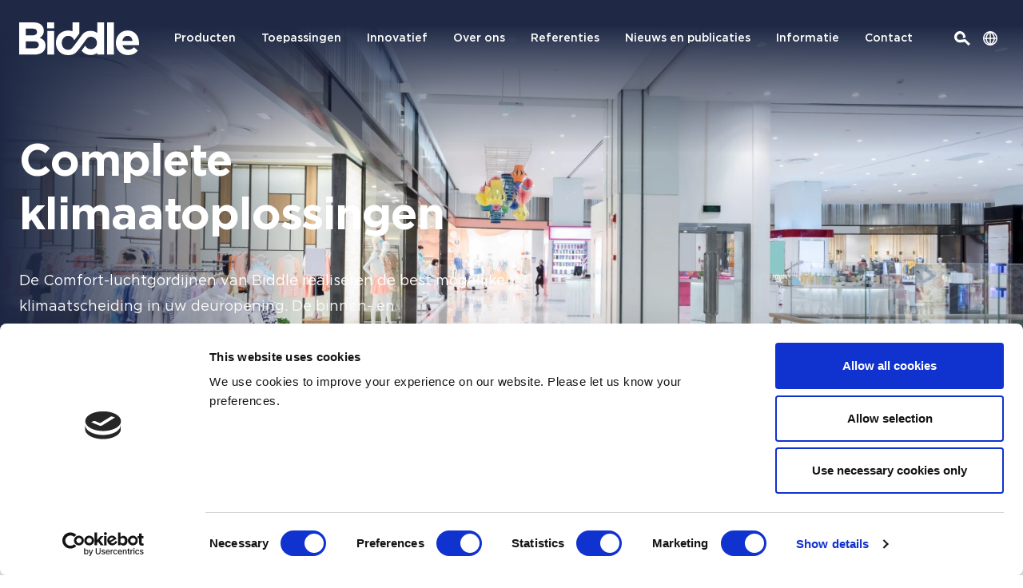

--- FILE ---
content_type: text/html; charset=UTF-8
request_url: https://www.biddle.nl/toepassingen/detailhandel
body_size: 15103
content:
<!DOCTYPE html>
<html lang="nl-nl">
  <head>
    <link rel="preconnect" href="https://www.googletagmanager.com">
    <link rel="dns-prefetch" href="https://www.googletagmanager.com" />
    <link rel="preconnect" href="https://consent.cookiebot.com">
    <link rel="dns-prefetch" href="https://consent.cookiebot.com" />

    <script>
      window.addEventListener("CookiebotOnDialogDisplay", () => {
        if (/.de/.test(location.host))
        {
          for (var i of document.querySelectorAll("input[type='checkbox']"))
          {
            if (/Preferences/.test(i.id)) i.checked = false;
            if (/Statistics/.test(i.id)) i.checked = false;
            if (/Marketing/.test(i.id)) i.checked = false;
          }
        }
      });
    </script>
          <script id="Cookiebot" src="https://consent.cookiebot.com/uc.js" data-cbid="8b1c9e1c-7f29-4176-809d-038534e1af1d" data-blockingmode="auto" type="text/javascript" data-culture="en"></script>
    
    <script data-cookieconsent="ignore">
      window.dataLayer = window.dataLayer || [];
      function gtag() {
        dataLayer.push(arguments);
      }
      gtag("consent", "default", {
        ad_storage: "denied",
        analytics_storage: "denied",
        wait_for_update: 500,
      });
      gtag("set", "ads_data_redaction", true);
    </script>
    <script data-cookieconsent="ignore">(function(w,d,s,l,i){w[l]=w[l]||[];w[l].push({'gtm.start':
          new Date().getTime(),event:'gtm.js'});var f=d.getElementsByTagName(s)[0],
        j=d.createElement(s),dl=l!='dataLayer'?'&l='+l:'';j.async=true;j.src=
        '//www.googletagmanager.com/gtm.js?id='+i+dl;f.parentNode.insertBefore(j,f);
      })(window,document,'script','dataLayer','GTM-TNBKTZF');</script>

    <meta charset="utf-8">
    <meta name="viewport" content="width=device-width, initial-scale=1">
        <meta name="csrf-token" content="5rsXfoEPzuL6AXvufO4RE4hFTu4oQvoCOG1WcJe5">
    <link rel="preload" as="style" href="https://www.biddle.nl/build/assets/app-0f6cf012.css" /><link rel="modulepreload" as="script" href="https://www.biddle.nl/build/assets/app-4f821bf5.js" /><link rel="stylesheet" href="https://www.biddle.nl/build/assets/app-0f6cf012.css" data-navigate-track="reload" /><script type="module" src="https://www.biddle.nl/build/assets/app-4f821bf5.js" data-navigate-track="reload"></script>
    <!-- favicon -->
    <link rel="icon" type="image/svg+xml" href="https://www.biddle.nl/images/favicon/favicon.svg" media="screen">
    <link rel="icon" type="image/png" href="https://www.biddle.nl/images/favicon/favicon.png">


                <title>
            Klimaatoplossingen voor de detailahdnel | Biddle
          </title>

          <meta name="description" content="Onze luchtgordijnen kunnen op maat worden gemaakt om te voldoen aan de eisen van de warmteterugwinning in uw winkel.">
          <meta name="keywords" content="">
        </head>

  <body >
    <noscript><iframe src="//www.googletagmanager.com/ns.html?id=GTM-TNBKTZF" height="0" width="0" style="display:none;visibility:hidden"></iframe></noscript>
    <header class="navbar">
  <div class="container-fluid">
    <button class="mobile-menu d-lg-none">
      <svg xmlns="http://www.w3.org/2000/svg" width="28px" height="24px" viewBox="0 0 28 24">
        <title>Mobile menu icon</title>
        <path d="M28 20v4H0v-4h28Zm0-10v4H0v-4h28Zm0-10v4H0V0h28Z" fill="#FFF" fill-rule="evenodd"/>
      </svg>
    </button>

    <a href="//www.biddle.nl" class="navbar__logo">
      <svg xmlns="http://www.w3.org/2000/svg" width="150px" height="41px" viewBox="0 0 750 205">
  <title>Biddle logo</title>
  <g fill="#FFF" fill-rule="nonzero">
    <path d="M306.64 51.176c9.92 0 18.956 1.474 27.01 4.42V.099h42.038v70.233l-7.662 10.313-.098.099-9.527 12.671-14.242 18.958c-5.107-15.618-17.68-27.995-37.618-27.995-24.554 0-40.171 21.512-40.171 43.711 0 22.396 13.456 43.417 40.171 43.417 15.126 0 21.412-6.68 29.859-17.19 10.018-12.475 38.404-50.882 38.404-50.882l1.473-1.964s18.17-25.441 25.93-32.808c12.866-12.18 29.564-15.618 45.671-15.618 15.028 0 28.975 5.206 40.761 12.966V0h42.038v201.66h-41.94v-10.215c-11.687 7.563-25.635 13.064-40.76 13.064-16.108 0-30.841-5.01-43.02-13.555-8.938-6.385-14.635-14.047-14.635-14.047l22.787-31.04c6.384 12.868 19.447 21.905 34.868 21.905 21.51 0 38.894-17.485 38.894-38.996 0-21.512-17.384-38.898-38.894-38.898-12.278 0-21.117 6.385-27.993 15.421-10.018 12.77-47.341 68.563-68.065 85.95C339.838 201.365 324.909 205 306.54 205c-47.832 0-76.905-34.38-76.905-76.912-.098-42.14 30.055-76.912 77.004-76.912ZM0 0h90.067c22.197 0 39.582 6.385 50.68 17.877 8.84 9.234 13.26 20.432 13.26 34.282v.589c0 22.789-11.59 35.46-25.438 43.515 22.394 8.938 36.242 22.494 36.242 49.604v.59c0 36.835-28.778 55.302-72.583 55.302H0V0Zm111.675 59.624c0-13.26-10.018-20.726-27.992-20.726H41.547v42.63h39.385c18.858 0 30.743-6.384 30.743-21.315v-.59Zm-20.822 58.838H41.547v44.399h50.68c18.859 0 30.155-6.876 30.155-21.905v-.59c.097-13.555-9.627-21.904-31.53-21.904ZM175.124.098h44.199v37.327h-44.199V.098Zm1.08 53.534h41.94V201.66h-41.94V53.632ZM550.124.098h41.94v201.661h-41.94zM604.734 128.481v-.59c0-42.237 30.153-77.108 73.173-77.108 49.404 0 72.093 38.407 72.093 80.35 0 3.34-.295 7.17-.59 11.002H646.478c4.125 19.056 17.385 28.977 36.145 28.977 14.045 0 24.26-4.42 35.948-15.226l24.064 21.316c-13.85 17.091-33.69 27.602-60.503 27.602-44.493.196-77.397-31.04-77.397-76.323Zm104.407-12.377c-2.456-18.76-13.554-31.53-31.234-31.53-17.384 0-28.68 12.474-32.02 31.53h63.254Z"/>
  </g>
</svg>    </a>

    <nav class="navbar__main-nav">
  <ul>
    <li class="mobile-menu-top d-lg-none">
      <a href="/">
        <svg xmlns="http://www.w3.org/2000/svg" width="150px" height="41px" viewBox="0 0 750 205">
  <title>Biddle logo</title>
  <defs>
    <linearGradient x1="30.439%" y1="50%" x2="70.907%" y2="50%" id="grad-logo-mobile-menu">
      <stop stop-color="#C51532" offset="0%"/>
      <stop stop-color="#1F2945" offset="100%"/>
    </linearGradient>
  </defs>
  <path d="M306.64 51.176c9.92 0 18.956 1.474 27.01 4.42V.099h42.038v70.233l-7.662 10.313-.098.099-9.527 12.671-14.242 18.958c-5.107-15.618-17.68-27.995-37.618-27.995-24.554 0-40.171 21.512-40.171 43.711 0 22.396 13.456 43.417 40.171 43.417 15.126 0 21.412-6.68 29.859-17.19 10.018-12.475 38.404-50.882 38.404-50.882l1.473-1.964s18.17-25.441 25.93-32.808c12.866-12.18 29.564-15.618 45.671-15.618 15.028 0 28.975 5.206 40.761 12.966V0h42.038v201.66h-41.94v-10.215c-11.687 7.563-25.635 13.064-40.76 13.064-16.108 0-30.841-5.01-43.02-13.555-8.938-6.385-14.635-14.047-14.635-14.047l22.787-31.04c6.384 12.868 19.447 21.905 34.868 21.905 21.51 0 38.894-17.485 38.894-38.996 0-21.512-17.384-38.898-38.894-38.898-12.278 0-21.117 6.385-27.993 15.421-10.018 12.77-47.341 68.563-68.065 85.95C339.838 201.365 324.909 205 306.54 205c-47.832 0-76.905-34.38-76.905-76.912-.098-42.14 30.055-76.912 77.004-76.912h.001ZM0 0h90.067c22.197 0 39.582 6.385 50.68 17.877 8.84 9.234 13.26 20.432 13.26 34.282v.589c0 22.789-11.59 35.46-25.438 43.515 22.394 8.938 36.242 22.494 36.242 49.604v.59c0 36.835-28.778 55.302-72.583 55.302H0V0Zm111.675 59.624c0-13.26-10.018-20.726-27.992-20.726H41.547v42.63h39.385c18.858 0 30.743-6.384 30.743-21.315v-.59.001Zm-20.822 58.838H41.547v44.399h50.68c18.859 0 30.156-6.876 30.156-21.905v-.59c.096-13.555-9.628-21.904-31.531-21.904h.001ZM175.124.098h44.199v37.327h-44.199V.098Zm1.08 53.534h41.94V201.66h-41.94V53.632ZM550.124.098h41.94v201.661h-41.94V.098Zm54.61 128.383v-.59c0-42.237 30.153-77.108 73.173-77.108 49.404 0 72.093 38.407 72.093 80.35 0 3.34-.295 7.17-.59 11.002H646.478c4.125 19.056 17.385 28.977 36.145 28.977 14.045 0 24.26-4.42 35.948-15.226l24.064 21.316c-13.85 17.091-33.69 27.603-60.503 27.603-44.493.195-77.398-31.041-77.398-76.324Zm104.407-12.377c-2.456-18.76-13.554-31.53-31.234-31.53-17.384 0-28.68 12.474-32.02 31.53h63.254Z" fill="url(#grad-logo-mobile-menu)" fill-rule="nonzero"/>
</svg>      </a>
      <button class="mobile-menu-close">
        <svg xmlns="http://www.w3.org/2000/svg" width="18px" height="18px" viewBox="0 0 22 22">
          <title>Close icon</title>
          <path d="M21.352 18.247a2.199 2.199 0 1 1-3.109 3.109L11 14.115l-7.243 7.239A2.18 2.18 0 0 1 2.2 22a2.18 2.18 0 0 1-1.556-.646 2.199 2.199 0 0 1 0-3.11l7.246-7.247L.644 3.755A2.199 2.199 0 1 1 3.755.645L11 7.893 18.245.648a2.199 2.199 0 1 1 3.11 3.11l-7.245 7.246 7.242 7.243Z" fill="#CFCFCF" fill-rule="nonzero"/>
        </svg>
      </button>
    </li>

    


    <li class="sub">
    <a href="/producten">
      Producten

      <svg class="d-lg-none" xmlns="http://www.w3.org/2000/svg" width="23px" height="18px" viewBox="0 0 23 18">
        <g fill="none" fill-rule="evenodd" stroke-linecap="square" stroke="#C51532" stroke-width="2">
          <path d="M1 9h19M14 16l7-7M14 2l7 7"/>
        </g>
      </svg>
    </a>

    <div class="navbar__main-nav__sub navbar__main-nav__sub--products">
      <div class="wrapper">
        <a href="/producten" class="title">
          <h2 class="title title-- title--left">Producten</h2>        </a>
        <button class="close-sub">
          <svg xmlns="http://www.w3.org/2000/svg" width="23px" height="18px" viewBox="0 0 23 18">
            <title>Back arrow icon</title>
            <g fill="none" fill-rule="evenodd" stroke-linecap="square" stroke="#1F2945" stroke-width="2">
              <path d="M3 9h19M9 16 2 9M9 2 2 9"/>
            </g>
          </svg>
        </button>
        <ul>
          <div class="sub-nav-col">
        <li class="sub-item">
    <a href="/producten/luchtgordijnen/comfort-luchtgordijnen">
      Comfort luchtgordijnen

      <svg xmlns="http://www.w3.org/2000/svg" width="20px" viewBox="0 0 23 18">
        <g stroke="#C51532" stroke-width="2" fill="none" fill-rule="evenodd" stroke-linecap="square">
          <path d="M1.5 9h19"/>
          <path d="m14.5 2 7 7"/>
          <path d="m14 16.5 7-7"/>
        </g>
      </svg>
    </a>
    <ul data-page-id="23">
                <li><a href="/producten/luchtgordijnen/comfort-luchtgordijnen/doorflow2-comfort-luchtgordijn">DoorFlow2 Comfort luchtgordijn</a></li>
                <li><a href="/producten/luchtgordijnen/comfort-luchtgordijnen/sr-comfort-luchtgordijn">SR Comfort luchtgordijn</a></li>
          </ul>
  </li>
        <li class="sub-item">
    <a href="/producten/luchtgordijnen/industrie-luchtgordijnen">
      Industrie-luchtgordijnen

      <svg xmlns="http://www.w3.org/2000/svg" width="20px" viewBox="0 0 23 18">
        <g stroke="#C51532" stroke-width="2" fill="none" fill-rule="evenodd" stroke-linecap="square">
          <path d="M1.5 9h19"/>
          <path d="m14.5 2 7 7"/>
          <path d="m14 16.5 7-7"/>
        </g>
      </svg>
    </a>
    <ul data-page-id="12">
                <li><a href="/producten/luchtgordijnen/industrie-luchtgordijnen/indac2-industrie-luchtgordijn">IndAC2 Industrie-luchtgordijn</a></li>
                <li><a href="/producten/luchtgordijnen/industrie-luchtgordijnen/isolair2-koelhuis-luchtgordijn">IsolAir2 Koelruimte Luchtgordijn</a></li>
                <li><a href="/producten/luchtgordijnen/industrie-luchtgordijnen/mat-vrieshuis-luchtgordijn">MAT Vrieshuis-luchtgordijn</a></li>
          </ul>
  </li>
      </div>
      <div class="sub-nav-col">
        <li class="sub-item">
    <a href="/producten/Luchtverwarmers/Luchtverwarmers-en-koelers">
      Luchtverwarmers en -koelers

      <svg xmlns="http://www.w3.org/2000/svg" width="20px" viewBox="0 0 23 18">
        <g stroke="#C51532" stroke-width="2" fill="none" fill-rule="evenodd" stroke-linecap="square">
          <path d="M1.5 9h19"/>
          <path d="m14.5 2 7 7"/>
          <path d="m14 16.5 7-7"/>
        </g>
      </svg>
    </a>
    <ul data-page-id="13">
                <li><a href="/producten/Luchtverwarmers/Luchtverwarmers-en-koelers/noz2-luchtverwarmer">NOZ2 Luchtverwarmer</a></li>
                <li><a href="/producten/Luchtverwarmers/Luchtverwarmers-en-koelers/noz2-cooling">NOZ2 Cooling</a></li>
          </ul>
  </li>
        <li class="sub-item">
    <a href="/producten/Luchtverwarmers/cassette-ventilatorconvector">
      Cassette ventilatorconvector

      <svg xmlns="http://www.w3.org/2000/svg" width="20px" viewBox="0 0 23 18">
        <g stroke="#C51532" stroke-width="2" fill="none" fill-rule="evenodd" stroke-linecap="square">
          <path d="M1.5 9h19"/>
          <path d="m14.5 2 7 7"/>
          <path d="m14 16.5 7-7"/>
        </g>
      </svg>
    </a>
    <ul data-page-id="42">
                <li><a href="/producten/Luchtverwarmers/cassette-ventilatorconvector/comfort-circle-cassette-ventilatorconvector">Comfort Circle2 Cassette ventilatorconvector</a></li>
          </ul>
  </li>
      </div>
      <div class="sub-nav-col">
        <li class="sub-item">
    <a href="/producten/ventilatorconvectoren">
      Ventilatorconvectoren

      <svg xmlns="http://www.w3.org/2000/svg" width="20px" viewBox="0 0 23 18">
        <g stroke="#C51532" stroke-width="2" fill="none" fill-rule="evenodd" stroke-linecap="square">
          <path d="M1.5 9h19"/>
          <path d="m14.5 2 7 7"/>
          <path d="m14 16.5 7-7"/>
        </g>
      </svg>
    </a>
    <ul data-page-id="29">
                <li><a href="/producten/ventilatorconvectoren/decoqt-ventilatorconvectoren">DecoQT Ventilatorconvector</a></li>
                <li><a href="/producten/ventilatorconvectoren/deco-ventilatorconvector">DECO Ventilatorconvector</a></li>
                <li><a href="/producten/ventilatorconvectoren/modulair-ventilatorconvector">ModulAir Ventilatorconvector</a></li>
          </ul>
  </li>
        <li class="sub-item">
    <a href="/producten/Warmteterugwinning">
      Warmteterugwinning

      <svg xmlns="http://www.w3.org/2000/svg" width="20px" viewBox="0 0 23 18">
        <g stroke="#C51532" stroke-width="2" fill="none" fill-rule="evenodd" stroke-linecap="square">
          <path d="M1.5 9h19"/>
          <path d="m14.5 2 7 7"/>
          <path d="m14 16.5 7-7"/>
        </g>
      </svg>
    </a>
    <ul data-page-id="76">
                <li><a href="/producten/Warmteterugwinning/air2air-met-warmteterugwinning">air2air Warmteterugwinning</a></li>
          </ul>
  </li>
              </div>
        </ul>

        
        
                  <div class="feature feature--parts">
            <h3>Spare Parts</h3>
            <div class="cta ">
  <a href="https://spareparts.biddle.nl/" class="cta__link cta__link--arrow-right">
    <span>Lees meer</span>

    <svg xmlns="http://www.w3.org/2000/svg" width="23px" height="18px" viewBox="0 0 23 18">
      <g fill="none" fill-rule="evenodd" stroke-linecap="square" stroke="#C51532" stroke-width="2">
        <path d="M1 9h19M14 16l7-7M14 2l7 7"/>
      </g>
    </svg>
  </a>
</div>          </div>
              </div>
    </div>
  </li>

    <li class="sub">
    <a href="/toepassingen">
      Toepassingen

      <svg class="d-lg-none" xmlns="http://www.w3.org/2000/svg" width="23px" height="18px" viewBox="0 0 23 18">
        <g fill="none" fill-rule="evenodd" stroke-linecap="square" stroke="#C51532" stroke-width="2">
          <path d="M1 9h19M14 16l7-7M14 2l7 7"/>
        </g>
      </svg>
    </a>

    <div class="navbar__main-nav__sub">
      <div class="wrapper">
        <a href="/toepassingen" class="title">
          <h2 class="title title-- title--left">Toepassingen</h2>        </a>
        <button class="close-sub">
          <svg xmlns="http://www.w3.org/2000/svg" width="23px" height="18px" viewBox="0 0 23 18">
            <title>Back arrow icon</title>
            <g fill="none" fill-rule="evenodd" stroke-linecap="square" stroke="#1F2945" stroke-width="2">
              <path d="M3 9h19M9 16 2 9M9 2 2 9"/>
            </g>
          </svg>
        </button>
        <ul>
          <li class="sub-item">
  <a href="/toepassingen/detailhandel">
    Detailhandel

    <svg xmlns="http://www.w3.org/2000/svg" width="20px" viewBox="0 0 23 18">
      <g stroke="#C51532" stroke-width="2" fill="none" fill-rule="evenodd" stroke-linecap="square">
        <path d="M1.5 9h19"/>
        <path d="m14.5 2 7 7"/>
        <path d="m14 16.5 7-7"/>
      </g>
    </svg>
  </a>
  <p></p>
</li>
                  <li class="sub-item">
  <a href="/toepassingen/gezondheids">
    Gezondheidszorg

    <svg xmlns="http://www.w3.org/2000/svg" width="20px" viewBox="0 0 23 18">
      <g stroke="#C51532" stroke-width="2" fill="none" fill-rule="evenodd" stroke-linecap="square">
        <path d="M1.5 9h19"/>
        <path d="m14.5 2 7 7"/>
        <path d="m14 16.5 7-7"/>
      </g>
    </svg>
  </a>
  <p></p>
</li>
                  <li class="sub-item">
  <a href="/toepassingen/hotels">
    Hotels

    <svg xmlns="http://www.w3.org/2000/svg" width="20px" viewBox="0 0 23 18">
      <g stroke="#C51532" stroke-width="2" fill="none" fill-rule="evenodd" stroke-linecap="square">
        <path d="M1.5 9h19"/>
        <path d="m14.5 2 7 7"/>
        <path d="m14 16.5 7-7"/>
      </g>
    </svg>
  </a>
  <p></p>
</li>
                  <li class="sub-item">
  <a href="/toepassingen/koelruimtes-en-vrieshuizen">
    Koelruimtes en vrieshuizen

    <svg xmlns="http://www.w3.org/2000/svg" width="20px" viewBox="0 0 23 18">
      <g stroke="#C51532" stroke-width="2" fill="none" fill-rule="evenodd" stroke-linecap="square">
        <path d="M1.5 9h19"/>
        <path d="m14.5 2 7 7"/>
        <path d="m14 16.5 7-7"/>
      </g>
    </svg>
  </a>
  <p></p>
</li>
                  <li class="sub-item">
  <a href="/toepassingen/industriele-gebouwen-en-distributiecentra">
    Industriële gebouwen en distributiecentra

    <svg xmlns="http://www.w3.org/2000/svg" width="20px" viewBox="0 0 23 18">
      <g stroke="#C51532" stroke-width="2" fill="none" fill-rule="evenodd" stroke-linecap="square">
        <path d="M1.5 9h19"/>
        <path d="m14.5 2 7 7"/>
        <path d="m14 16.5 7-7"/>
      </g>
    </svg>
  </a>
  <p></p>
</li>
                  <li class="sub-item">
  <a href="/toepassingen/kantoren-en-openbare-gebouwen">
    Kantoren en openbare gebouwen

    <svg xmlns="http://www.w3.org/2000/svg" width="20px" viewBox="0 0 23 18">
      <g stroke="#C51532" stroke-width="2" fill="none" fill-rule="evenodd" stroke-linecap="square">
        <path d="M1.5 9h19"/>
        <path d="m14.5 2 7 7"/>
        <path d="m14 16.5 7-7"/>
      </g>
    </svg>
  </a>
  <p></p>
</li>
        </ul>
      </div>
    </div>
  </li>

    <li class="sub">
    <a href="/innovatief">
      Innovatief

      <svg class="d-lg-none" xmlns="http://www.w3.org/2000/svg" width="23px" height="18px" viewBox="0 0 23 18">
        <g fill="none" fill-rule="evenodd" stroke-linecap="square" stroke="#C51532" stroke-width="2">
          <path d="M1 9h19M14 16l7-7M14 2l7 7"/>
        </g>
      </svg>
    </a>

    <div class="navbar__main-nav__sub">
      <div class="wrapper">
        <a href="/innovatief" class="title">
          <h2 class="title title-- title--left">Innovatief</h2>        </a>
        <button class="close-sub">
          <svg xmlns="http://www.w3.org/2000/svg" width="23px" height="18px" viewBox="0 0 23 18">
            <title>Back arrow icon</title>
            <g fill="none" fill-rule="evenodd" stroke-linecap="square" stroke="#1F2945" stroke-width="2">
              <path d="M3 9h19M9 16 2 9M9 2 2 9"/>
            </g>
          </svg>
        </button>
        <ul>
          <li class="sub-item">
  <a href="/innovatief/chips">
    CHIPS

    <svg xmlns="http://www.w3.org/2000/svg" width="20px" viewBox="0 0 23 18">
      <g stroke="#C51532" stroke-width="2" fill="none" fill-rule="evenodd" stroke-linecap="square">
        <path d="M1.5 9h19"/>
        <path d="m14.5 2 7 7"/>
        <path d="m14 16.5 7-7"/>
      </g>
    </svg>
  </a>
  <p></p>
</li>
                  <li class="sub-item">
  <a href="/innovatief/i-sense">
    i-sense

    <svg xmlns="http://www.w3.org/2000/svg" width="20px" viewBox="0 0 23 18">
      <g stroke="#C51532" stroke-width="2" fill="none" fill-rule="evenodd" stroke-linecap="square">
        <path d="M1.5 9h19"/>
        <path d="m14.5 2 7 7"/>
        <path d="m14 16.5 7-7"/>
      </g>
    </svg>
  </a>
  <p></p>
</li>
                  <li class="sub-item">
  <a href="/innovatie/controlled-air-strength">
    Controlled Air Strength

    <svg xmlns="http://www.w3.org/2000/svg" width="20px" viewBox="0 0 23 18">
      <g stroke="#C51532" stroke-width="2" fill="none" fill-rule="evenodd" stroke-linecap="square">
        <path d="M1.5 9h19"/>
        <path d="m14.5 2 7 7"/>
        <path d="m14 16.5 7-7"/>
      </g>
    </svg>
  </a>
  <p></p>
</li>
                  <li class="sub-item">
  <a href="/innovatie/gelijkrichter">
    Gelijkrichter

    <svg xmlns="http://www.w3.org/2000/svg" width="20px" viewBox="0 0 23 18">
      <g stroke="#C51532" stroke-width="2" fill="none" fill-rule="evenodd" stroke-linecap="square">
        <path d="M1.5 9h19"/>
        <path d="m14.5 2 7 7"/>
        <path d="m14 16.5 7-7"/>
      </g>
    </svg>
  </a>
  <p></p>
</li>
                  <li class="sub-item">
  <a href="/innovatief/samengestelde-gelijkrichter">
    Samengestelde gelijkrichter

    <svg xmlns="http://www.w3.org/2000/svg" width="20px" viewBox="0 0 23 18">
      <g stroke="#C51532" stroke-width="2" fill="none" fill-rule="evenodd" stroke-linecap="square">
        <path d="M1.5 9h19"/>
        <path d="m14.5 2 7 7"/>
        <path d="m14 16.5 7-7"/>
      </g>
    </svg>
  </a>
  <p></p>
</li>
                  <li class="sub-item">
  <a href="/innovatief/multi-air-stream-technology">
    Multi Air Stream Technology

    <svg xmlns="http://www.w3.org/2000/svg" width="20px" viewBox="0 0 23 18">
      <g stroke="#C51532" stroke-width="2" fill="none" fill-rule="evenodd" stroke-linecap="square">
        <path d="M1.5 9h19"/>
        <path d="m14.5 2 7 7"/>
        <path d="m14 16.5 7-7"/>
      </g>
    </svg>
  </a>
  <p></p>
</li>
                  <li class="sub-item">
  <a href="/innovatie/ronde-uitblaas">
    Ronde Uitblaas

    <svg xmlns="http://www.w3.org/2000/svg" width="20px" viewBox="0 0 23 18">
      <g stroke="#C51532" stroke-width="2" fill="none" fill-rule="evenodd" stroke-linecap="square">
        <path d="M1.5 9h19"/>
        <path d="m14.5 2 7 7"/>
        <path d="m14 16.5 7-7"/>
      </g>
    </svg>
  </a>
  <p></p>
</li>
                  <li class="sub-item">
  <a href="/innovatie/inductie-technologie">
    Inductie Technologie

    <svg xmlns="http://www.w3.org/2000/svg" width="20px" viewBox="0 0 23 18">
      <g stroke="#C51532" stroke-width="2" fill="none" fill-rule="evenodd" stroke-linecap="square">
        <path d="M1.5 9h19"/>
        <path d="m14.5 2 7 7"/>
        <path d="m14 16.5 7-7"/>
      </g>
    </svg>
  </a>
  <p></p>
</li>
                  <li class="sub-item">
  <a href="/innovatief/multi-vector">
    Multi Vector

    <svg xmlns="http://www.w3.org/2000/svg" width="20px" viewBox="0 0 23 18">
      <g stroke="#C51532" stroke-width="2" fill="none" fill-rule="evenodd" stroke-linecap="square">
        <path d="M1.5 9h19"/>
        <path d="m14.5 2 7 7"/>
        <path d="m14 16.5 7-7"/>
      </g>
    </svg>
  </a>
  <p></p>
</li>
        </ul>
      </div>
    </div>
  </li>

    <li class="sub">
    <a href="/over-ons">
      Over ons

      <svg class="d-lg-none" xmlns="http://www.w3.org/2000/svg" width="23px" height="18px" viewBox="0 0 23 18">
        <g fill="none" fill-rule="evenodd" stroke-linecap="square" stroke="#C51532" stroke-width="2">
          <path d="M1 9h19M14 16l7-7M14 2l7 7"/>
        </g>
      </svg>
    </a>

    <div class="navbar__main-nav__sub">
      <div class="wrapper">
        <a href="/over-ons" class="title">
          <h2 class="title title-- title--left">Over ons</h2>        </a>
        <button class="close-sub">
          <svg xmlns="http://www.w3.org/2000/svg" width="23px" height="18px" viewBox="0 0 23 18">
            <title>Back arrow icon</title>
            <g fill="none" fill-rule="evenodd" stroke-linecap="square" stroke="#1F2945" stroke-width="2">
              <path d="M3 9h19M9 16 2 9M9 2 2 9"/>
            </g>
          </svg>
        </button>
        <ul>
          <li class="sub-item">
  <a href="/over-ons/uw-partner">
    Uw partner

    <svg xmlns="http://www.w3.org/2000/svg" width="20px" viewBox="0 0 23 18">
      <g stroke="#C51532" stroke-width="2" fill="none" fill-rule="evenodd" stroke-linecap="square">
        <path d="M1.5 9h19"/>
        <path d="m14.5 2 7 7"/>
        <path d="m14 16.5 7-7"/>
      </g>
    </svg>
  </a>
  <p></p>
</li>
                  <li class="sub-item">
  <a href="/over-ons/service-kwaliteit">
    Service &amp; Kwaliteit

    <svg xmlns="http://www.w3.org/2000/svg" width="20px" viewBox="0 0 23 18">
      <g stroke="#C51532" stroke-width="2" fill="none" fill-rule="evenodd" stroke-linecap="square">
        <path d="M1.5 9h19"/>
        <path d="m14.5 2 7 7"/>
        <path d="m14 16.5 7-7"/>
      </g>
    </svg>
  </a>
  <p></p>
</li>
                  <li class="sub-item">
  <a href="/over-ons/internationaal-netwerk">
    Biddle Wereldwijd

    <svg xmlns="http://www.w3.org/2000/svg" width="20px" viewBox="0 0 23 18">
      <g stroke="#C51532" stroke-width="2" fill="none" fill-rule="evenodd" stroke-linecap="square">
        <path d="M1.5 9h19"/>
        <path d="m14.5 2 7 7"/>
        <path d="m14 16.5 7-7"/>
      </g>
    </svg>
  </a>
  <p></p>
</li>
                  <li class="sub-item">
  <a href="/over-ons/milieubewust">
    Milieubewust

    <svg xmlns="http://www.w3.org/2000/svg" width="20px" viewBox="0 0 23 18">
      <g stroke="#C51532" stroke-width="2" fill="none" fill-rule="evenodd" stroke-linecap="square">
        <path d="M1.5 9h19"/>
        <path d="m14.5 2 7 7"/>
        <path d="m14 16.5 7-7"/>
      </g>
    </svg>
  </a>
  <p></p>
</li>
                  <li class="sub-item">
  <a href="/over-ons/werken-bij-biddle">
    Werken Bij Biddle

    <svg xmlns="http://www.w3.org/2000/svg" width="20px" viewBox="0 0 23 18">
      <g stroke="#C51532" stroke-width="2" fill="none" fill-rule="evenodd" stroke-linecap="square">
        <path d="M1.5 9h19"/>
        <path d="m14.5 2 7 7"/>
        <path d="m14 16.5 7-7"/>
      </g>
    </svg>
  </a>
  <p></p>
</li>
        </ul>
      </div>
    </div>
  </li>

    <li>
  <a href="/referenties">Referenties</a>
</li>

    <li>
  <a href="/nieuws-en-publicaties">Nieuws en publicaties</a>
</li>

    <li class="sub">
    <a href="/informatie">
      Informatie

      <svg class="d-lg-none" xmlns="http://www.w3.org/2000/svg" width="23px" height="18px" viewBox="0 0 23 18">
        <g fill="none" fill-rule="evenodd" stroke-linecap="square" stroke="#C51532" stroke-width="2">
          <path d="M1 9h19M14 16l7-7M14 2l7 7"/>
        </g>
      </svg>
    </a>

    <div class="navbar__main-nav__sub">
      <div class="wrapper">
        <a href="/informatie" class="title">
          <h2 class="title title-- title--left">Informatie</h2>        </a>
        <button class="close-sub">
          <svg xmlns="http://www.w3.org/2000/svg" width="23px" height="18px" viewBox="0 0 23 18">
            <title>Back arrow icon</title>
            <g fill="none" fill-rule="evenodd" stroke-linecap="square" stroke="#1F2945" stroke-width="2">
              <path d="M3 9h19M9 16 2 9M9 2 2 9"/>
            </g>
          </svg>
        </button>
        <ul>
          <li class="sub-item">
  <a href="/aanvullende-informatie/downloads">
    Downloads

    <svg xmlns="http://www.w3.org/2000/svg" width="20px" viewBox="0 0 23 18">
      <g stroke="#C51532" stroke-width="2" fill="none" fill-rule="evenodd" stroke-linecap="square">
        <path d="M1.5 9h19"/>
        <path d="m14.5 2 7 7"/>
        <path d="m14 16.5 7-7"/>
      </g>
    </svg>
  </a>
  <p></p>
</li>
              
      
      
              <li class="sub-item">
          <a href="https://spareparts.biddle.nl/" target="_blank">
            Spare Parts

            <svg xmlns="http://www.w3.org/2000/svg" viewBox="0 0 22 22" width="18px" height="18px">
              <g fill="none" fill-rule="evenodd">
                <path d="M8 0v2H3a1 1 0 0 0-.993.883L2 3v16a1 1 0 0 0 .883.993L3 20h16a1 1 0 0 0 .993-.883L20 19v-5h2v5a3 3 0 0 1-3 3H3a3 3 0 0 1-3-3V3a3 3 0 0 1 3-3h5Z" fill="#1F2945" class="box"/>
                <path fill="#C41732" d="M22 0v9h-2l-.001-5.586-9.949 9.95-1.414-1.414L18.585 2H13V0z" class="arrow"/>
              </g>
            </svg>
          </a>
        </li>

        <li class="sub-item">
          <a href="https://formcrafts.com/a/biddle-nl-service" target="_blank">
            Service aanvraag

            <svg xmlns="http://www.w3.org/2000/svg" viewBox="0 0 22 22" width="18px" height="18px">
              <g fill="none" fill-rule="evenodd">
                <path d="M8 0v2H3a1 1 0 0 0-.993.883L2 3v16a1 1 0 0 0 .883.993L3 20h16a1 1 0 0 0 .993-.883L20 19v-5h2v5a3 3 0 0 1-3 3H3a3 3 0 0 1-3-3V3a3 3 0 0 1 3-3h5Z" fill="#1F2945" class="box"/>
                <path fill="#C41732" d="M22 0v9h-2l-.001-5.586-9.949 9.95-1.414-1.414L18.585 2H13V0z" class="arrow"/>
              </g>
            </svg>
          </a>
        </li>
      
      <li class="sub-item">
        <a href="https://www.bimstore.co/manufacturers/biddle-air-systems" target="_blank">
          BIM Store

          <svg xmlns="http://www.w3.org/2000/svg" viewBox="0 0 22 22" width="18px" height="18px">
            <g fill="none" fill-rule="evenodd">
              <path d="M8 0v2H3a1 1 0 0 0-.993.883L2 3v16a1 1 0 0 0 .883.993L3 20h16a1 1 0 0 0 .993-.883L20 19v-5h2v5a3 3 0 0 1-3 3H3a3 3 0 0 1-3-3V3a3 3 0 0 1 3-3h5Z" fill="#1F2945" class="box"/>
              <path fill="#C41732" d="M22 0v9h-2l-.001-5.586-9.949 9.95-1.414-1.414L18.585 2H13V0z" class="arrow"/>
            </g>
          </svg>
        </a>
        <p>U kunt onze BIM-modellen vinden en downloaden op onze pagina in BIMStore.</p>
      </li>
        </ul>
      </div>
    </div>
  </li>

    <li>
  <a href="/contact">Contact</a>
</li>

      </ul>
</nav>


    <nav class="navbar__secondary-nav">
      <ul>
        <li id="search">
                    <a href="/search">
            <svg xmlns="http://www.w3.org/2000/svg" height="18px" viewBox="0 0 26 23">
              <title>Search icon</title>
              <path d="M12.716 5.48c-2.338-2.338-5.524-.978-6.855.354-1.132 1.131-2.867 4.315-.381 6.8 1.445 1.446 2.719 1.392 5.358 1.024l7.028-.98L26 20.4 23.1 23l-6.216-5.746s-2.4.52-5.354.753c-1.09.086-2.972.398-4.707-.04-1.61-.407-3.074-1.517-4.178-2.621-3.986-3.985-3.11-9.352.26-12.724 3.373-3.371 8.833-3.638 12.53.058 3.154 3.154 2.746 6.611 2.688 7.716-.534.083-4.497.576-4.497.576s1.755-2.827-.91-5.492Z" fill="currentColor" fill-rule="evenodd"/>
            </svg>
          </a>
        </li>
        <li class="country-selector">
          <button class="country-selector__trigger" type="button">
            <svg xmlns="http://www.w3.org/2000/svg" height="18px" viewBox="0 0 23 23">
              <title>Globe icon</title>
              <g fill="none" fill-rule="evenodd" stroke="currentColor" stroke-width="2">
                <circle cx="11.5" cy="11.5" r="10.5"/>
                <path d="M11.492 1c-4.326 3.158-6.49 6.658-6.49 10.5 0 3.842 2.164 7.342 6.49 10.5 4.34-3.158 6.51-6.658 6.51-10.5 0-3.842-2.17-7.342-6.51-10.5Z" stroke-linejoin="round"/>
                <path d="M21 11.5H2M11.5 2v19"/>
              </g>
            </svg>
          </button>
          <div class="dropdown country-selector__dropdown" id="language-select">
            <button value="en-gb" class="">
              <img src="/images/flag/uk.svg" alt="United Kingdom" width="24px" height="16px" loading="lazy">
              United Kingdom
            </button>

            <button value="de-de" class="">
              <img src="/images/flag/de.svg" alt="Deutschland" width="24px" height="16px" loading="lazy">
              Deutschland
            </button>

            <button value="fr-fr" class="">
              <img src="/images/flag/fr.svg" alt="France" width="24px" height="16px" loading="lazy">
              France
            </button>

            <button value="nl-nl" class="selected">
              <img src="/images/flag/nl.svg" alt="Nederland" width="24px" height="16px" loading="lazy">
              Nederland
            </button>

            <button value="en-ca" class="">
              <img src="/images/flag/ca.svg" alt="Canada" width="24px" height="16px" loading="lazy">
              Canada (EN)
            </button>

            <button value="fr-ca" class="">
              <img src="/images/flag/ca.svg" alt="Canada" width="24px" height="16px" loading="lazy">
              Canada (FR)
            </button>

            <button value="pl-pl" class="">
              <img src="/images/flag/pl.svg" alt="Polska" width="24px" height="16px" loading="lazy">
              Polska
            </button>

            <button value="es-es" class="">
              <img src="/images/flag/es.svg" alt="Español" width="24px">
              Español
            </button>

            <a href="http://www.biddle.info/" target="_blank">
              <span class="icon">
                <svg xmlns="http://www.w3.org/2000/svg" height="18px" viewBox="0 0 23 23">
                  <title>Globe icon</title>
                  <g fill="none" fill-rule="evenodd" stroke="currentColor" stroke-width="2">
                    <circle cx="11.5" cy="11.5" r="10.5"/>
                    <path d="M11.492 1c-4.326 3.158-6.49 6.658-6.49 10.5 0 3.842 2.164 7.342 6.49 10.5 4.34-3.158 6.51-6.658 6.51-10.5 0-3.842-2.17-7.342-6.51-10.5Z" stroke-linejoin="round"/>
                    <path d="M21 11.5H2M11.5 2v19"/>
                  </g>
                </svg>
              </span>
              Worldwide
            </a>
          </div>
          <form method="post" action="/change-language" style="display:none" id="set-language-form">
            <input type="hidden" name="language" value="nl-nl"/>
            <input type="hidden" name="path" value="toepassingen/detailhandel"/>
            <input type="hidden" name="_token" value="5rsXfoEPzuL6AXvufO4RE4hFTu4oQvoCOG1WcJe5" autocomplete="off">          </form>
          <script>
            document.getElementById('language-select').querySelectorAll('button').forEach(function(el){
              el.addEventListener('click',function(){
                document.getElementById('set-language-form').querySelector('input').value=el.getAttribute('value');
                document.getElementById('set-language-form').submit();
              });
            });
          </script>
        </li>
              </ul>
    </nav>
  </div>
</header>

    <main><div
    id="block_35504"
    data-block-id="35504"
    data-block-type="App\Blocks\Hero\HeroBlock"
    class="block"
>
    <section class="hero">
      <div class="hero__img hero__img--fade hero__img--color">
      <img
        srcset="/m3cms/files/nFS5mmnH/AdobeStock_83965845.webp?width=600 600w, /m3cms/files/nFS5mmnH/AdobeStock_83965845.webp?width=1024 1024w, /m3cms/files/nFS5mmnH/AdobeStock_83965845.webp?width=1600 1600w"
        sizes="(max-width: 576px) 100vw, (max-width: 992px) 1600px, "
        src="/m3cms/files/nFS5mmnH/AdobeStock_83965845.webp?width=1600"
        alt="AdobeStock_83965845.jpeg"
        width="4500"
        height="3000"/>
    </div>
  
  <div class="hero__content hero__content--bottom">
    <h1 class="title title--white title--">Complete klimaatoplossingen</h1>
          <p>De Comfort-luchtgordijnen van Biddle realiseren de best mogelijke klimaatscheiding in uw deuropening. De binnen- en buitentemperatuur worden optimaal van elkaar gescheiden met hoge energiebesparingen en een maximaal comfort als gevolg. Daarnaast maken de producten van Biddle het mogelijk de ruimte aangenaam te verwarmen, koelen en ventileren. Afhankelijk van de wensen van de klant wordt een klimaatsysteem op maat samengesteld, waarbij effici&euml;nt hergebruik van warmte een optie is.</p>
  </div>
</section>
    
    


    <script>
                {
            let el = document.currentScript.parentNode;
            if (el.init) {
                if(document.readyState == 'complete'){
                    el.init();
                } else {
                    window.addEventListener("load", function () {
                        el.init();
                    });
                }
            }
        }
    </script>


</div>
            <div
    id="block_35505"
    data-block-id="35505"
    data-block-type="App\Blocks\TextMedia\TextMediaBlock"
    class="block"
>
    <section class="fifty-fifty fifty-fifty--grey fifty-fifty--right">
  <div class="fifty-fifty__content">
  <h2 class="title title--red title--left">Klimaatscheiding</h2>        
                  <p>Voor veel winkeliers zijn open winkeldeuren erg belangrijk, omdat het drempelverlagend en uitnodigend werkt, wat bijdraagt aan de klantvriendelijkheid. Een geopende deur zorgt echter ook voor een uitwisseling van lucht, wat vaak als onprettig wordt ervaren door de klanten en het personeel. De comfort luchtgordijnen van Biddle realiseren de best mogelijke klimaatscheiding in uw deuropening, waardoor deze uitwisseling van lucht voorkomen wordt.<br />De binnen- en buitentemperatuur worden optimaal van elkaar gescheiden met hoge energiebesparingen en een maximaal comfort als gevolg.</p>
        
                              <div class="cta ">
  <a href="/producten/luchtgordijnen/comfort-luchtgordijnen" class="cta__link cta__link--arrow-right">
    <span>Comfort-luchtgordijnen</span>

    <svg xmlns="http://www.w3.org/2000/svg" width="23px" height="18px" viewBox="0 0 23 18">
      <g fill="none" fill-rule="evenodd" stroke-linecap="square" stroke="#C51532" stroke-width="2">
        <path d="M1 9h19M14 16l7-7M14 2l7 7"/>
      </g>
    </svg>
  </a>
</div>
</div>
              <div class="fifty-fifty__img fifty-fifty__img--float fifty-fifty__img--color">
  <img
    srcset="/m3cms/files/MbMDuvan/SR no background.webp?width=1920?width=800 800w, /m3cms/files/MbMDuvan/SR no background.webp?width=1920?width=1600 1600w"
    sizes="(max-width: 768px) 100vw, 50vw"
    src="/m3cms/files/MbMDuvan/SR no background.webp?width=1920?width=1600"
    alt="SR no background.png"
    width="6652"
    height="3600"
    loading="lazy"/>
</div>
</section>
    
    


    <script>
                {
            let el = document.currentScript.parentNode;
            if (el.init) {
                if(document.readyState == 'complete'){
                    el.init();
                } else {
                    window.addEventListener("load", function () {
                        el.init();
                    });
                }
            }
        }
    </script>


</div>
            <div
    id="block_35506"
    data-block-id="35506"
    data-block-type="App\Blocks\TextMedia\TextMediaBlock"
    class="block"
>
    <section class="fifty-fifty fifty-fifty--white fifty-fifty--left">
  <div class="fifty-fifty__content">
  <h2 class="title title--blue title--left">Comfort Circle2</h2>        
                  <p>De Comfort Circle2 is ontworpen voor het verwarmen, koelen en/of ventileren van commerci&euml;le omgevingen. De Comfort Circle2 wordt zowel in winkels als in showrooms ingezet. Dit cassette model kan snel en eenvoudig worden ge&iuml;nstalleerd in een systeemplafond, waarbij alleen het stijlvolle ronde rooster zichtbaar is.&nbsp;</p>
<p>De Comfort Circle2 is beschikbaar in twee maten, 60 x 60 cm en 90 x 90 cm, en zal de ruimte in een korte tijd verwarmen of koelen.</p>
        
                              <div class="cta ">
  <a href="/producten/Luchtverwarmers/cassette-units/comfort-circle-cassette-unit" class="cta__link cta__link--arrow-right">
    <span>Comfort Circle2</span>

    <svg xmlns="http://www.w3.org/2000/svg" width="23px" height="18px" viewBox="0 0 23 18">
      <g fill="none" fill-rule="evenodd" stroke-linecap="square" stroke="#C51532" stroke-width="2">
        <path d="M1 9h19M14 16l7-7M14 2l7 7"/>
      </g>
    </svg>
  </a>
</div>
</div>
              <div class="fifty-fifty__img fifty-fifty__img--float fifty-fifty__img--color">
  <img
    srcset="/m3cms/files/EJVPM8VT/cc-heater2.webp?width=1920?width=800 800w, /m3cms/files/EJVPM8VT/cc-heater2.webp?width=1920?width=1600 1600w"
    sizes="(max-width: 768px) 100vw, 50vw"
    src="/m3cms/files/EJVPM8VT/cc-heater2.webp?width=1920?width=1600"
    alt="CC Heater2 .jpg"
    width="1122"
    height="839"
    loading="lazy"/>
</div>
</section>
    
    


    <script>
                {
            let el = document.currentScript.parentNode;
            if (el.init) {
                if(document.readyState == 'complete'){
                    el.init();
                } else {
                    window.addEventListener("load", function () {
                        el.init();
                    });
                }
            }
        }
    </script>


</div>
            <div
    id="block_35507"
    data-block-id="35507"
    data-block-type="App\Blocks\TextMedia\TextMediaBlock"
    class="block"
>
    <section class="fifty-fifty fifty-fifty--white fifty-fifty--right">
  <div class="fifty-fifty__content">
  <h2 class="title title--blue title--left">Air2air Warmteterugwinning</h2>        
                  <p>De warmteterugwinnings technologie van Biddle is geschikt voor alle typen commerci&euml;le gebouwen en heeft zich al bewezen op honderden locaties in heel Europa. Van supermarkten, hypermarkten, warenhuizen en bouwmarkten tot magazijnen en logistieke centra. In combinatie met de regelaar van het gebouwbeheersysteem (BMS) past het toestel automatisch de ventilatorsnelheid aan om een optimale luchtkwaliteit te handhaven.</p>
        
                              <div class="cta ">
  <a href="/producten/Warmteterugwinning/air2air-met-warmteterugwinning" class="cta__link cta__link--arrow-right">
    <span>Air2air</span>

    <svg xmlns="http://www.w3.org/2000/svg" width="23px" height="18px" viewBox="0 0 23 18">
      <g fill="none" fill-rule="evenodd" stroke-linecap="square" stroke="#C51532" stroke-width="2">
        <path d="M1 9h19M14 16l7-7M14 2l7 7"/>
      </g>
    </svg>
  </a>
</div>
</div>
              <div class="fifty-fifty__img fifty-fifty__img--full fifty-fifty__img--color ">
  <img
    srcset="/m3cms/files/qzC7TDLU/my-project-1.webp?width=1920?width=800 800w, /m3cms/files/qzC7TDLU/my-project-1.webp?width=1920?width=1600 1600w"
    sizes="(max-width: 768px) 100vw, 50vw"
    src="/m3cms/files/qzC7TDLU/my-project-1.webp?width=1920?width=1600"
    alt="Biddle air2air.jpg"
    width="2000"
    height="1152"
    loading="lazy"/>
</div>
</section>
    
    


    <script>
                {
            let el = document.currentScript.parentNode;
            if (el.init) {
                if(document.readyState == 'complete'){
                    el.init();
                } else {
                    window.addEventListener("load", function () {
                        el.init();
                    });
                }
            }
        }
    </script>


</div>
            <div
    id="block_35511"
    data-block-id="35511"
    data-block-type="App\Blocks\Cards\CardsBlock"
    class="block"
>
    <section class="section section--white">
  <div class="container-fluid">
    <h2 class="title title--blue title--left">Efficiënte klimaatsystemen voor de detailhandel</h2>            
                            <p>Een prettig winkelklimaat wordt voor een groot deel bepaald door de temperatuur en de luchtkwaliteit in de winkel. Een goede klimaatscheiding in de deuropening en verwarming, koeling of ventilatie in de ruimte zijn hierbij van grote invloed. Wanneer het binnenklimaat van mindere kwaliteit is, wordt dat direct opgemerkt door personeel en bezoekers. Een comfortabele winkelomgeving geeft bezoekers een aangenaam gevoel. Bovendien vermindert een aangenaam werkklimaat het ziekteverzuim en verhoogt het de productiviteit van het personeel.</p>
            
            <div class="grid grid--three-columns grid--img-red" columns="three" imgColour="red">
  <div class="card card--news" link="" img="/m3cms/files/3j8HRyVo/shopping-centre.webp" imgAlt="shopping-centre.webp" id="block_35508" data-block-id="35508" data-block-type="App\Blocks\CardsItem\CardsItemBlock" width="700" height="400">
            <div class="card-img card-img--">
            <img src="/m3cms/files/3j8HRyVo/shopping-centre.webp?width=800" alt="shopping-centre.webp" loading="lazy" width="700" height="400"/>
        </div>
    
    <div class="card-body">
                    <h3 class="card-title title">Winkelcentra</h3>
        
                    <p class="card-text">Voor een aangenaam winkelklimaat in overdekte winkelcentra is het belangrijk dat de klimaatscheiding optimaal geregeld is. Winkelcentra bevatten vaak diverse entrees en meerdere verdiepingen. Dit bemoeilijkt het realiseren van een comfortabel en energiezuinig binnenklimaat. Door het toepassen van het volautomatische Comfort-luchtgordijn boven elke entree wordt een uitstekende klimaatscheiding tussen binnen en buiten gecreëerd, waardoor tocht door het gebouw wordt voorkomen. Door deze klimaatscheiding is het klimaat in de diverse winkelruimten eenvoudig op peil te houden. De voordelen: een hoog comfort, een klantvriendelijke uitstraling en lage energiekosten.</p>
            </div>
</div>



                                    <div class="card card--news" link="" img="/m3cms/files/6snyldg4/supermarket.webp" imgAlt="supermarket.webp" id="block_35509" data-block-id="35509" data-block-type="App\Blocks\CardsItem\CardsItemBlock" width="700" height="400">
            <div class="card-img card-img--">
            <img src="/m3cms/files/6snyldg4/supermarket.webp?width=800" alt="supermarket.webp" loading="lazy" width="700" height="400"/>
        </div>
    
    <div class="card-body">
                    <h3 class="card-title title">Supermarkten</h3>
        
                    <p class="card-text">Honderden supermarkten in heel Europa zijn inmiddels uitgerust met klimaatoplossingen van Biddle. Op het gebied van energiebesparing en comfort hebben deze klimaatconcepten zich ruimschoots bewezen.
Biddle levert geïntegreerde totaaloplossingen gericht op klimaatscheiding bij de open deur en klimaatbeheersing in combinatie met warmteterugwinning. Door gebruik te maken van warme afvoerlucht wordt de energie efficiënt hergebruikt.</p>
            </div>
</div>



                                    <div class="card card--news" link="" img="/m3cms/files/neM6qXst/boutiques.webp" imgAlt="boutiques.webp" id="block_35510" data-block-id="35510" data-block-type="App\Blocks\CardsItem\CardsItemBlock" width="700" height="400">
            <div class="card-img card-img--">
            <img src="/m3cms/files/neM6qXst/boutiques.webp?width=800" alt="boutiques.webp" loading="lazy" width="700" height="400"/>
        </div>
    
    <div class="card-body">
                    <h3 class="card-title title">Winkels en warenhuizen</h3>
        
                    <p class="card-text">Vanuit commercieel oogpunt zetten winkels vaak de deuren uitnodigend open om zodoende meer ‘traffic’ in de winkel te genereren. Vooral bij lagere buitentemperaturen wil dit nog wel eens voor tochtproblemen zorgen.

Met een luchtgordijn van Biddle boven de deuropening wordt snel en eenvoudig een aangenaam verblijf gecreëerd. Door de gelijkrichtertechnologie is het passeercomfort hoog (lage uitblaassnelheid) en blijft de warmte in de winkel. Het resultaat is een optimaal rendement. Tocht hoort tot het verleden en klanten blijven langer in de winkel, met een hogere omzet tot gevolg.</p>
            </div>
</div>
</div>
  </div>
</section>
    
    


    <script>
                {
            let el = document.currentScript.parentNode;
            if (el.init) {
                if(document.readyState == 'complete'){
                    el.init();
                } else {
                    window.addEventListener("load", function () {
                        el.init();
                    });
                }
            }
        }
    </script>


</div>
            <div
    id="block_35512"
    data-block-id="35512"
    data-block-type="App\Blocks\Text\TextBlock"
    class="block"
>
    <section class="section section--grey">
  <div class="container-fluid">
    <div class="text-block--title-left fadeIn">
  <div class="text-block__intro">
    <h2 class="title title--red title--left">Van analyse tot technische ondersteuning is Biddle uw partner</h2>    
    
  </div>

  <div class="text-block">
  <p>Biddle heeft ruime ervaring in het samenstellen van een klimaatoplossing op maat in de retail. Zo zal eerst de klimaatbehoefte in de ruimte en in de deuropening worden bepaald, waarna samen met u naar een passende klimaatoplossing wordt gezocht. Door middel van intelligente software kan het energieverbruik in de deuropening worden geanalyseerd en daar waar nodig worden aangepast om de werking te optimaliseren.</p>
</div>
</div>
  </div>
</section>
    
    


    <script>
                {
            let el = document.currentScript.parentNode;
            if (el.init) {
                if(document.readyState == 'complete'){
                    el.init();
                } else {
                    window.addEventListener("load", function () {
                        el.init();
                    });
                }
            }
        }
    </script>


</div>
            <div
    id="block_35513"
    data-block-id="35513"
    data-block-type="App\Blocks\Text\TextBlock"
    class="block"
>
    <section class="section section--white">
  <div class="container-fluid">
    <div class="text-block--title-left fadeIn">
  <div class="text-block__intro">
    <h2 class="title title--blue title--left">Contact</h2>    
    
  </div>

  <div class="text-block">
  <p>Heeft u vragen over Biddle of onze klimaatoplossingen?</p>
          
                    <a href="/contact" class="button">
  <span class="button__text">
    Wij staan voor u klaar en beantwoorden graag uw vragen!
  </span>

  <span class="button__icon button__icon--arrow">
    <svg xmlns="http://www.w3.org/2000/svg" width="23" height="18" viewBox="0 0 23 18">
      <g stroke="#FFF" stroke-width="2" fill="none" fill-rule="evenodd" stroke-linecap="square">
        <path d="M1.5 9h19"/>
        <path d="m14.5 2 7 7"/>
        <path d="m14 16.5 7-7"/>
      </g>
    </svg>
  </span>
</a>
</div>
</div>
  </div>
</section>
    
    


    <script>
                {
            let el = document.currentScript.parentNode;
            if (el.init) {
                if(document.readyState == 'complete'){
                    el.init();
                } else {
                    window.addEventListener("load", function () {
                        el.init();
                    });
                }
            }
        }
    </script>


</div></main>

    <footer class="footer">
  <div class="footer__top">
    <div class="container-fluid">
      <div class="footer__top__logo">
        <svg xmlns="http://www.w3.org/2000/svg" width="150px" height="41px" viewBox="0 0 750 205">
  <title>Biddle logo</title>
  <defs>
    <linearGradient x1="30.439%" y1="50%" x2="70.907%" y2="50%" id="grad-logo-footer">
      <stop stop-color="#C51532" offset="0%"/>
      <stop stop-color="#1F2945" offset="100%"/>
    </linearGradient>
  </defs>
  <path d="M306.64 51.176c9.92 0 18.956 1.474 27.01 4.42V.099h42.038v70.233l-7.662 10.313-.098.099-9.527 12.671-14.242 18.958c-5.107-15.618-17.68-27.995-37.618-27.995-24.554 0-40.171 21.512-40.171 43.711 0 22.396 13.456 43.417 40.171 43.417 15.126 0 21.412-6.68 29.859-17.19 10.018-12.475 38.404-50.882 38.404-50.882l1.473-1.964s18.17-25.441 25.93-32.808c12.866-12.18 29.564-15.618 45.671-15.618 15.028 0 28.975 5.206 40.761 12.966V0h42.038v201.66h-41.94v-10.215c-11.687 7.563-25.635 13.064-40.76 13.064-16.108 0-30.841-5.01-43.02-13.555-8.938-6.385-14.635-14.047-14.635-14.047l22.787-31.04c6.384 12.868 19.447 21.905 34.868 21.905 21.51 0 38.894-17.485 38.894-38.996 0-21.512-17.384-38.898-38.894-38.898-12.278 0-21.117 6.385-27.993 15.421-10.018 12.77-47.341 68.563-68.065 85.95C339.838 201.365 324.909 205 306.54 205c-47.832 0-76.905-34.38-76.905-76.912-.098-42.14 30.055-76.912 77.004-76.912h.001ZM0 0h90.067c22.197 0 39.582 6.385 50.68 17.877 8.84 9.234 13.26 20.432 13.26 34.282v.589c0 22.789-11.59 35.46-25.438 43.515 22.394 8.938 36.242 22.494 36.242 49.604v.59c0 36.835-28.778 55.302-72.583 55.302H0V0Zm111.675 59.624c0-13.26-10.018-20.726-27.992-20.726H41.547v42.63h39.385c18.858 0 30.743-6.384 30.743-21.315v-.59.001Zm-20.822 58.838H41.547v44.399h50.68c18.859 0 30.156-6.876 30.156-21.905v-.59c.096-13.555-9.628-21.904-31.531-21.904h.001ZM175.124.098h44.199v37.327h-44.199V.098Zm1.08 53.534h41.94V201.66h-41.94V53.632ZM550.124.098h41.94v201.661h-41.94V.098Zm54.61 128.383v-.59c0-42.237 30.153-77.108 73.173-77.108 49.404 0 72.093 38.407 72.093 80.35 0 3.34-.295 7.17-.59 11.002H646.478c4.125 19.056 17.385 28.977 36.145 28.977 14.045 0 24.26-4.42 35.948-15.226l24.064 21.316c-13.85 17.091-33.69 27.603-60.503 27.603-44.493.195-77.398-31.041-77.398-76.324Zm104.407-12.377c-2.456-18.76-13.554-31.53-31.234-31.53-17.384 0-28.68 12.474-32.02 31.53h63.254Z" fill="url(#grad-logo-footer)" fill-rule="nonzero"/>
</svg>        <a href="https://www.carver-group.com/" target="_blank">
  <svg xmlns="http://www.w3.org/2000/svg" viewBox="0 0 402.12 245.57" height="52"><g fill="none" fill-rule="nonzero"><path fill="#1E1E1C" d="M30.15 229.42v1c0 9.49-5.78 15.15-14.85 15.15-2.95 0-5.49-.67-7.49-1.75-4.87-2.66-7.66-7.57-7.66-13.61 0-4.95 1.58-8.95 4.79-11.98 2.7-2.58 6.28-3.87 10.57-3.87 5.66 0 9.86 2.04 12.65 6.24l-2.95 2.37c-2.16-3.62-5.37-5.41-9.57-5.41-6.91 0-11.65 5.12-11.65 12.65 0 7.11 4.87 12.15 11.65 12.15 5.91 0 10.32-3.95 10.74-9.78h-8.49v-3.16h12.27-.01Z"/><path fill="#1E1E1C" d="M45.1 227.96h2.7c4.66 0 6.95-.67 6.95-4.78 0-4.33-2.25-5.16-6.95-5.16h-2.7v9.94Zm-3.45-12.94h6.99c2.83 0 4.99.08 6.82 1.5 1.71 1.33 2.79 3.7 2.79 6.62 0 4.87-2.79 7.45-8.03 7.45h-.62l11.36 14.19h-4.49l-10.86-14.19h-.5v14.19h-3.45v-29.75l-.01-.01Z"/><path fill="#1E1E1C" d="M93.29 238.61c2.33-2.33 3.58-5.33 3.58-8.65 0-3.32-1.25-6.41-3.58-8.74s-5.33-3.58-8.61-3.58c-3.28 0-6.32 1.25-8.61 3.58-2.33 2.37-3.58 5.41-3.58 8.74s1.25 6.28 3.58 8.65c2.37 2.37 5.33 3.62 8.61 3.62 3.28 0 6.24-1.25 8.61-3.62m2.66 2.37a16.252 16.252 0 0 1-11.28 4.58c-4.16 0-8.24-1.67-11.23-4.58-3.04-2.96-4.66-6.78-4.66-11.03 0-4.25 1.62-8.11 4.66-11.07 3-2.91 7.03-4.54 11.23-4.54s8.28 1.62 11.28 4.54c3.04 2.95 4.62 6.82 4.62 11.07s-1.62 8.11-4.62 11.03"/><path fill="#1E1E1C" d="M116.06 215.02v18.52c0 5.95 2.41 8.74 7.95 8.74s7.95-2.79 7.95-8.74v-18.52h3.58v18.52c0 8.03-3.79 12.03-11.53 12.03-7.74 0-11.53-3.99-11.53-12.03v-18.52h3.58Z"/><path fill="#1E1E1C" d="M154.06 228.21c5.12 0 7.7-.67 7.7-4.78 0-4.33-2.54-5.16-7.7-5.16h-1.79v9.94h1.79Zm-1.79 16.56h-3.45v-29.75h6.24c3.04 0 5.49.08 7.49 1.5 1.87 1.33 3.04 3.79 3.04 6.7s-1.17 5.37-3.04 6.7c-2 1.41-4.41 1.5-7.49 1.5h-2.79v13.36-.01Z"/><path fill="#1E1E1C" d="M55.69 104.1c-5.39-5.57-12.85-8.99-20.67-8.99-15.1 0-27.32 13.12-27.32 28.04s12.31 28.04 27.5 28.04c7.64 0 15.1-3.6 20.49-8.99v9.35c-5.84 4.22-13.03 6.65-20.22 6.65-19.14 0-35.32-15.55-35.32-34.78S16.06 88.1 35.47 88.1c7.55 0 14.2 2.16 20.22 6.65v9.35Z"/><path fill="#1E1E1C" d="M168.63 120.63h2.34c8.54 0 17.16-1.62 17.16-12.13 0-11.14-8.18-12.22-17.26-12.22h-2.25v24.36l.01-.01Zm0 36.4h-7.55V89.27h9.8c12.85 0 24.81 3.41 24.81 18.69 0 10.43-6.56 17.8-16.99 18.69l21.57 30.38h-9.26l-20.49-29.75h-1.89v29.75Z"/><path fill="#1E1E1C" d="m246.56 140.94 19.32-51.67h8.18l-27.5 71.81-27.5-71.81h8.18z"/><path fill="#1E1E1C" d="M298.33 89.27h35.14v7.01h-27.58v20.13h26.78v7.01h-26.78v26.6h27.58v7.01h-35.14z"/><path fill="#1E1E1C" d="M370.49 120.63h2.34c8.54 0 17.17-1.62 17.17-12.13 0-11.14-8.18-12.22-17.26-12.22h-2.25v24.36-.01Zm0 36.4h-7.55V89.27h9.8c12.85 0 24.8 3.41 24.8 18.69 0 10.43-6.56 17.8-16.99 18.69l21.57 30.38h-9.26l-20.49-29.75h-1.89v29.75h.01Z"/><path fill="#1E1E1C" d="m108.12 86.03-31.27 71h8.26l22.83-53.38 22.29 53.38h8.36z"/><path fill="#C7143E" d="M.15 183.19h401.97v9.05H.15z"/><path fill="#1E1E1C" d="M12.84.14c8.1 0 12.74 4 12.74 11s-4.65 11.5-12.74 11.5H5.43v9.71H0V.14h12.84ZM5.43 17.76h7.18c4.97 0 7.78-2.12 7.78-6.49s-2.81-6.26-7.78-6.26H5.43v12.75Z"/><path fill="#1E1E1C" d="m33.49 25.07-3.08 7.27h-5.66L38.96.14h5.57l14.08 32.2h-5.8l-3.08-7.27H33.49Zm8.1-19.14-6.07 14.31h12.15L41.6 5.93h-.01Z"/><path fill="#1E1E1C" d="M77.42 22.59c-.46.05-.97.05-1.47.05h-7.64v9.71h-5.43V.14h13.07c8.24 0 12.97 4 12.97 11 0 5.15-2.39 8.79-6.67 10.44l7.22 10.77H83.3l-5.89-9.75.01-.01Zm-1.47-4.83c4.97 0 7.82-2.12 7.82-6.49s-2.85-6.26-7.82-6.26h-7.64v12.74h7.64v.01Z"/><path fill="#1E1E1C" d="M107.92 5.01v27.33h-5.43V5.01H92.32V.14h25.81v4.88h-10.21z"/><path fill="#1E1E1C" d="M166.11 16.24c0 9.2-7.45 16.33-17.07 16.33-9.62 0-17.07-7.13-17.07-16.33S139.43 0 149.04 0s17.07 7.04 17.07 16.24Zm-28.62 0c0 6.4 5.29 11.46 11.59 11.46s11.46-5.06 11.46-11.46c0-6.4-5.15-11.36-11.46-11.36-6.31 0-11.59 4.97-11.59 11.36Z"/><path fill="#1E1E1C" d="M177.33 5.01v9.29h14.63v4.83h-14.63v13.2h-5.43V.14h21.62l-.05 4.88h-16.15z"/><path fill="#1E1E1C" d="M222 5.01v27.33h-5.43V5.01H206.4V.14h25.81v4.88H222z"/><path fill="#1E1E1C" d="M259.35 32.34V19h-17.07v13.34h-5.43V.14h5.43v13.99h17.07V.14h5.43v32.2z"/><path fill="#1E1E1C" d="M278.67 5.01v8.69h15.73v4.88h-15.73v8.88h18.13v4.88h-23.55V.14h23v4.88h-17.57z"/></g></svg>
</a>
        
              </div>

      <div class="footer__top__links">

        
          <div class="row accordion mx-0" id="footer-accordion">
            <div class="col col-xl-auto">
  <h6 class="title d-none d-md-block">Biddle</h6>

  <h6 class="accordion-trigger d-block d-md-none" id="footer-header-biddle">
    <button type="button" class="collapsed" data-bs-toggle="collapse" data-bs-target="#footer-body-biddle" aria-expanded="true" aria-controls="footer-body-biddle">
      Biddle
      <svg xmlns="http://www.w3.org/2000/svg" width="18px" height="11px" viewBox="0 0 18 11">
        <path stroke="#4D556B" stroke-width="2" d="m1 1 8 8 8-8" fill="none" fill-rule="evenodd"/>
      </svg>
    </button>
  </h6>

  <div id="footer-body-biddle" class="accordion-collapse collapse" aria-labelledby="footer-header-biddle" data-bs-parent="#footer-accordion">
    <ul>
      <li><a href="/innovatief">Innovatief</a></li>              <li><a href="/over-ons">Over ons</a></li>              <li><a href="/referenties">Referenties</a></li>              <li><a href="/nieuws-en-publicaties">Nieuws en publicaties</a></li>              <li><a href="/informatie">Informatie</a></li>              <li><a href="/contact">Contact</a></li>
    </ul>
  </div>
</div>
            <div class="col col-xl-auto">
  <h6 class="title d-none d-md-block">Toepassingen</h6>

  <h6 class="accordion-trigger d-block d-md-none" id="footer-header-solutions">
    <button type="button" class="collapsed" data-bs-toggle="collapse" data-bs-target="#footer-body-solutions" aria-expanded="true" aria-controls="footer-body-solutions">
      Toepassingen
      <svg xmlns="http://www.w3.org/2000/svg" width="18px" height="11px" viewBox="0 0 18 11">
        <path stroke="#4D556B" stroke-width="2" d="m1 1 8 8 8-8" fill="none" fill-rule="evenodd"/>
      </svg>
    </button>
  </h6>

  <div id="footer-body-solutions" class="accordion-collapse collapse" aria-labelledby="footer-header-solutions" data-bs-parent="#footer-accordion">
    <ul>
      <li><a href="/toepassingen/detailhandel">Detailhandel</a></li>                                <li><a href="/toepassingen/gezondheids">Gezondheidszorg</a></li>                                <li><a href="/toepassingen/hotels">Hotels</a></li>                                <li><a href="/toepassingen/koelruimtes-en-vrieshuizen">Koelruimtes en vrieshuizen</a></li>                                <li><a href="/toepassingen/industriele-gebouwen-en-distributiecentra">Industriële gebouwen en distributiecentra</a></li>                                <li><a href="/toepassingen/kantoren-en-openbare-gebouwen">Kantoren en openbare gebouwen</a></li>
    </ul>
  </div>
</div>
            <div class="col col-xl-auto">
  <h6 class="title d-none d-md-block">Producten</h6>

  <h6 class="accordion-trigger d-block d-md-none" id="footer-header-products">
    <button type="button" class="collapsed" data-bs-toggle="collapse" data-bs-target="#footer-body-products" aria-expanded="true" aria-controls="footer-body-products">
      Producten
      <svg xmlns="http://www.w3.org/2000/svg" width="18px" height="11px" viewBox="0 0 18 11">
        <path stroke="#4D556B" stroke-width="2" d="m1 1 8 8 8-8" fill="none" fill-rule="evenodd"/>
      </svg>
    </button>
  </h6>

  <div id="footer-body-products" class="accordion-collapse collapse" aria-labelledby="footer-header-products" data-bs-parent="#footer-accordion">
    <ul>
      <li><a href="/producten/ventilatorconvectoren">Ventilatorconvectoren</a></li>                                <li><a href="/producten/luchtgordijnen">Luchtgordijnen</a></li>                                <li><a href="/producten/Luchtverwarmers">Luchtverwarmers en -koelers</a></li>                                <li><a href="/producten/Warmteterugwinning">Warmteterugwinning</a></li>
    </ul>
  </div>
</div>          </div>

        
      </div>

      <div class="footer__top__logo">
                  <ul class="footer__btm__social">
  <li>
    <a href="https://www.linkedin.com/company/biddle-bv/">
      <svg xmlns="http://www.w3.org/2000/svg" width="36px" height="36px" viewBox="0 0 36 36">
  <title>LinkedIn logo</title>
  <path d="M30.674 30.674H25.34V22.32c0-1.992-.036-4.556-2.775-4.556-2.778 0-3.203 2.17-3.203 4.411v8.498h-5.334V13.495h5.12v2.348h.072a5.612 5.612 0 0 1 5.053-2.775c5.406 0 6.403 3.556 6.403 8.182l-.002 9.424ZM8.009 11.147a3.095 3.095 0 1 1 0-6.19 3.095 3.095 0 0 1 0 6.19m2.667 19.527h-5.34V13.495h5.34v17.179ZM33.333.003H2.656A2.627 2.627 0 0 0 0 2.597v30.804A2.629 2.629 0 0 0 2.656 36h30.677A2.635 2.635 0 0 0 36 33.401V2.595A2.633 2.633 0 0 0 33.333 0" fill="#1F2945" fill-rule="nonzero"/>
</svg>    </a>
  </li>
  <li>
    <a href="https://www.facebook.com/profile.php?id=100076960555042">
      <svg xmlns="http://www.w3.org/2000/svg" width="36px" height="36px" viewBox="0 0 36 36">
  <title>Facebook logo</title>
  <path fill="#1F2945" fill-rule="evenodd" d="M33 0a3 3 0 0 1 3 3v30a3 3 0 0 1-3 3H21.347V24h4.669l.888-5.791h-5.556V14.45c0-1.585.776-3.13 3.264-3.13h2.527v-4.93S24.846 6 22.654 6c-4.576 0-7.567 2.774-7.567 7.795v4.414H10V24h5.087l-.001 12H3a3 3 0 0 1-3-3V3a3 3 0 0 1 3-3h30Z"/>
</svg>    </a>
  </li>
</ul>                
                  <img src="/images/vca-logo.png" alt="VCA" width="153" height="100" loading="lazy" />
          <img src="/images/tuv-iso-logo.jpg" alt="TÜV Rheinland Certified" width="200" height="100" loading="lazy" />
              </div>
    </div>
  </div>

  <div class="footer__btm">
    <div class="container-fluid">
      <ul class="footer__btm__links">
        <li>&copy; Biddle Air Systems 2026</li>

        
                      <li><a href="/disclaimer">Disclaimer</a></li>                        <li><a href="/fme">FME - Aglemene voorwaarden</a></li>                        <li><a href="/privacy-policy">Privacy Policy</a></li>            <li><a href="/software-updates">Software Updates</a></li>
                      
              </ul>

      <a href="https://www.m3.agency/" target="_blank" class="site-by">
        <svg xmlns="http://www.w3.org/2000/svg" viewBox="0 0 37 48" height="24px"><path d="M90.4807381,30.0077495 C90.4807381,30.0077495 90.0052258,28.3680516 90.8086777,27.6657143 C91.3142513,27.2147974 92.9949416,26.482399 95.4189617,27.5564011 C98.3649523,28.8626938 99.6657793,30.6663615 98.6027085,32.8990835 C97.5396377,35.1318054 93.8475845,36.263197 90.0052258,37.3262678 C90.0052258,37.3262678 102.078868,41.130367 101.712669,47.4978605 C101.34647,53.8653541 91.543809,52.5071376 87.993863,52.9115965 C87.993863,52.9115965 95.6047941,56.13087 99.5919929,59.7163428 C103.579192,63.3018156 104.202277,65.0945519 104.202277,67.2890143 C104.202277,69.4834767 102.081601,72.3365511 95.7141073,71.9730847 C89.3466138,71.6096183 80.6835431,71.4975723 74.6057295,73.9133939 C74.6057295,73.9133939 74.2040035,74.1702799 73.6547047,74.5364791 C73.1054059,74.9026783 69.9599188,75.8537031 68.462328,73.1454687 C66.7160498,69.9945159 70.036438,67.0348611 76.4011988,65.8296832 C82.7659595,64.6245052 89.8275918,64.2200464 94.1809898,64.7365512 C91.1528888,62.3745377 87.7997633,60.4618847 84.2252906,59.0577308 C78.5546687,56.8987952 75.4091815,55.8384572 73.1873908,55.1060588 C70.9656002,54.3736604 68.9405733,53.0209097 69.0061612,50.2771485 C69.0881461,47.2409745 72.2254347,46.4047286 76.1033203,46.1314456 C79.9812059,45.8581626 89.5297134,45.7297196 90.9945102,45.5848796 C88.0136653,44.2250149 84.9156052,43.1383614 81.7384155,42.3382778 C76.5050463,41.0210538 74.8270888,40.6193278 73.3950859,40.3241822 C71.9630831,40.0290365 69.8424071,38.640759 69.8424071,36.2249374 C69.8424071,33.8091158 72.0013427,32.4918918 74.2313318,32.2732654 C76.461321,32.054639 86.8515401,30.7756747 90.4807381,30.0077495 Z" transform="translate(-68 -27)" fill="currentColor" fill-rule="nonzero"></path></svg>
        Website by M3.agency
      </a>
    </div>
  </div>
</footer>

            <script type="application/ld+json">
        </script>
      <script>
    window.addEventListener('DOMContentLoaded', (event) => {
      const body = document.body;

      const mainNav = document.querySelector(".navbar__main-nav > ul");
      const subs = mainNav.querySelectorAll("li.sub");

      const btnMenuOpen = document.querySelector(".mobile-menu");
      const btnMenuClose = document.querySelector(".mobile-menu-close");

      // Open menu (mobile)
      const openMenu = (e) => {
        e.preventDefault();
        body.classList.add("menu-open");
      }

      btnMenuOpen.addEventListener("click", openMenu);

      // Close menu (mobile)
      const closeMenu = (e) => {
        e.preventDefault();
        body.classList.remove("menu-open");
      }

      btnMenuClose.addEventListener("click", closeMenu);

      // Open sub-menu (mobile)
      const openSubMenu = (el) => {
        if(window.innerWidth < 992) {
          // Slide in sub-menu
          return function(e) {
            e.preventDefault();
            el.querySelector(".navbar__main-nav__sub").classList.add("open");
            mainNav.scrollTo({ top: 0, behavior: "smooth" });
            mainNav.classList.add("sub-open");
          }
        }
      }

      // Close sub-menu (mobile)
      const closeSubMenu = (el) => {
        if(window.innerWidth < 992) {
          // Slide out sub-menu
          return function(e) {
            e.preventDefault();
            el.querySelector(".navbar__main-nav__sub").classList.remove("open");
            mainNav.scrollTo({ top: 0, behavior: "smooth" });
            mainNav.classList.remove("sub-open");
          }
        }
      }

      // Add sub-menu overlay (desktop)
      const addSubMenuOverlay = (e) => {
        if (window.innerWidth >= 992) {
          body.classList.add("sub-menu-open");
        }
      }

      // Remove sub-menu overlay (desktop)
      const removeSubMenuOverlay = (e) => {
        body.classList.remove("sub-menu-open");
      }

      subs.forEach((sub) => {
        // Mobile
        sub.querySelector('a').addEventListener("click", openSubMenu(sub));
        sub.querySelector('.close-sub').addEventListener("click", closeSubMenu(sub));
        // Desktop
        sub.addEventListener("mouseover", addSubMenuOverlay);
        sub.addEventListener("mouseleave", removeSubMenuOverlay);
      });

    });
  </script>

<script>
window.addEventListener('DOMContentLoaded', (event) => {
});
</script>

  </body>
</html>


--- FILE ---
content_type: text/javascript
request_url: https://www.biddle.nl/build/assets/app-4f821bf5.js
body_size: 97600
content:
var nt="top",gt="bottom",mt="right",it="left",kr="auto",fi=[nt,gt,mt,it],In="start",ii="end",Ua="clippingParents",Uo="viewport",Jn="popper",Ya="reference",Lo=fi.reduce(function(r,t){return r.concat([t+"-"+In,t+"-"+ii])},[]),Yo=[].concat(fi,[kr]).reduce(function(r,t){return r.concat([t,t+"-"+In,t+"-"+ii])},[]),Ka="beforeRead",Ga="read",Xa="afterRead",Ja="beforeMain",Qa="main",Za="afterMain",el="beforeWrite",tl="write",nl="afterWrite",il=[Ka,Ga,Xa,Ja,Qa,Za,el,tl,nl];function Kt(r){return r?(r.nodeName||"").toLowerCase():null}function vt(r){if(r==null)return window;if(r.toString()!=="[object Window]"){var t=r.ownerDocument;return t&&t.defaultView||window}return r}function Rn(r){var t=vt(r).Element;return r instanceof t||r instanceof Element}function St(r){var t=vt(r).HTMLElement;return r instanceof t||r instanceof HTMLElement}function Ko(r){if(typeof ShadowRoot>"u")return!1;var t=vt(r).ShadowRoot;return r instanceof t||r instanceof ShadowRoot}function Zc(r){var t=r.state;Object.keys(t.elements).forEach(function(e){var a=t.styles[e]||{},n=t.attributes[e]||{},o=t.elements[e];!St(o)||!Kt(o)||(Object.assign(o.style,a),Object.keys(n).forEach(function(c){var d=n[c];d===!1?o.removeAttribute(c):o.setAttribute(c,d===!0?"":d)}))})}function eu(r){var t=r.state,e={popper:{position:t.options.strategy,left:"0",top:"0",margin:"0"},arrow:{position:"absolute"},reference:{}};return Object.assign(t.elements.popper.style,e.popper),t.styles=e,t.elements.arrow&&Object.assign(t.elements.arrow.style,e.arrow),function(){Object.keys(t.elements).forEach(function(a){var n=t.elements[a],o=t.attributes[a]||{},c=Object.keys(t.styles.hasOwnProperty(a)?t.styles[a]:e[a]),d=c.reduce(function(g,E){return g[E]="",g},{});!St(n)||!Kt(n)||(Object.assign(n.style,d),Object.keys(o).forEach(function(g){n.removeAttribute(g)}))})}}const Go={name:"applyStyles",enabled:!0,phase:"write",fn:Zc,effect:eu,requires:["computeStyles"]};function Ut(r){return r.split("-")[0]}var $n=Math.max,wr=Math.min,ri=Math.round;function Po(){var r=navigator.userAgentData;return r!=null&&r.brands&&Array.isArray(r.brands)?r.brands.map(function(t){return t.brand+"/"+t.version}).join(" "):navigator.userAgent}function rl(){return!/^((?!chrome|android).)*safari/i.test(Po())}function oi(r,t,e){t===void 0&&(t=!1),e===void 0&&(e=!1);var a=r.getBoundingClientRect(),n=1,o=1;t&&St(r)&&(n=r.offsetWidth>0&&ri(a.width)/r.offsetWidth||1,o=r.offsetHeight>0&&ri(a.height)/r.offsetHeight||1);var c=Rn(r)?vt(r):window,d=c.visualViewport,g=!rl()&&e,E=(a.left+(g&&d?d.offsetLeft:0))/n,_=(a.top+(g&&d?d.offsetTop:0))/o,M=a.width/n,x=a.height/o;return{width:M,height:x,top:_,right:E+M,bottom:_+x,left:E,x:E,y:_}}function Xo(r){var t=oi(r),e=r.offsetWidth,a=r.offsetHeight;return Math.abs(t.width-e)<=1&&(e=t.width),Math.abs(t.height-a)<=1&&(a=t.height),{x:r.offsetLeft,y:r.offsetTop,width:e,height:a}}function ol(r,t){var e=t.getRootNode&&t.getRootNode();if(r.contains(t))return!0;if(e&&Ko(e)){var a=t;do{if(a&&r.isSameNode(a))return!0;a=a.parentNode||a.host}while(a)}return!1}function tn(r){return vt(r).getComputedStyle(r)}function tu(r){return["table","td","th"].indexOf(Kt(r))>=0}function wn(r){return((Rn(r)?r.ownerDocument:r.document)||window.document).documentElement}function xr(r){return Kt(r)==="html"?r:r.assignedSlot||r.parentNode||(Ko(r)?r.host:null)||wn(r)}function Hs(r){return!St(r)||tn(r).position==="fixed"?null:r.offsetParent}function nu(r){var t=/firefox/i.test(Po()),e=/Trident/i.test(Po());if(e&&St(r)){var a=tn(r);if(a.position==="fixed")return null}var n=xr(r);for(Ko(n)&&(n=n.host);St(n)&&["html","body"].indexOf(Kt(n))<0;){var o=tn(n);if(o.transform!=="none"||o.perspective!=="none"||o.contain==="paint"||["transform","perspective"].indexOf(o.willChange)!==-1||t&&o.willChange==="filter"||t&&o.filter&&o.filter!=="none")return n;n=n.parentNode}return null}function Ii(r){for(var t=vt(r),e=Hs(r);e&&tu(e)&&tn(e).position==="static";)e=Hs(e);return e&&(Kt(e)==="html"||Kt(e)==="body"&&tn(e).position==="static")?t:e||nu(r)||t}function Jo(r){return["top","bottom"].indexOf(r)>=0?"x":"y"}function Ni(r,t,e){return $n(r,wr(t,e))}function iu(r,t,e){var a=Ni(r,t,e);return a>e?e:a}function sl(){return{top:0,right:0,bottom:0,left:0}}function al(r){return Object.assign({},sl(),r)}function ll(r,t){return t.reduce(function(e,a){return e[a]=r,e},{})}var ru=function(t,e){return t=typeof t=="function"?t(Object.assign({},e.rects,{placement:e.placement})):t,al(typeof t!="number"?t:ll(t,fi))};function ou(r){var t,e=r.state,a=r.name,n=r.options,o=e.elements.arrow,c=e.modifiersData.popperOffsets,d=Ut(e.placement),g=Jo(d),E=[it,mt].indexOf(d)>=0,_=E?"height":"width";if(!(!o||!c)){var M=ru(n.padding,e),x=Xo(o),z=g==="y"?nt:it,k=g==="y"?gt:mt,D=e.rects.reference[_]+e.rects.reference[g]-c[g]-e.rects.popper[_],F=c[g]-e.rects.reference[g],B=Ii(o),ae=B?g==="y"?B.clientHeight||0:B.clientWidth||0:0,ne=D/2-F/2,Q=M[z],ce=ae-x[_]-M[k],ue=ae/2-x[_]/2+ne,u=Ni(Q,ue,ce),Ee=g;e.modifiersData[a]=(t={},t[Ee]=u,t.centerOffset=u-ue,t)}}function su(r){var t=r.state,e=r.options,a=e.element,n=a===void 0?"[data-popper-arrow]":a;n!=null&&(typeof n=="string"&&(n=t.elements.popper.querySelector(n),!n)||ol(t.elements.popper,n)&&(t.elements.arrow=n))}const cl={name:"arrow",enabled:!0,phase:"main",fn:ou,effect:su,requires:["popperOffsets"],requiresIfExists:["preventOverflow"]};function si(r){return r.split("-")[1]}var au={top:"auto",right:"auto",bottom:"auto",left:"auto"};function lu(r,t){var e=r.x,a=r.y,n=t.devicePixelRatio||1;return{x:ri(e*n)/n||0,y:ri(a*n)/n||0}}function js(r){var t,e=r.popper,a=r.popperRect,n=r.placement,o=r.variation,c=r.offsets,d=r.position,g=r.gpuAcceleration,E=r.adaptive,_=r.roundOffsets,M=r.isFixed,x=c.x,z=x===void 0?0:x,k=c.y,D=k===void 0?0:k,F=typeof _=="function"?_({x:z,y:D}):{x:z,y:D};z=F.x,D=F.y;var B=c.hasOwnProperty("x"),ae=c.hasOwnProperty("y"),ne=it,Q=nt,ce=window;if(E){var ue=Ii(e),u="clientHeight",Ee="clientWidth";if(ue===vt(e)&&(ue=wn(e),tn(ue).position!=="static"&&d==="absolute"&&(u="scrollHeight",Ee="scrollWidth")),ue=ue,n===nt||(n===it||n===mt)&&o===ii){Q=gt;var ie=M&&ue===ce&&ce.visualViewport?ce.visualViewport.height:ue[u];D-=ie-a.height,D*=g?1:-1}if(n===it||(n===nt||n===gt)&&o===ii){ne=mt;var Se=M&&ue===ce&&ce.visualViewport?ce.visualViewport.width:ue[Ee];z-=Se-a.width,z*=g?1:-1}}var Ne=Object.assign({position:d},E&&au),Me=_===!0?lu({x:z,y:D},vt(e)):{x:z,y:D};if(z=Me.x,D=Me.y,g){var te;return Object.assign({},Ne,(te={},te[Q]=ae?"0":"",te[ne]=B?"0":"",te.transform=(ce.devicePixelRatio||1)<=1?"translate("+z+"px, "+D+"px)":"translate3d("+z+"px, "+D+"px, 0)",te))}return Object.assign({},Ne,(t={},t[Q]=ae?D+"px":"",t[ne]=B?z+"px":"",t.transform="",t))}function cu(r){var t=r.state,e=r.options,a=e.gpuAcceleration,n=a===void 0?!0:a,o=e.adaptive,c=o===void 0?!0:o,d=e.roundOffsets,g=d===void 0?!0:d,E={placement:Ut(t.placement),variation:si(t.placement),popper:t.elements.popper,popperRect:t.rects.popper,gpuAcceleration:n,isFixed:t.options.strategy==="fixed"};t.modifiersData.popperOffsets!=null&&(t.styles.popper=Object.assign({},t.styles.popper,js(Object.assign({},E,{offsets:t.modifiersData.popperOffsets,position:t.options.strategy,adaptive:c,roundOffsets:g})))),t.modifiersData.arrow!=null&&(t.styles.arrow=Object.assign({},t.styles.arrow,js(Object.assign({},E,{offsets:t.modifiersData.arrow,position:"absolute",adaptive:!1,roundOffsets:g})))),t.attributes.popper=Object.assign({},t.attributes.popper,{"data-popper-placement":t.placement})}const Qo={name:"computeStyles",enabled:!0,phase:"beforeWrite",fn:cu,data:{}};var ir={passive:!0};function uu(r){var t=r.state,e=r.instance,a=r.options,n=a.scroll,o=n===void 0?!0:n,c=a.resize,d=c===void 0?!0:c,g=vt(t.elements.popper),E=[].concat(t.scrollParents.reference,t.scrollParents.popper);return o&&E.forEach(function(_){_.addEventListener("scroll",e.update,ir)}),d&&g.addEventListener("resize",e.update,ir),function(){o&&E.forEach(function(_){_.removeEventListener("scroll",e.update,ir)}),d&&g.removeEventListener("resize",e.update,ir)}}const Zo={name:"eventListeners",enabled:!0,phase:"write",fn:function(){},effect:uu,data:{}};var fu={left:"right",right:"left",bottom:"top",top:"bottom"};function hr(r){return r.replace(/left|right|bottom|top/g,function(t){return fu[t]})}var du={start:"end",end:"start"};function Fs(r){return r.replace(/start|end/g,function(t){return du[t]})}function es(r){var t=vt(r),e=t.pageXOffset,a=t.pageYOffset;return{scrollLeft:e,scrollTop:a}}function ts(r){return oi(wn(r)).left+es(r).scrollLeft}function pu(r,t){var e=vt(r),a=wn(r),n=e.visualViewport,o=a.clientWidth,c=a.clientHeight,d=0,g=0;if(n){o=n.width,c=n.height;var E=rl();(E||!E&&t==="fixed")&&(d=n.offsetLeft,g=n.offsetTop)}return{width:o,height:c,x:d+ts(r),y:g}}function hu(r){var t,e=wn(r),a=es(r),n=(t=r.ownerDocument)==null?void 0:t.body,o=$n(e.scrollWidth,e.clientWidth,n?n.scrollWidth:0,n?n.clientWidth:0),c=$n(e.scrollHeight,e.clientHeight,n?n.scrollHeight:0,n?n.clientHeight:0),d=-a.scrollLeft+ts(r),g=-a.scrollTop;return tn(n||e).direction==="rtl"&&(d+=$n(e.clientWidth,n?n.clientWidth:0)-o),{width:o,height:c,x:d,y:g}}function ns(r){var t=tn(r),e=t.overflow,a=t.overflowX,n=t.overflowY;return/auto|scroll|overlay|hidden/.test(e+n+a)}function ul(r){return["html","body","#document"].indexOf(Kt(r))>=0?r.ownerDocument.body:St(r)&&ns(r)?r:ul(xr(r))}function Mi(r,t){var e;t===void 0&&(t=[]);var a=ul(r),n=a===((e=r.ownerDocument)==null?void 0:e.body),o=vt(a),c=n?[o].concat(o.visualViewport||[],ns(a)?a:[]):a,d=t.concat(c);return n?d:d.concat(Mi(xr(c)))}function $o(r){return Object.assign({},r,{left:r.x,top:r.y,right:r.x+r.width,bottom:r.y+r.height})}function gu(r,t){var e=oi(r,!1,t==="fixed");return e.top=e.top+r.clientTop,e.left=e.left+r.clientLeft,e.bottom=e.top+r.clientHeight,e.right=e.left+r.clientWidth,e.width=r.clientWidth,e.height=r.clientHeight,e.x=e.left,e.y=e.top,e}function Ws(r,t,e){return t===Uo?$o(pu(r,e)):Rn(t)?gu(t,e):$o(hu(wn(r)))}function mu(r){var t=Mi(xr(r)),e=["absolute","fixed"].indexOf(tn(r).position)>=0,a=e&&St(r)?Ii(r):r;return Rn(a)?t.filter(function(n){return Rn(n)&&ol(n,a)&&Kt(n)!=="body"}):[]}function vu(r,t,e,a){var n=t==="clippingParents"?mu(r):[].concat(t),o=[].concat(n,[e]),c=o[0],d=o.reduce(function(g,E){var _=Ws(r,E,a);return g.top=$n(_.top,g.top),g.right=wr(_.right,g.right),g.bottom=wr(_.bottom,g.bottom),g.left=$n(_.left,g.left),g},Ws(r,c,a));return d.width=d.right-d.left,d.height=d.bottom-d.top,d.x=d.left,d.y=d.top,d}function fl(r){var t=r.reference,e=r.element,a=r.placement,n=a?Ut(a):null,o=a?si(a):null,c=t.x+t.width/2-e.width/2,d=t.y+t.height/2-e.height/2,g;switch(n){case nt:g={x:c,y:t.y-e.height};break;case gt:g={x:c,y:t.y+t.height};break;case mt:g={x:t.x+t.width,y:d};break;case it:g={x:t.x-e.width,y:d};break;default:g={x:t.x,y:t.y}}var E=n?Jo(n):null;if(E!=null){var _=E==="y"?"height":"width";switch(o){case In:g[E]=g[E]-(t[_]/2-e[_]/2);break;case ii:g[E]=g[E]+(t[_]/2-e[_]/2);break}}return g}function ai(r,t){t===void 0&&(t={});var e=t,a=e.placement,n=a===void 0?r.placement:a,o=e.strategy,c=o===void 0?r.strategy:o,d=e.boundary,g=d===void 0?Ua:d,E=e.rootBoundary,_=E===void 0?Uo:E,M=e.elementContext,x=M===void 0?Jn:M,z=e.altBoundary,k=z===void 0?!1:z,D=e.padding,F=D===void 0?0:D,B=al(typeof F!="number"?F:ll(F,fi)),ae=x===Jn?Ya:Jn,ne=r.rects.popper,Q=r.elements[k?ae:x],ce=vu(Rn(Q)?Q:Q.contextElement||wn(r.elements.popper),g,_,c),ue=oi(r.elements.reference),u=fl({reference:ue,element:ne,strategy:"absolute",placement:n}),Ee=$o(Object.assign({},ne,u)),ie=x===Jn?Ee:ue,Se={top:ce.top-ie.top+B.top,bottom:ie.bottom-ce.bottom+B.bottom,left:ce.left-ie.left+B.left,right:ie.right-ce.right+B.right},Ne=r.modifiersData.offset;if(x===Jn&&Ne){var Me=Ne[n];Object.keys(Se).forEach(function(te){var Le=[mt,gt].indexOf(te)>=0?1:-1,Qe=[nt,gt].indexOf(te)>=0?"y":"x";Se[te]+=Me[Qe]*Le})}return Se}function yu(r,t){t===void 0&&(t={});var e=t,a=e.placement,n=e.boundary,o=e.rootBoundary,c=e.padding,d=e.flipVariations,g=e.allowedAutoPlacements,E=g===void 0?Yo:g,_=si(a),M=_?d?Lo:Lo.filter(function(k){return si(k)===_}):fi,x=M.filter(function(k){return E.indexOf(k)>=0});x.length===0&&(x=M);var z=x.reduce(function(k,D){return k[D]=ai(r,{placement:D,boundary:n,rootBoundary:o,padding:c})[Ut(D)],k},{});return Object.keys(z).sort(function(k,D){return z[k]-z[D]})}function bu(r){if(Ut(r)===kr)return[];var t=hr(r);return[Fs(r),t,Fs(t)]}function _u(r){var t=r.state,e=r.options,a=r.name;if(!t.modifiersData[a]._skip){for(var n=e.mainAxis,o=n===void 0?!0:n,c=e.altAxis,d=c===void 0?!0:c,g=e.fallbackPlacements,E=e.padding,_=e.boundary,M=e.rootBoundary,x=e.altBoundary,z=e.flipVariations,k=z===void 0?!0:z,D=e.allowedAutoPlacements,F=t.options.placement,B=Ut(F),ae=B===F,ne=g||(ae||!k?[hr(F)]:bu(F)),Q=[F].concat(ne).reduce(function(Ue,Fe){return Ue.concat(Ut(Fe)===kr?yu(t,{placement:Fe,boundary:_,rootBoundary:M,padding:E,flipVariations:k,allowedAutoPlacements:D}):Fe)},[]),ce=t.rects.reference,ue=t.rects.popper,u=new Map,Ee=!0,ie=Q[0],Se=0;Se<Q.length;Se++){var Ne=Q[Se],Me=Ut(Ne),te=si(Ne)===In,Le=[nt,gt].indexOf(Me)>=0,Qe=Le?"width":"height",ke=ai(t,{placement:Ne,boundary:_,rootBoundary:M,altBoundary:x,padding:E}),xe=Le?te?mt:it:te?gt:nt;ce[Qe]>ue[Qe]&&(xe=hr(xe));var $e=hr(xe),Ie=[];if(o&&Ie.push(ke[Me]<=0),d&&Ie.push(ke[xe]<=0,ke[$e]<=0),Ie.every(function(Ue){return Ue})){ie=Ne,Ee=!1;break}u.set(Ne,Ie)}if(Ee)for(var kt=k?3:1,je=function(Fe){var xt=Q.find(function(Ot){var ze=u.get(Ot);if(ze)return ze.slice(0,Fe).every(function(Nt){return Nt})});if(xt)return ie=xt,"break"},qe=kt;qe>0;qe--){var rt=je(qe);if(rt==="break")break}t.placement!==ie&&(t.modifiersData[a]._skip=!0,t.placement=ie,t.reset=!0)}}const dl={name:"flip",enabled:!0,phase:"main",fn:_u,requiresIfExists:["offset"],data:{_skip:!1}};function Bs(r,t,e){return e===void 0&&(e={x:0,y:0}),{top:r.top-t.height-e.y,right:r.right-t.width+e.x,bottom:r.bottom-t.height+e.y,left:r.left-t.width-e.x}}function qs(r){return[nt,mt,gt,it].some(function(t){return r[t]>=0})}function wu(r){var t=r.state,e=r.name,a=t.rects.reference,n=t.rects.popper,o=t.modifiersData.preventOverflow,c=ai(t,{elementContext:"reference"}),d=ai(t,{altBoundary:!0}),g=Bs(c,a),E=Bs(d,n,o),_=qs(g),M=qs(E);t.modifiersData[e]={referenceClippingOffsets:g,popperEscapeOffsets:E,isReferenceHidden:_,hasPopperEscaped:M},t.attributes.popper=Object.assign({},t.attributes.popper,{"data-popper-reference-hidden":_,"data-popper-escaped":M})}const pl={name:"hide",enabled:!0,phase:"main",requiresIfExists:["preventOverflow"],fn:wu};function Eu(r,t,e){var a=Ut(r),n=[it,nt].indexOf(a)>=0?-1:1,o=typeof e=="function"?e(Object.assign({},t,{placement:r})):e,c=o[0],d=o[1];return c=c||0,d=(d||0)*n,[it,mt].indexOf(a)>=0?{x:d,y:c}:{x:c,y:d}}function Tu(r){var t=r.state,e=r.options,a=r.name,n=e.offset,o=n===void 0?[0,0]:n,c=Yo.reduce(function(_,M){return _[M]=Eu(M,t.rects,o),_},{}),d=c[t.placement],g=d.x,E=d.y;t.modifiersData.popperOffsets!=null&&(t.modifiersData.popperOffsets.x+=g,t.modifiersData.popperOffsets.y+=E),t.modifiersData[a]=c}const hl={name:"offset",enabled:!0,phase:"main",requires:["popperOffsets"],fn:Tu};function Su(r){var t=r.state,e=r.name;t.modifiersData[e]=fl({reference:t.rects.reference,element:t.rects.popper,strategy:"absolute",placement:t.placement})}const is={name:"popperOffsets",enabled:!0,phase:"read",fn:Su,data:{}};function Cu(r){return r==="x"?"y":"x"}function Au(r){var t=r.state,e=r.options,a=r.name,n=e.mainAxis,o=n===void 0?!0:n,c=e.altAxis,d=c===void 0?!1:c,g=e.boundary,E=e.rootBoundary,_=e.altBoundary,M=e.padding,x=e.tether,z=x===void 0?!0:x,k=e.tetherOffset,D=k===void 0?0:k,F=ai(t,{boundary:g,rootBoundary:E,padding:M,altBoundary:_}),B=Ut(t.placement),ae=si(t.placement),ne=!ae,Q=Jo(B),ce=Cu(Q),ue=t.modifiersData.popperOffsets,u=t.rects.reference,Ee=t.rects.popper,ie=typeof D=="function"?D(Object.assign({},t.rects,{placement:t.placement})):D,Se=typeof ie=="number"?{mainAxis:ie,altAxis:ie}:Object.assign({mainAxis:0,altAxis:0},ie),Ne=t.modifiersData.offset?t.modifiersData.offset[t.placement]:null,Me={x:0,y:0};if(ue){if(o){var te,Le=Q==="y"?nt:it,Qe=Q==="y"?gt:mt,ke=Q==="y"?"height":"width",xe=ue[Q],$e=xe+F[Le],Ie=xe-F[Qe],kt=z?-Ee[ke]/2:0,je=ae===In?u[ke]:Ee[ke],qe=ae===In?-Ee[ke]:-u[ke],rt=t.elements.arrow,Ue=z&&rt?Xo(rt):{width:0,height:0},Fe=t.modifiersData["arrow#persistent"]?t.modifiersData["arrow#persistent"].padding:sl(),xt=Fe[Le],Ot=Fe[Qe],ze=Ni(0,u[ke],Ue[ke]),Nt=ne?u[ke]/2-kt-ze-xt-Se.mainAxis:je-ze-xt-Se.mainAxis,ot=ne?-u[ke]/2+kt+ze+Ot+Se.mainAxis:qe+ze+Ot+Se.mainAxis,on=t.elements.arrow&&Ii(t.elements.arrow),dt=on?Q==="y"?on.clientTop||0:on.clientLeft||0:0,Gt=(te=Ne==null?void 0:Ne[Q])!=null?te:0,Wn=xe+Nt-Gt-dt,Bn=xe+ot-Gt,sn=Ni(z?wr($e,Wn):$e,xe,z?$n(Ie,Bn):Ie);ue[Q]=sn,Me[Q]=sn-xe}if(d){var jt,st=Q==="x"?nt:it,an=Q==="x"?gt:mt,Mt=ue[ce],ln=ce==="y"?"height":"width",Ye=Mt+F[st],yt=Mt-F[an],bt=[nt,it].indexOf(B)!==-1,Z=(jt=Ne==null?void 0:Ne[ce])!=null?jt:0,We=bt?Ye:Mt-u[ln]-Ee[ln]-Z+Se.altAxis,Sn=bt?Mt+u[ln]+Ee[ln]-Z-Se.altAxis:yt,qn=z&&bt?iu(We,Mt,Sn):Ni(z?We:Ye,Mt,z?Sn:yt);ue[ce]=qn,Me[ce]=qn-Mt}t.modifiersData[a]=Me}}const gl={name:"preventOverflow",enabled:!0,phase:"main",fn:Au,requiresIfExists:["offset"]};function Du(r){return{scrollLeft:r.scrollLeft,scrollTop:r.scrollTop}}function ku(r){return r===vt(r)||!St(r)?es(r):Du(r)}function xu(r){var t=r.getBoundingClientRect(),e=ri(t.width)/r.offsetWidth||1,a=ri(t.height)/r.offsetHeight||1;return e!==1||a!==1}function Ou(r,t,e){e===void 0&&(e=!1);var a=St(t),n=St(t)&&xu(t),o=wn(t),c=oi(r,n,e),d={scrollLeft:0,scrollTop:0},g={x:0,y:0};return(a||!a&&!e)&&((Kt(t)!=="body"||ns(o))&&(d=ku(t)),St(t)?(g=oi(t,!0),g.x+=t.clientLeft,g.y+=t.clientTop):o&&(g.x=ts(o))),{x:c.left+d.scrollLeft-g.x,y:c.top+d.scrollTop-g.y,width:c.width,height:c.height}}function Nu(r){var t=new Map,e=new Set,a=[];r.forEach(function(o){t.set(o.name,o)});function n(o){e.add(o.name);var c=[].concat(o.requires||[],o.requiresIfExists||[]);c.forEach(function(d){if(!e.has(d)){var g=t.get(d);g&&n(g)}}),a.push(o)}return r.forEach(function(o){e.has(o.name)||n(o)}),a}function Mu(r){var t=Nu(r);return il.reduce(function(e,a){return e.concat(t.filter(function(n){return n.phase===a}))},[])}function Lu(r){var t;return function(){return t||(t=new Promise(function(e){Promise.resolve().then(function(){t=void 0,e(r())})})),t}}function Pu(r){var t=r.reduce(function(e,a){var n=e[a.name];return e[a.name]=n?Object.assign({},n,a,{options:Object.assign({},n.options,a.options),data:Object.assign({},n.data,a.data)}):a,e},{});return Object.keys(t).map(function(e){return t[e]})}var zs={placement:"bottom",modifiers:[],strategy:"absolute"};function Vs(){for(var r=arguments.length,t=new Array(r),e=0;e<r;e++)t[e]=arguments[e];return!t.some(function(a){return!(a&&typeof a.getBoundingClientRect=="function")})}function Or(r){r===void 0&&(r={});var t=r,e=t.defaultModifiers,a=e===void 0?[]:e,n=t.defaultOptions,o=n===void 0?zs:n;return function(d,g,E){E===void 0&&(E=o);var _={placement:"bottom",orderedModifiers:[],options:Object.assign({},zs,o),modifiersData:{},elements:{reference:d,popper:g},attributes:{},styles:{}},M=[],x=!1,z={state:_,setOptions:function(B){var ae=typeof B=="function"?B(_.options):B;D(),_.options=Object.assign({},o,_.options,ae),_.scrollParents={reference:Rn(d)?Mi(d):d.contextElement?Mi(d.contextElement):[],popper:Mi(g)};var ne=Mu(Pu([].concat(a,_.options.modifiers)));return _.orderedModifiers=ne.filter(function(Q){return Q.enabled}),k(),z.update()},forceUpdate:function(){if(!x){var B=_.elements,ae=B.reference,ne=B.popper;if(Vs(ae,ne)){_.rects={reference:Ou(ae,Ii(ne),_.options.strategy==="fixed"),popper:Xo(ne)},_.reset=!1,_.placement=_.options.placement,_.orderedModifiers.forEach(function(Se){return _.modifiersData[Se.name]=Object.assign({},Se.data)});for(var Q=0;Q<_.orderedModifiers.length;Q++){if(_.reset===!0){_.reset=!1,Q=-1;continue}var ce=_.orderedModifiers[Q],ue=ce.fn,u=ce.options,Ee=u===void 0?{}:u,ie=ce.name;typeof ue=="function"&&(_=ue({state:_,options:Ee,name:ie,instance:z})||_)}}}},update:Lu(function(){return new Promise(function(F){z.forceUpdate(),F(_)})}),destroy:function(){D(),x=!0}};if(!Vs(d,g))return z;z.setOptions(E).then(function(F){!x&&E.onFirstUpdate&&E.onFirstUpdate(F)});function k(){_.orderedModifiers.forEach(function(F){var B=F.name,ae=F.options,ne=ae===void 0?{}:ae,Q=F.effect;if(typeof Q=="function"){var ce=Q({state:_,name:B,instance:z,options:ne}),ue=function(){};M.push(ce||ue)}})}function D(){M.forEach(function(F){return F()}),M=[]}return z}}var $u=Or(),Iu=[Zo,is,Qo,Go],Ru=Or({defaultModifiers:Iu}),Hu=[Zo,is,Qo,Go,hl,dl,gl,cl,pl],rs=Or({defaultModifiers:Hu});const ml=Object.freeze(Object.defineProperty({__proto__:null,afterMain:Za,afterRead:Xa,afterWrite:nl,applyStyles:Go,arrow:cl,auto:kr,basePlacements:fi,beforeMain:Ja,beforeRead:Ka,beforeWrite:el,bottom:gt,clippingParents:Ua,computeStyles:Qo,createPopper:rs,createPopperBase:$u,createPopperLite:Ru,detectOverflow:ai,end:ii,eventListeners:Zo,flip:dl,hide:pl,left:it,main:Qa,modifierPhases:il,offset:hl,placements:Yo,popper:Jn,popperGenerator:Or,popperOffsets:is,preventOverflow:gl,read:Ga,reference:Ya,right:mt,start:In,top:nt,variationPlacements:Lo,viewport:Uo,write:tl},Symbol.toStringTag,{value:"Module"}));/*!
  * Bootstrap v5.3.8 (https://getbootstrap.com/)
  * Copyright 2011-2025 The Bootstrap Authors (https://github.com/twbs/bootstrap/graphs/contributors)
  * Licensed under MIT (https://github.com/twbs/bootstrap/blob/main/LICENSE)
  */const vn=new Map,lo={set(r,t,e){vn.has(r)||vn.set(r,new Map);const a=vn.get(r);if(!a.has(t)&&a.size!==0){console.error(`Bootstrap doesn't allow more than one instance per element. Bound instance: ${Array.from(a.keys())[0]}.`);return}a.set(t,e)},get(r,t){return vn.has(r)&&vn.get(r).get(t)||null},remove(r,t){if(!vn.has(r))return;const e=vn.get(r);e.delete(t),e.size===0&&vn.delete(r)}},ju=1e6,Fu=1e3,Io="transitionend",vl=r=>(r&&window.CSS&&window.CSS.escape&&(r=r.replace(/#([^\s"#']+)/g,(t,e)=>`#${CSS.escape(e)}`)),r),Wu=r=>r==null?`${r}`:Object.prototype.toString.call(r).match(/\s([a-z]+)/i)[1].toLowerCase(),Bu=r=>{do r+=Math.floor(Math.random()*ju);while(document.getElementById(r));return r},qu=r=>{if(!r)return 0;let{transitionDuration:t,transitionDelay:e}=window.getComputedStyle(r);const a=Number.parseFloat(t),n=Number.parseFloat(e);return!a&&!n?0:(t=t.split(",")[0],e=e.split(",")[0],(Number.parseFloat(t)+Number.parseFloat(e))*Fu)},yl=r=>{r.dispatchEvent(new Event(Io))},Zt=r=>!r||typeof r!="object"?!1:(typeof r.jquery<"u"&&(r=r[0]),typeof r.nodeType<"u"),yn=r=>Zt(r)?r.jquery?r[0]:r:typeof r=="string"&&r.length>0?document.querySelector(vl(r)):null,di=r=>{if(!Zt(r)||r.getClientRects().length===0)return!1;const t=getComputedStyle(r).getPropertyValue("visibility")==="visible",e=r.closest("details:not([open])");if(!e)return t;if(e!==r){const a=r.closest("summary");if(a&&a.parentNode!==e||a===null)return!1}return t},bn=r=>!r||r.nodeType!==Node.ELEMENT_NODE||r.classList.contains("disabled")?!0:typeof r.disabled<"u"?r.disabled:r.hasAttribute("disabled")&&r.getAttribute("disabled")!=="false",bl=r=>{if(!document.documentElement.attachShadow)return null;if(typeof r.getRootNode=="function"){const t=r.getRootNode();return t instanceof ShadowRoot?t:null}return r instanceof ShadowRoot?r:r.parentNode?bl(r.parentNode):null},Er=()=>{},Ri=r=>{r.offsetHeight},_l=()=>window.jQuery&&!document.body.hasAttribute("data-bs-no-jquery")?window.jQuery:null,co=[],zu=r=>{document.readyState==="loading"?(co.length||document.addEventListener("DOMContentLoaded",()=>{for(const t of co)t()}),co.push(r)):r()},Ct=()=>document.documentElement.dir==="rtl",Dt=r=>{zu(()=>{const t=_l();if(t){const e=r.NAME,a=t.fn[e];t.fn[e]=r.jQueryInterface,t.fn[e].Constructor=r,t.fn[e].noConflict=()=>(t.fn[e]=a,r.jQueryInterface)}})},ut=(r,t=[],e=r)=>typeof r=="function"?r.call(...t):e,wl=(r,t,e=!0)=>{if(!e){ut(r);return}const a=5,n=qu(t)+a;let o=!1;const c=({target:d})=>{d===t&&(o=!0,t.removeEventListener(Io,c),ut(r))};t.addEventListener(Io,c),setTimeout(()=>{o||yl(t)},n)},os=(r,t,e,a)=>{const n=r.length;let o=r.indexOf(t);return o===-1?!e&&a?r[n-1]:r[0]:(o+=e?1:-1,a&&(o=(o+n)%n),r[Math.max(0,Math.min(o,n-1))])},Vu=/[^.]*(?=\..*)\.|.*/,Uu=/\..*/,Yu=/::\d+$/,uo={};let Us=1;const El={mouseenter:"mouseover",mouseleave:"mouseout"},Ku=new Set(["click","dblclick","mouseup","mousedown","contextmenu","mousewheel","DOMMouseScroll","mouseover","mouseout","mousemove","selectstart","selectend","keydown","keypress","keyup","orientationchange","touchstart","touchmove","touchend","touchcancel","pointerdown","pointermove","pointerup","pointerleave","pointercancel","gesturestart","gesturechange","gestureend","focus","blur","change","reset","select","submit","focusin","focusout","load","unload","beforeunload","resize","move","DOMContentLoaded","readystatechange","error","abort","scroll"]);function Tl(r,t){return t&&`${t}::${Us++}`||r.uidEvent||Us++}function Sl(r){const t=Tl(r);return r.uidEvent=t,uo[t]=uo[t]||{},uo[t]}function Gu(r,t){return function e(a){return ss(a,{delegateTarget:r}),e.oneOff&&W.off(r,a.type,t),t.apply(r,[a])}}function Xu(r,t,e){return function a(n){const o=r.querySelectorAll(t);for(let{target:c}=n;c&&c!==this;c=c.parentNode)for(const d of o)if(d===c)return ss(n,{delegateTarget:c}),a.oneOff&&W.off(r,n.type,t,e),e.apply(c,[n])}}function Cl(r,t,e=null){return Object.values(r).find(a=>a.callable===t&&a.delegationSelector===e)}function Al(r,t,e){const a=typeof t=="string",n=a?e:t||e;let o=Dl(r);return Ku.has(o)||(o=r),[a,n,o]}function Ys(r,t,e,a,n){if(typeof t!="string"||!r)return;let[o,c,d]=Al(t,e,a);t in El&&(c=(k=>function(D){if(!D.relatedTarget||D.relatedTarget!==D.delegateTarget&&!D.delegateTarget.contains(D.relatedTarget))return k.call(this,D)})(c));const g=Sl(r),E=g[d]||(g[d]={}),_=Cl(E,c,o?e:null);if(_){_.oneOff=_.oneOff&&n;return}const M=Tl(c,t.replace(Vu,"")),x=o?Xu(r,e,c):Gu(r,c);x.delegationSelector=o?e:null,x.callable=c,x.oneOff=n,x.uidEvent=M,E[M]=x,r.addEventListener(d,x,o)}function Ro(r,t,e,a,n){const o=Cl(t[e],a,n);o&&(r.removeEventListener(e,o,!!n),delete t[e][o.uidEvent])}function Ju(r,t,e,a){const n=t[e]||{};for(const[o,c]of Object.entries(n))o.includes(a)&&Ro(r,t,e,c.callable,c.delegationSelector)}function Dl(r){return r=r.replace(Uu,""),El[r]||r}const W={on(r,t,e,a){Ys(r,t,e,a,!1)},one(r,t,e,a){Ys(r,t,e,a,!0)},off(r,t,e,a){if(typeof t!="string"||!r)return;const[n,o,c]=Al(t,e,a),d=c!==t,g=Sl(r),E=g[c]||{},_=t.startsWith(".");if(typeof o<"u"){if(!Object.keys(E).length)return;Ro(r,g,c,o,n?e:null);return}if(_)for(const M of Object.keys(g))Ju(r,g,M,t.slice(1));for(const[M,x]of Object.entries(E)){const z=M.replace(Yu,"");(!d||t.includes(z))&&Ro(r,g,c,x.callable,x.delegationSelector)}},trigger(r,t,e){if(typeof t!="string"||!r)return null;const a=_l(),n=Dl(t),o=t!==n;let c=null,d=!0,g=!0,E=!1;o&&a&&(c=a.Event(t,e),a(r).trigger(c),d=!c.isPropagationStopped(),g=!c.isImmediatePropagationStopped(),E=c.isDefaultPrevented());const _=ss(new Event(t,{bubbles:d,cancelable:!0}),e);return E&&_.preventDefault(),g&&r.dispatchEvent(_),_.defaultPrevented&&c&&c.preventDefault(),_}};function ss(r,t={}){for(const[e,a]of Object.entries(t))try{r[e]=a}catch{Object.defineProperty(r,e,{configurable:!0,get(){return a}})}return r}function Ks(r){if(r==="true")return!0;if(r==="false")return!1;if(r===Number(r).toString())return Number(r);if(r===""||r==="null")return null;if(typeof r!="string")return r;try{return JSON.parse(decodeURIComponent(r))}catch{return r}}function fo(r){return r.replace(/[A-Z]/g,t=>`-${t.toLowerCase()}`)}const en={setDataAttribute(r,t,e){r.setAttribute(`data-bs-${fo(t)}`,e)},removeDataAttribute(r,t){r.removeAttribute(`data-bs-${fo(t)}`)},getDataAttributes(r){if(!r)return{};const t={},e=Object.keys(r.dataset).filter(a=>a.startsWith("bs")&&!a.startsWith("bsConfig"));for(const a of e){let n=a.replace(/^bs/,"");n=n.charAt(0).toLowerCase()+n.slice(1),t[n]=Ks(r.dataset[a])}return t},getDataAttribute(r,t){return Ks(r.getAttribute(`data-bs-${fo(t)}`))}};class Hi{static get Default(){return{}}static get DefaultType(){return{}}static get NAME(){throw new Error('You have to implement the static method "NAME", for each component!')}_getConfig(t){return t=this._mergeConfigObj(t),t=this._configAfterMerge(t),this._typeCheckConfig(t),t}_configAfterMerge(t){return t}_mergeConfigObj(t,e){const a=Zt(e)?en.getDataAttribute(e,"config"):{};return{...this.constructor.Default,...typeof a=="object"?a:{},...Zt(e)?en.getDataAttributes(e):{},...typeof t=="object"?t:{}}}_typeCheckConfig(t,e=this.constructor.DefaultType){for(const[a,n]of Object.entries(e)){const o=t[a],c=Zt(o)?"element":Wu(o);if(!new RegExp(n).test(c))throw new TypeError(`${this.constructor.NAME.toUpperCase()}: Option "${a}" provided type "${c}" but expected type "${n}".`)}}}const Qu="5.3.8";class Rt extends Hi{constructor(t,e){super(),t=yn(t),t&&(this._element=t,this._config=this._getConfig(e),lo.set(this._element,this.constructor.DATA_KEY,this))}dispose(){lo.remove(this._element,this.constructor.DATA_KEY),W.off(this._element,this.constructor.EVENT_KEY);for(const t of Object.getOwnPropertyNames(this))this[t]=null}_queueCallback(t,e,a=!0){wl(t,e,a)}_getConfig(t){return t=this._mergeConfigObj(t,this._element),t=this._configAfterMerge(t),this._typeCheckConfig(t),t}static getInstance(t){return lo.get(yn(t),this.DATA_KEY)}static getOrCreateInstance(t,e={}){return this.getInstance(t)||new this(t,typeof e=="object"?e:null)}static get VERSION(){return Qu}static get DATA_KEY(){return`bs.${this.NAME}`}static get EVENT_KEY(){return`.${this.DATA_KEY}`}static eventName(t){return`${t}${this.EVENT_KEY}`}}const po=r=>{let t=r.getAttribute("data-bs-target");if(!t||t==="#"){let e=r.getAttribute("href");if(!e||!e.includes("#")&&!e.startsWith("."))return null;e.includes("#")&&!e.startsWith("#")&&(e=`#${e.split("#")[1]}`),t=e&&e!=="#"?e.trim():null}return t?t.split(",").map(e=>vl(e)).join(","):null},re={find(r,t=document.documentElement){return[].concat(...Element.prototype.querySelectorAll.call(t,r))},findOne(r,t=document.documentElement){return Element.prototype.querySelector.call(t,r)},children(r,t){return[].concat(...r.children).filter(e=>e.matches(t))},parents(r,t){const e=[];let a=r.parentNode.closest(t);for(;a;)e.push(a),a=a.parentNode.closest(t);return e},prev(r,t){let e=r.previousElementSibling;for(;e;){if(e.matches(t))return[e];e=e.previousElementSibling}return[]},next(r,t){let e=r.nextElementSibling;for(;e;){if(e.matches(t))return[e];e=e.nextElementSibling}return[]},focusableChildren(r){const t=["a","button","input","textarea","select","details","[tabindex]",'[contenteditable="true"]'].map(e=>`${e}:not([tabindex^="-"])`).join(",");return this.find(t,r).filter(e=>!bn(e)&&di(e))},getSelectorFromElement(r){const t=po(r);return t&&re.findOne(t)?t:null},getElementFromSelector(r){const t=po(r);return t?re.findOne(t):null},getMultipleElementsFromSelector(r){const t=po(r);return t?re.find(t):[]}},Nr=(r,t="hide")=>{const e=`click.dismiss${r.EVENT_KEY}`,a=r.NAME;W.on(document,e,`[data-bs-dismiss="${a}"]`,function(n){if(["A","AREA"].includes(this.tagName)&&n.preventDefault(),bn(this))return;const o=re.getElementFromSelector(this)||this.closest(`.${a}`);r.getOrCreateInstance(o)[t]()})},Zu="alert",ef="bs.alert",kl=`.${ef}`,tf=`close${kl}`,nf=`closed${kl}`,rf="fade",of="show";class Mr extends Rt{static get NAME(){return Zu}close(){if(W.trigger(this._element,tf).defaultPrevented)return;this._element.classList.remove(of);const e=this._element.classList.contains(rf);this._queueCallback(()=>this._destroyElement(),this._element,e)}_destroyElement(){this._element.remove(),W.trigger(this._element,nf),this.dispose()}static jQueryInterface(t){return this.each(function(){const e=Mr.getOrCreateInstance(this);if(typeof t=="string"){if(e[t]===void 0||t.startsWith("_")||t==="constructor")throw new TypeError(`No method named "${t}"`);e[t](this)}})}}Nr(Mr,"close");Dt(Mr);const sf="button",af="bs.button",lf=`.${af}`,cf=".data-api",uf="active",Gs='[data-bs-toggle="button"]',ff=`click${lf}${cf}`;class Lr extends Rt{static get NAME(){return sf}toggle(){this._element.setAttribute("aria-pressed",this._element.classList.toggle(uf))}static jQueryInterface(t){return this.each(function(){const e=Lr.getOrCreateInstance(this);t==="toggle"&&e[t]()})}}W.on(document,ff,Gs,r=>{r.preventDefault();const t=r.target.closest(Gs);Lr.getOrCreateInstance(t).toggle()});Dt(Lr);const df="swipe",pi=".bs.swipe",pf=`touchstart${pi}`,hf=`touchmove${pi}`,gf=`touchend${pi}`,mf=`pointerdown${pi}`,vf=`pointerup${pi}`,yf="touch",bf="pen",_f="pointer-event",wf=40,Ef={endCallback:null,leftCallback:null,rightCallback:null},Tf={endCallback:"(function|null)",leftCallback:"(function|null)",rightCallback:"(function|null)"};class Tr extends Hi{constructor(t,e){super(),this._element=t,!(!t||!Tr.isSupported())&&(this._config=this._getConfig(e),this._deltaX=0,this._supportPointerEvents=!!window.PointerEvent,this._initEvents())}static get Default(){return Ef}static get DefaultType(){return Tf}static get NAME(){return df}dispose(){W.off(this._element,pi)}_start(t){if(!this._supportPointerEvents){this._deltaX=t.touches[0].clientX;return}this._eventIsPointerPenTouch(t)&&(this._deltaX=t.clientX)}_end(t){this._eventIsPointerPenTouch(t)&&(this._deltaX=t.clientX-this._deltaX),this._handleSwipe(),ut(this._config.endCallback)}_move(t){this._deltaX=t.touches&&t.touches.length>1?0:t.touches[0].clientX-this._deltaX}_handleSwipe(){const t=Math.abs(this._deltaX);if(t<=wf)return;const e=t/this._deltaX;this._deltaX=0,e&&ut(e>0?this._config.rightCallback:this._config.leftCallback)}_initEvents(){this._supportPointerEvents?(W.on(this._element,mf,t=>this._start(t)),W.on(this._element,vf,t=>this._end(t)),this._element.classList.add(_f)):(W.on(this._element,pf,t=>this._start(t)),W.on(this._element,hf,t=>this._move(t)),W.on(this._element,gf,t=>this._end(t)))}_eventIsPointerPenTouch(t){return this._supportPointerEvents&&(t.pointerType===bf||t.pointerType===yf)}static isSupported(){return"ontouchstart"in document.documentElement||navigator.maxTouchPoints>0}}const Sf="carousel",Cf="bs.carousel",En=`.${Cf}`,xl=".data-api",Af="ArrowLeft",Df="ArrowRight",kf=500,ki="next",Gn="prev",Qn="left",gr="right",xf=`slide${En}`,ho=`slid${En}`,Of=`keydown${En}`,Nf=`mouseenter${En}`,Mf=`mouseleave${En}`,Lf=`dragstart${En}`,Pf=`load${En}${xl}`,$f=`click${En}${xl}`,Ol="carousel",rr="active",If="slide",Rf="carousel-item-end",Hf="carousel-item-start",jf="carousel-item-next",Ff="carousel-item-prev",Nl=".active",Ml=".carousel-item",Wf=Nl+Ml,Bf=".carousel-item img",qf=".carousel-indicators",zf="[data-bs-slide], [data-bs-slide-to]",Vf='[data-bs-ride="carousel"]',Uf={[Af]:gr,[Df]:Qn},Yf={interval:5e3,keyboard:!0,pause:"hover",ride:!1,touch:!0,wrap:!0},Kf={interval:"(number|boolean)",keyboard:"boolean",pause:"(string|boolean)",ride:"(boolean|string)",touch:"boolean",wrap:"boolean"};class ji extends Rt{constructor(t,e){super(t,e),this._interval=null,this._activeElement=null,this._isSliding=!1,this.touchTimeout=null,this._swipeHelper=null,this._indicatorsElement=re.findOne(qf,this._element),this._addEventListeners(),this._config.ride===Ol&&this.cycle()}static get Default(){return Yf}static get DefaultType(){return Kf}static get NAME(){return Sf}next(){this._slide(ki)}nextWhenVisible(){!document.hidden&&di(this._element)&&this.next()}prev(){this._slide(Gn)}pause(){this._isSliding&&yl(this._element),this._clearInterval()}cycle(){this._clearInterval(),this._updateInterval(),this._interval=setInterval(()=>this.nextWhenVisible(),this._config.interval)}_maybeEnableCycle(){if(this._config.ride){if(this._isSliding){W.one(this._element,ho,()=>this.cycle());return}this.cycle()}}to(t){const e=this._getItems();if(t>e.length-1||t<0)return;if(this._isSliding){W.one(this._element,ho,()=>this.to(t));return}const a=this._getItemIndex(this._getActive());if(a===t)return;const n=t>a?ki:Gn;this._slide(n,e[t])}dispose(){this._swipeHelper&&this._swipeHelper.dispose(),super.dispose()}_configAfterMerge(t){return t.defaultInterval=t.interval,t}_addEventListeners(){this._config.keyboard&&W.on(this._element,Of,t=>this._keydown(t)),this._config.pause==="hover"&&(W.on(this._element,Nf,()=>this.pause()),W.on(this._element,Mf,()=>this._maybeEnableCycle())),this._config.touch&&Tr.isSupported()&&this._addTouchEventListeners()}_addTouchEventListeners(){for(const a of re.find(Bf,this._element))W.on(a,Lf,n=>n.preventDefault());const e={leftCallback:()=>this._slide(this._directionToOrder(Qn)),rightCallback:()=>this._slide(this._directionToOrder(gr)),endCallback:()=>{this._config.pause==="hover"&&(this.pause(),this.touchTimeout&&clearTimeout(this.touchTimeout),this.touchTimeout=setTimeout(()=>this._maybeEnableCycle(),kf+this._config.interval))}};this._swipeHelper=new Tr(this._element,e)}_keydown(t){if(/input|textarea/i.test(t.target.tagName))return;const e=Uf[t.key];e&&(t.preventDefault(),this._slide(this._directionToOrder(e)))}_getItemIndex(t){return this._getItems().indexOf(t)}_setActiveIndicatorElement(t){if(!this._indicatorsElement)return;const e=re.findOne(Nl,this._indicatorsElement);e.classList.remove(rr),e.removeAttribute("aria-current");const a=re.findOne(`[data-bs-slide-to="${t}"]`,this._indicatorsElement);a&&(a.classList.add(rr),a.setAttribute("aria-current","true"))}_updateInterval(){const t=this._activeElement||this._getActive();if(!t)return;const e=Number.parseInt(t.getAttribute("data-bs-interval"),10);this._config.interval=e||this._config.defaultInterval}_slide(t,e=null){if(this._isSliding)return;const a=this._getActive(),n=t===ki,o=e||os(this._getItems(),a,n,this._config.wrap);if(o===a)return;const c=this._getItemIndex(o),d=z=>W.trigger(this._element,z,{relatedTarget:o,direction:this._orderToDirection(t),from:this._getItemIndex(a),to:c});if(d(xf).defaultPrevented||!a||!o)return;const E=!!this._interval;this.pause(),this._isSliding=!0,this._setActiveIndicatorElement(c),this._activeElement=o;const _=n?Hf:Rf,M=n?jf:Ff;o.classList.add(M),Ri(o),a.classList.add(_),o.classList.add(_);const x=()=>{o.classList.remove(_,M),o.classList.add(rr),a.classList.remove(rr,M,_),this._isSliding=!1,d(ho)};this._queueCallback(x,a,this._isAnimated()),E&&this.cycle()}_isAnimated(){return this._element.classList.contains(If)}_getActive(){return re.findOne(Wf,this._element)}_getItems(){return re.find(Ml,this._element)}_clearInterval(){this._interval&&(clearInterval(this._interval),this._interval=null)}_directionToOrder(t){return Ct()?t===Qn?Gn:ki:t===Qn?ki:Gn}_orderToDirection(t){return Ct()?t===Gn?Qn:gr:t===Gn?gr:Qn}static jQueryInterface(t){return this.each(function(){const e=ji.getOrCreateInstance(this,t);if(typeof t=="number"){e.to(t);return}if(typeof t=="string"){if(e[t]===void 0||t.startsWith("_")||t==="constructor")throw new TypeError(`No method named "${t}"`);e[t]()}})}}W.on(document,$f,zf,function(r){const t=re.getElementFromSelector(this);if(!t||!t.classList.contains(Ol))return;r.preventDefault();const e=ji.getOrCreateInstance(t),a=this.getAttribute("data-bs-slide-to");if(a){e.to(a),e._maybeEnableCycle();return}if(en.getDataAttribute(this,"slide")==="next"){e.next(),e._maybeEnableCycle();return}e.prev(),e._maybeEnableCycle()});W.on(window,Pf,()=>{const r=re.find(Vf);for(const t of r)ji.getOrCreateInstance(t)});Dt(ji);const Gf="collapse",Xf="bs.collapse",Fi=`.${Xf}`,Jf=".data-api",Qf=`show${Fi}`,Zf=`shown${Fi}`,ed=`hide${Fi}`,td=`hidden${Fi}`,nd=`click${Fi}${Jf}`,go="show",ei="collapse",or="collapsing",id="collapsed",rd=`:scope .${ei} .${ei}`,od="collapse-horizontal",sd="width",ad="height",ld=".collapse.show, .collapse.collapsing",Ho='[data-bs-toggle="collapse"]',cd={parent:null,toggle:!0},ud={parent:"(null|element)",toggle:"boolean"};class Pi extends Rt{constructor(t,e){super(t,e),this._isTransitioning=!1,this._triggerArray=[];const a=re.find(Ho);for(const n of a){const o=re.getSelectorFromElement(n),c=re.find(o).filter(d=>d===this._element);o!==null&&c.length&&this._triggerArray.push(n)}this._initializeChildren(),this._config.parent||this._addAriaAndCollapsedClass(this._triggerArray,this._isShown()),this._config.toggle&&this.toggle()}static get Default(){return cd}static get DefaultType(){return ud}static get NAME(){return Gf}toggle(){this._isShown()?this.hide():this.show()}show(){if(this._isTransitioning||this._isShown())return;let t=[];if(this._config.parent&&(t=this._getFirstLevelChildren(ld).filter(d=>d!==this._element).map(d=>Pi.getOrCreateInstance(d,{toggle:!1}))),t.length&&t[0]._isTransitioning||W.trigger(this._element,Qf).defaultPrevented)return;for(const d of t)d.hide();const a=this._getDimension();this._element.classList.remove(ei),this._element.classList.add(or),this._element.style[a]=0,this._addAriaAndCollapsedClass(this._triggerArray,!0),this._isTransitioning=!0;const n=()=>{this._isTransitioning=!1,this._element.classList.remove(or),this._element.classList.add(ei,go),this._element.style[a]="",W.trigger(this._element,Zf)},c=`scroll${a[0].toUpperCase()+a.slice(1)}`;this._queueCallback(n,this._element,!0),this._element.style[a]=`${this._element[c]}px`}hide(){if(this._isTransitioning||!this._isShown()||W.trigger(this._element,ed).defaultPrevented)return;const e=this._getDimension();this._element.style[e]=`${this._element.getBoundingClientRect()[e]}px`,Ri(this._element),this._element.classList.add(or),this._element.classList.remove(ei,go);for(const n of this._triggerArray){const o=re.getElementFromSelector(n);o&&!this._isShown(o)&&this._addAriaAndCollapsedClass([n],!1)}this._isTransitioning=!0;const a=()=>{this._isTransitioning=!1,this._element.classList.remove(or),this._element.classList.add(ei),W.trigger(this._element,td)};this._element.style[e]="",this._queueCallback(a,this._element,!0)}_isShown(t=this._element){return t.classList.contains(go)}_configAfterMerge(t){return t.toggle=!!t.toggle,t.parent=yn(t.parent),t}_getDimension(){return this._element.classList.contains(od)?sd:ad}_initializeChildren(){if(!this._config.parent)return;const t=this._getFirstLevelChildren(Ho);for(const e of t){const a=re.getElementFromSelector(e);a&&this._addAriaAndCollapsedClass([e],this._isShown(a))}}_getFirstLevelChildren(t){const e=re.find(rd,this._config.parent);return re.find(t,this._config.parent).filter(a=>!e.includes(a))}_addAriaAndCollapsedClass(t,e){if(t.length)for(const a of t)a.classList.toggle(id,!e),a.setAttribute("aria-expanded",e)}static jQueryInterface(t){const e={};return typeof t=="string"&&/show|hide/.test(t)&&(e.toggle=!1),this.each(function(){const a=Pi.getOrCreateInstance(this,e);if(typeof t=="string"){if(typeof a[t]>"u")throw new TypeError(`No method named "${t}"`);a[t]()}})}}W.on(document,nd,Ho,function(r){(r.target.tagName==="A"||r.delegateTarget&&r.delegateTarget.tagName==="A")&&r.preventDefault();for(const t of re.getMultipleElementsFromSelector(this))Pi.getOrCreateInstance(t,{toggle:!1}).toggle()});Dt(Pi);const Xs="dropdown",fd="bs.dropdown",jn=`.${fd}`,as=".data-api",dd="Escape",Js="Tab",pd="ArrowUp",Qs="ArrowDown",hd=2,gd=`hide${jn}`,md=`hidden${jn}`,vd=`show${jn}`,yd=`shown${jn}`,Ll=`click${jn}${as}`,Pl=`keydown${jn}${as}`,bd=`keyup${jn}${as}`,Zn="show",_d="dropup",wd="dropend",Ed="dropstart",Td="dropup-center",Sd="dropdown-center",Mn='[data-bs-toggle="dropdown"]:not(.disabled):not(:disabled)',Cd=`${Mn}.${Zn}`,mr=".dropdown-menu",Ad=".navbar",Dd=".navbar-nav",kd=".dropdown-menu .dropdown-item:not(.disabled):not(:disabled)",xd=Ct()?"top-end":"top-start",Od=Ct()?"top-start":"top-end",Nd=Ct()?"bottom-end":"bottom-start",Md=Ct()?"bottom-start":"bottom-end",Ld=Ct()?"left-start":"right-start",Pd=Ct()?"right-start":"left-start",$d="top",Id="bottom",Rd={autoClose:!0,boundary:"clippingParents",display:"dynamic",offset:[0,2],popperConfig:null,reference:"toggle"},Hd={autoClose:"(boolean|string)",boundary:"(string|element)",display:"string",offset:"(array|string|function)",popperConfig:"(null|object|function)",reference:"(string|element|object)"};class Yt extends Rt{constructor(t,e){super(t,e),this._popper=null,this._parent=this._element.parentNode,this._menu=re.next(this._element,mr)[0]||re.prev(this._element,mr)[0]||re.findOne(mr,this._parent),this._inNavbar=this._detectNavbar()}static get Default(){return Rd}static get DefaultType(){return Hd}static get NAME(){return Xs}toggle(){return this._isShown()?this.hide():this.show()}show(){if(bn(this._element)||this._isShown())return;const t={relatedTarget:this._element};if(!W.trigger(this._element,vd,t).defaultPrevented){if(this._createPopper(),"ontouchstart"in document.documentElement&&!this._parent.closest(Dd))for(const a of[].concat(...document.body.children))W.on(a,"mouseover",Er);this._element.focus(),this._element.setAttribute("aria-expanded",!0),this._menu.classList.add(Zn),this._element.classList.add(Zn),W.trigger(this._element,yd,t)}}hide(){if(bn(this._element)||!this._isShown())return;const t={relatedTarget:this._element};this._completeHide(t)}dispose(){this._popper&&this._popper.destroy(),super.dispose()}update(){this._inNavbar=this._detectNavbar(),this._popper&&this._popper.update()}_completeHide(t){if(!W.trigger(this._element,gd,t).defaultPrevented){if("ontouchstart"in document.documentElement)for(const a of[].concat(...document.body.children))W.off(a,"mouseover",Er);this._popper&&this._popper.destroy(),this._menu.classList.remove(Zn),this._element.classList.remove(Zn),this._element.setAttribute("aria-expanded","false"),en.removeDataAttribute(this._menu,"popper"),W.trigger(this._element,md,t)}}_getConfig(t){if(t=super._getConfig(t),typeof t.reference=="object"&&!Zt(t.reference)&&typeof t.reference.getBoundingClientRect!="function")throw new TypeError(`${Xs.toUpperCase()}: Option "reference" provided type "object" without a required "getBoundingClientRect" method.`);return t}_createPopper(){if(typeof ml>"u")throw new TypeError("Bootstrap's dropdowns require Popper (https://popper.js.org/docs/v2/)");let t=this._element;this._config.reference==="parent"?t=this._parent:Zt(this._config.reference)?t=yn(this._config.reference):typeof this._config.reference=="object"&&(t=this._config.reference);const e=this._getPopperConfig();this._popper=rs(t,this._menu,e)}_isShown(){return this._menu.classList.contains(Zn)}_getPlacement(){const t=this._parent;if(t.classList.contains(wd))return Ld;if(t.classList.contains(Ed))return Pd;if(t.classList.contains(Td))return $d;if(t.classList.contains(Sd))return Id;const e=getComputedStyle(this._menu).getPropertyValue("--bs-position").trim()==="end";return t.classList.contains(_d)?e?Od:xd:e?Md:Nd}_detectNavbar(){return this._element.closest(Ad)!==null}_getOffset(){const{offset:t}=this._config;return typeof t=="string"?t.split(",").map(e=>Number.parseInt(e,10)):typeof t=="function"?e=>t(e,this._element):t}_getPopperConfig(){const t={placement:this._getPlacement(),modifiers:[{name:"preventOverflow",options:{boundary:this._config.boundary}},{name:"offset",options:{offset:this._getOffset()}}]};return(this._inNavbar||this._config.display==="static")&&(en.setDataAttribute(this._menu,"popper","static"),t.modifiers=[{name:"applyStyles",enabled:!1}]),{...t,...ut(this._config.popperConfig,[void 0,t])}}_selectMenuItem({key:t,target:e}){const a=re.find(kd,this._menu).filter(n=>di(n));a.length&&os(a,e,t===Qs,!a.includes(e)).focus()}static jQueryInterface(t){return this.each(function(){const e=Yt.getOrCreateInstance(this,t);if(typeof t=="string"){if(typeof e[t]>"u")throw new TypeError(`No method named "${t}"`);e[t]()}})}static clearMenus(t){if(t.button===hd||t.type==="keyup"&&t.key!==Js)return;const e=re.find(Cd);for(const a of e){const n=Yt.getInstance(a);if(!n||n._config.autoClose===!1)continue;const o=t.composedPath(),c=o.includes(n._menu);if(o.includes(n._element)||n._config.autoClose==="inside"&&!c||n._config.autoClose==="outside"&&c||n._menu.contains(t.target)&&(t.type==="keyup"&&t.key===Js||/input|select|option|textarea|form/i.test(t.target.tagName)))continue;const d={relatedTarget:n._element};t.type==="click"&&(d.clickEvent=t),n._completeHide(d)}}static dataApiKeydownHandler(t){const e=/input|textarea/i.test(t.target.tagName),a=t.key===dd,n=[pd,Qs].includes(t.key);if(!n&&!a||e&&!a)return;t.preventDefault();const o=this.matches(Mn)?this:re.prev(this,Mn)[0]||re.next(this,Mn)[0]||re.findOne(Mn,t.delegateTarget.parentNode),c=Yt.getOrCreateInstance(o);if(n){t.stopPropagation(),c.show(),c._selectMenuItem(t);return}c._isShown()&&(t.stopPropagation(),c.hide(),o.focus())}}W.on(document,Pl,Mn,Yt.dataApiKeydownHandler);W.on(document,Pl,mr,Yt.dataApiKeydownHandler);W.on(document,Ll,Yt.clearMenus);W.on(document,bd,Yt.clearMenus);W.on(document,Ll,Mn,function(r){r.preventDefault(),Yt.getOrCreateInstance(this).toggle()});Dt(Yt);const $l="backdrop",jd="fade",Zs="show",ea=`mousedown.bs.${$l}`,Fd={className:"modal-backdrop",clickCallback:null,isAnimated:!1,isVisible:!0,rootElement:"body"},Wd={className:"string",clickCallback:"(function|null)",isAnimated:"boolean",isVisible:"boolean",rootElement:"(element|string)"};class Il extends Hi{constructor(t){super(),this._config=this._getConfig(t),this._isAppended=!1,this._element=null}static get Default(){return Fd}static get DefaultType(){return Wd}static get NAME(){return $l}show(t){if(!this._config.isVisible){ut(t);return}this._append();const e=this._getElement();this._config.isAnimated&&Ri(e),e.classList.add(Zs),this._emulateAnimation(()=>{ut(t)})}hide(t){if(!this._config.isVisible){ut(t);return}this._getElement().classList.remove(Zs),this._emulateAnimation(()=>{this.dispose(),ut(t)})}dispose(){this._isAppended&&(W.off(this._element,ea),this._element.remove(),this._isAppended=!1)}_getElement(){if(!this._element){const t=document.createElement("div");t.className=this._config.className,this._config.isAnimated&&t.classList.add(jd),this._element=t}return this._element}_configAfterMerge(t){return t.rootElement=yn(t.rootElement),t}_append(){if(this._isAppended)return;const t=this._getElement();this._config.rootElement.append(t),W.on(t,ea,()=>{ut(this._config.clickCallback)}),this._isAppended=!0}_emulateAnimation(t){wl(t,this._getElement(),this._config.isAnimated)}}const Bd="focustrap",qd="bs.focustrap",Sr=`.${qd}`,zd=`focusin${Sr}`,Vd=`keydown.tab${Sr}`,Ud="Tab",Yd="forward",ta="backward",Kd={autofocus:!0,trapElement:null},Gd={autofocus:"boolean",trapElement:"element"};class Rl extends Hi{constructor(t){super(),this._config=this._getConfig(t),this._isActive=!1,this._lastTabNavDirection=null}static get Default(){return Kd}static get DefaultType(){return Gd}static get NAME(){return Bd}activate(){this._isActive||(this._config.autofocus&&this._config.trapElement.focus(),W.off(document,Sr),W.on(document,zd,t=>this._handleFocusin(t)),W.on(document,Vd,t=>this._handleKeydown(t)),this._isActive=!0)}deactivate(){this._isActive&&(this._isActive=!1,W.off(document,Sr))}_handleFocusin(t){const{trapElement:e}=this._config;if(t.target===document||t.target===e||e.contains(t.target))return;const a=re.focusableChildren(e);a.length===0?e.focus():this._lastTabNavDirection===ta?a[a.length-1].focus():a[0].focus()}_handleKeydown(t){t.key===Ud&&(this._lastTabNavDirection=t.shiftKey?ta:Yd)}}const na=".fixed-top, .fixed-bottom, .is-fixed, .sticky-top",ia=".sticky-top",sr="padding-right",ra="margin-right";class jo{constructor(){this._element=document.body}getWidth(){const t=document.documentElement.clientWidth;return Math.abs(window.innerWidth-t)}hide(){const t=this.getWidth();this._disableOverFlow(),this._setElementAttributes(this._element,sr,e=>e+t),this._setElementAttributes(na,sr,e=>e+t),this._setElementAttributes(ia,ra,e=>e-t)}reset(){this._resetElementAttributes(this._element,"overflow"),this._resetElementAttributes(this._element,sr),this._resetElementAttributes(na,sr),this._resetElementAttributes(ia,ra)}isOverflowing(){return this.getWidth()>0}_disableOverFlow(){this._saveInitialAttribute(this._element,"overflow"),this._element.style.overflow="hidden"}_setElementAttributes(t,e,a){const n=this.getWidth(),o=c=>{if(c!==this._element&&window.innerWidth>c.clientWidth+n)return;this._saveInitialAttribute(c,e);const d=window.getComputedStyle(c).getPropertyValue(e);c.style.setProperty(e,`${a(Number.parseFloat(d))}px`)};this._applyManipulationCallback(t,o)}_saveInitialAttribute(t,e){const a=t.style.getPropertyValue(e);a&&en.setDataAttribute(t,e,a)}_resetElementAttributes(t,e){const a=n=>{const o=en.getDataAttribute(n,e);if(o===null){n.style.removeProperty(e);return}en.removeDataAttribute(n,e),n.style.setProperty(e,o)};this._applyManipulationCallback(t,a)}_applyManipulationCallback(t,e){if(Zt(t)){e(t);return}for(const a of re.find(t,this._element))e(a)}}const Xd="modal",Jd="bs.modal",At=`.${Jd}`,Qd=".data-api",Zd="Escape",ep=`hide${At}`,tp=`hidePrevented${At}`,Hl=`hidden${At}`,jl=`show${At}`,np=`shown${At}`,ip=`resize${At}`,rp=`click.dismiss${At}`,op=`mousedown.dismiss${At}`,sp=`keydown.dismiss${At}`,ap=`click${At}${Qd}`,oa="modal-open",lp="fade",sa="show",mo="modal-static",cp=".modal.show",up=".modal-dialog",fp=".modal-body",dp='[data-bs-toggle="modal"]',pp={backdrop:!0,focus:!0,keyboard:!0},hp={backdrop:"(boolean|string)",focus:"boolean",keyboard:"boolean"};class li extends Rt{constructor(t,e){super(t,e),this._dialog=re.findOne(up,this._element),this._backdrop=this._initializeBackDrop(),this._focustrap=this._initializeFocusTrap(),this._isShown=!1,this._isTransitioning=!1,this._scrollBar=new jo,this._addEventListeners()}static get Default(){return pp}static get DefaultType(){return hp}static get NAME(){return Xd}toggle(t){return this._isShown?this.hide():this.show(t)}show(t){this._isShown||this._isTransitioning||W.trigger(this._element,jl,{relatedTarget:t}).defaultPrevented||(this._isShown=!0,this._isTransitioning=!0,this._scrollBar.hide(),document.body.classList.add(oa),this._adjustDialog(),this._backdrop.show(()=>this._showElement(t)))}hide(){!this._isShown||this._isTransitioning||W.trigger(this._element,ep).defaultPrevented||(this._isShown=!1,this._isTransitioning=!0,this._focustrap.deactivate(),this._element.classList.remove(sa),this._queueCallback(()=>this._hideModal(),this._element,this._isAnimated()))}dispose(){W.off(window,At),W.off(this._dialog,At),this._backdrop.dispose(),this._focustrap.deactivate(),super.dispose()}handleUpdate(){this._adjustDialog()}_initializeBackDrop(){return new Il({isVisible:!!this._config.backdrop,isAnimated:this._isAnimated()})}_initializeFocusTrap(){return new Rl({trapElement:this._element})}_showElement(t){document.body.contains(this._element)||document.body.append(this._element),this._element.style.display="block",this._element.removeAttribute("aria-hidden"),this._element.setAttribute("aria-modal",!0),this._element.setAttribute("role","dialog"),this._element.scrollTop=0;const e=re.findOne(fp,this._dialog);e&&(e.scrollTop=0),Ri(this._element),this._element.classList.add(sa);const a=()=>{this._config.focus&&this._focustrap.activate(),this._isTransitioning=!1,W.trigger(this._element,np,{relatedTarget:t})};this._queueCallback(a,this._dialog,this._isAnimated())}_addEventListeners(){W.on(this._element,sp,t=>{if(t.key===Zd){if(this._config.keyboard){this.hide();return}this._triggerBackdropTransition()}}),W.on(window,ip,()=>{this._isShown&&!this._isTransitioning&&this._adjustDialog()}),W.on(this._element,op,t=>{W.one(this._element,rp,e=>{if(!(this._element!==t.target||this._element!==e.target)){if(this._config.backdrop==="static"){this._triggerBackdropTransition();return}this._config.backdrop&&this.hide()}})})}_hideModal(){this._element.style.display="none",this._element.setAttribute("aria-hidden",!0),this._element.removeAttribute("aria-modal"),this._element.removeAttribute("role"),this._isTransitioning=!1,this._backdrop.hide(()=>{document.body.classList.remove(oa),this._resetAdjustments(),this._scrollBar.reset(),W.trigger(this._element,Hl)})}_isAnimated(){return this._element.classList.contains(lp)}_triggerBackdropTransition(){if(W.trigger(this._element,tp).defaultPrevented)return;const e=this._element.scrollHeight>document.documentElement.clientHeight,a=this._element.style.overflowY;a==="hidden"||this._element.classList.contains(mo)||(e||(this._element.style.overflowY="hidden"),this._element.classList.add(mo),this._queueCallback(()=>{this._element.classList.remove(mo),this._queueCallback(()=>{this._element.style.overflowY=a},this._dialog)},this._dialog),this._element.focus())}_adjustDialog(){const t=this._element.scrollHeight>document.documentElement.clientHeight,e=this._scrollBar.getWidth(),a=e>0;if(a&&!t){const n=Ct()?"paddingLeft":"paddingRight";this._element.style[n]=`${e}px`}if(!a&&t){const n=Ct()?"paddingRight":"paddingLeft";this._element.style[n]=`${e}px`}}_resetAdjustments(){this._element.style.paddingLeft="",this._element.style.paddingRight=""}static jQueryInterface(t,e){return this.each(function(){const a=li.getOrCreateInstance(this,t);if(typeof t=="string"){if(typeof a[t]>"u")throw new TypeError(`No method named "${t}"`);a[t](e)}})}}W.on(document,ap,dp,function(r){const t=re.getElementFromSelector(this);["A","AREA"].includes(this.tagName)&&r.preventDefault(),W.one(t,jl,n=>{n.defaultPrevented||W.one(t,Hl,()=>{di(this)&&this.focus()})});const e=re.findOne(cp);e&&li.getInstance(e).hide(),li.getOrCreateInstance(t).toggle(this)});Nr(li);Dt(li);const gp="offcanvas",mp="bs.offcanvas",nn=`.${mp}`,Fl=".data-api",vp=`load${nn}${Fl}`,yp="Escape",aa="show",la="showing",ca="hiding",bp="offcanvas-backdrop",Wl=".offcanvas.show",_p=`show${nn}`,wp=`shown${nn}`,Ep=`hide${nn}`,ua=`hidePrevented${nn}`,Bl=`hidden${nn}`,Tp=`resize${nn}`,Sp=`click${nn}${Fl}`,Cp=`keydown.dismiss${nn}`,Ap='[data-bs-toggle="offcanvas"]',Dp={backdrop:!0,keyboard:!0,scroll:!1},kp={backdrop:"(boolean|string)",keyboard:"boolean",scroll:"boolean"};class _n extends Rt{constructor(t,e){super(t,e),this._isShown=!1,this._backdrop=this._initializeBackDrop(),this._focustrap=this._initializeFocusTrap(),this._addEventListeners()}static get Default(){return Dp}static get DefaultType(){return kp}static get NAME(){return gp}toggle(t){return this._isShown?this.hide():this.show(t)}show(t){if(this._isShown||W.trigger(this._element,_p,{relatedTarget:t}).defaultPrevented)return;this._isShown=!0,this._backdrop.show(),this._config.scroll||new jo().hide(),this._element.setAttribute("aria-modal",!0),this._element.setAttribute("role","dialog"),this._element.classList.add(la);const a=()=>{(!this._config.scroll||this._config.backdrop)&&this._focustrap.activate(),this._element.classList.add(aa),this._element.classList.remove(la),W.trigger(this._element,wp,{relatedTarget:t})};this._queueCallback(a,this._element,!0)}hide(){if(!this._isShown||W.trigger(this._element,Ep).defaultPrevented)return;this._focustrap.deactivate(),this._element.blur(),this._isShown=!1,this._element.classList.add(ca),this._backdrop.hide();const e=()=>{this._element.classList.remove(aa,ca),this._element.removeAttribute("aria-modal"),this._element.removeAttribute("role"),this._config.scroll||new jo().reset(),W.trigger(this._element,Bl)};this._queueCallback(e,this._element,!0)}dispose(){this._backdrop.dispose(),this._focustrap.deactivate(),super.dispose()}_initializeBackDrop(){const t=()=>{if(this._config.backdrop==="static"){W.trigger(this._element,ua);return}this.hide()},e=!!this._config.backdrop;return new Il({className:bp,isVisible:e,isAnimated:!0,rootElement:this._element.parentNode,clickCallback:e?t:null})}_initializeFocusTrap(){return new Rl({trapElement:this._element})}_addEventListeners(){W.on(this._element,Cp,t=>{if(t.key===yp){if(this._config.keyboard){this.hide();return}W.trigger(this._element,ua)}})}static jQueryInterface(t){return this.each(function(){const e=_n.getOrCreateInstance(this,t);if(typeof t=="string"){if(e[t]===void 0||t.startsWith("_")||t==="constructor")throw new TypeError(`No method named "${t}"`);e[t](this)}})}}W.on(document,Sp,Ap,function(r){const t=re.getElementFromSelector(this);if(["A","AREA"].includes(this.tagName)&&r.preventDefault(),bn(this))return;W.one(t,Bl,()=>{di(this)&&this.focus()});const e=re.findOne(Wl);e&&e!==t&&_n.getInstance(e).hide(),_n.getOrCreateInstance(t).toggle(this)});W.on(window,vp,()=>{for(const r of re.find(Wl))_n.getOrCreateInstance(r).show()});W.on(window,Tp,()=>{for(const r of re.find("[aria-modal][class*=show][class*=offcanvas-]"))getComputedStyle(r).position!=="fixed"&&_n.getOrCreateInstance(r).hide()});Nr(_n);Dt(_n);const xp=/^aria-[\w-]*$/i,ql={"*":["class","dir","id","lang","role",xp],a:["target","href","title","rel"],area:[],b:[],br:[],col:[],code:[],dd:[],div:[],dl:[],dt:[],em:[],hr:[],h1:[],h2:[],h3:[],h4:[],h5:[],h6:[],i:[],img:["src","srcset","alt","title","width","height"],li:[],ol:[],p:[],pre:[],s:[],small:[],span:[],sub:[],sup:[],strong:[],u:[],ul:[]},Op=new Set(["background","cite","href","itemtype","longdesc","poster","src","xlink:href"]),Np=/^(?!javascript:)(?:[a-z0-9+.-]+:|[^&:/?#]*(?:[/?#]|$))/i,Mp=(r,t)=>{const e=r.nodeName.toLowerCase();return t.includes(e)?Op.has(e)?!!Np.test(r.nodeValue):!0:t.filter(a=>a instanceof RegExp).some(a=>a.test(e))};function Lp(r,t,e){if(!r.length)return r;if(e&&typeof e=="function")return e(r);const n=new window.DOMParser().parseFromString(r,"text/html"),o=[].concat(...n.body.querySelectorAll("*"));for(const c of o){const d=c.nodeName.toLowerCase();if(!Object.keys(t).includes(d)){c.remove();continue}const g=[].concat(...c.attributes),E=[].concat(t["*"]||[],t[d]||[]);for(const _ of g)Mp(_,E)||c.removeAttribute(_.nodeName)}return n.body.innerHTML}const Pp="TemplateFactory",$p={allowList:ql,content:{},extraClass:"",html:!1,sanitize:!0,sanitizeFn:null,template:"<div></div>"},Ip={allowList:"object",content:"object",extraClass:"(string|function)",html:"boolean",sanitize:"boolean",sanitizeFn:"(null|function)",template:"string"},Rp={entry:"(string|element|function|null)",selector:"(string|element)"};class Hp extends Hi{constructor(t){super(),this._config=this._getConfig(t)}static get Default(){return $p}static get DefaultType(){return Ip}static get NAME(){return Pp}getContent(){return Object.values(this._config.content).map(t=>this._resolvePossibleFunction(t)).filter(Boolean)}hasContent(){return this.getContent().length>0}changeContent(t){return this._checkContent(t),this._config.content={...this._config.content,...t},this}toHtml(){const t=document.createElement("div");t.innerHTML=this._maybeSanitize(this._config.template);for(const[n,o]of Object.entries(this._config.content))this._setContent(t,o,n);const e=t.children[0],a=this._resolvePossibleFunction(this._config.extraClass);return a&&e.classList.add(...a.split(" ")),e}_typeCheckConfig(t){super._typeCheckConfig(t),this._checkContent(t.content)}_checkContent(t){for(const[e,a]of Object.entries(t))super._typeCheckConfig({selector:e,entry:a},Rp)}_setContent(t,e,a){const n=re.findOne(a,t);if(n){if(e=this._resolvePossibleFunction(e),!e){n.remove();return}if(Zt(e)){this._putElementInTemplate(yn(e),n);return}if(this._config.html){n.innerHTML=this._maybeSanitize(e);return}n.textContent=e}}_maybeSanitize(t){return this._config.sanitize?Lp(t,this._config.allowList,this._config.sanitizeFn):t}_resolvePossibleFunction(t){return ut(t,[void 0,this])}_putElementInTemplate(t,e){if(this._config.html){e.innerHTML="",e.append(t);return}e.textContent=t.textContent}}const jp="tooltip",Fp=new Set(["sanitize","allowList","sanitizeFn"]),vo="fade",Wp="modal",ar="show",Bp=".tooltip-inner",fa=`.${Wp}`,da="hide.bs.modal",xi="hover",yo="focus",bo="click",qp="manual",zp="hide",Vp="hidden",Up="show",Yp="shown",Kp="inserted",Gp="click",Xp="focusin",Jp="focusout",Qp="mouseenter",Zp="mouseleave",eh={AUTO:"auto",TOP:"top",RIGHT:Ct()?"left":"right",BOTTOM:"bottom",LEFT:Ct()?"right":"left"},th={allowList:ql,animation:!0,boundary:"clippingParents",container:!1,customClass:"",delay:0,fallbackPlacements:["top","right","bottom","left"],html:!1,offset:[0,6],placement:"top",popperConfig:null,sanitize:!0,sanitizeFn:null,selector:!1,template:'<div class="tooltip" role="tooltip"><div class="tooltip-arrow"></div><div class="tooltip-inner"></div></div>',title:"",trigger:"hover focus"},nh={allowList:"object",animation:"boolean",boundary:"(string|element)",container:"(string|element|boolean)",customClass:"(string|function)",delay:"(number|object)",fallbackPlacements:"array",html:"boolean",offset:"(array|string|function)",placement:"(string|function)",popperConfig:"(null|object|function)",sanitize:"boolean",sanitizeFn:"(null|function)",selector:"(string|boolean)",template:"string",title:"(string|element|function)",trigger:"string"};class hi extends Rt{constructor(t,e){if(typeof ml>"u")throw new TypeError("Bootstrap's tooltips require Popper (https://popper.js.org/docs/v2/)");super(t,e),this._isEnabled=!0,this._timeout=0,this._isHovered=null,this._activeTrigger={},this._popper=null,this._templateFactory=null,this._newContent=null,this.tip=null,this._setListeners(),this._config.selector||this._fixTitle()}static get Default(){return th}static get DefaultType(){return nh}static get NAME(){return jp}enable(){this._isEnabled=!0}disable(){this._isEnabled=!1}toggleEnabled(){this._isEnabled=!this._isEnabled}toggle(){if(this._isEnabled){if(this._isShown()){this._leave();return}this._enter()}}dispose(){clearTimeout(this._timeout),W.off(this._element.closest(fa),da,this._hideModalHandler),this._element.getAttribute("data-bs-original-title")&&this._element.setAttribute("title",this._element.getAttribute("data-bs-original-title")),this._disposePopper(),super.dispose()}show(){if(this._element.style.display==="none")throw new Error("Please use show on visible elements");if(!(this._isWithContent()&&this._isEnabled))return;const t=W.trigger(this._element,this.constructor.eventName(Up)),a=(bl(this._element)||this._element.ownerDocument.documentElement).contains(this._element);if(t.defaultPrevented||!a)return;this._disposePopper();const n=this._getTipElement();this._element.setAttribute("aria-describedby",n.getAttribute("id"));const{container:o}=this._config;if(this._element.ownerDocument.documentElement.contains(this.tip)||(o.append(n),W.trigger(this._element,this.constructor.eventName(Kp))),this._popper=this._createPopper(n),n.classList.add(ar),"ontouchstart"in document.documentElement)for(const d of[].concat(...document.body.children))W.on(d,"mouseover",Er);const c=()=>{W.trigger(this._element,this.constructor.eventName(Yp)),this._isHovered===!1&&this._leave(),this._isHovered=!1};this._queueCallback(c,this.tip,this._isAnimated())}hide(){if(!this._isShown()||W.trigger(this._element,this.constructor.eventName(zp)).defaultPrevented)return;if(this._getTipElement().classList.remove(ar),"ontouchstart"in document.documentElement)for(const n of[].concat(...document.body.children))W.off(n,"mouseover",Er);this._activeTrigger[bo]=!1,this._activeTrigger[yo]=!1,this._activeTrigger[xi]=!1,this._isHovered=null;const a=()=>{this._isWithActiveTrigger()||(this._isHovered||this._disposePopper(),this._element.removeAttribute("aria-describedby"),W.trigger(this._element,this.constructor.eventName(Vp)))};this._queueCallback(a,this.tip,this._isAnimated())}update(){this._popper&&this._popper.update()}_isWithContent(){return!!this._getTitle()}_getTipElement(){return this.tip||(this.tip=this._createTipElement(this._newContent||this._getContentForTemplate())),this.tip}_createTipElement(t){const e=this._getTemplateFactory(t).toHtml();if(!e)return null;e.classList.remove(vo,ar),e.classList.add(`bs-${this.constructor.NAME}-auto`);const a=Bu(this.constructor.NAME).toString();return e.setAttribute("id",a),this._isAnimated()&&e.classList.add(vo),e}setContent(t){this._newContent=t,this._isShown()&&(this._disposePopper(),this.show())}_getTemplateFactory(t){return this._templateFactory?this._templateFactory.changeContent(t):this._templateFactory=new Hp({...this._config,content:t,extraClass:this._resolvePossibleFunction(this._config.customClass)}),this._templateFactory}_getContentForTemplate(){return{[Bp]:this._getTitle()}}_getTitle(){return this._resolvePossibleFunction(this._config.title)||this._element.getAttribute("data-bs-original-title")}_initializeOnDelegatedTarget(t){return this.constructor.getOrCreateInstance(t.delegateTarget,this._getDelegateConfig())}_isAnimated(){return this._config.animation||this.tip&&this.tip.classList.contains(vo)}_isShown(){return this.tip&&this.tip.classList.contains(ar)}_createPopper(t){const e=ut(this._config.placement,[this,t,this._element]),a=eh[e.toUpperCase()];return rs(this._element,t,this._getPopperConfig(a))}_getOffset(){const{offset:t}=this._config;return typeof t=="string"?t.split(",").map(e=>Number.parseInt(e,10)):typeof t=="function"?e=>t(e,this._element):t}_resolvePossibleFunction(t){return ut(t,[this._element,this._element])}_getPopperConfig(t){const e={placement:t,modifiers:[{name:"flip",options:{fallbackPlacements:this._config.fallbackPlacements}},{name:"offset",options:{offset:this._getOffset()}},{name:"preventOverflow",options:{boundary:this._config.boundary}},{name:"arrow",options:{element:`.${this.constructor.NAME}-arrow`}},{name:"preSetPlacement",enabled:!0,phase:"beforeMain",fn:a=>{this._getTipElement().setAttribute("data-popper-placement",a.state.placement)}}]};return{...e,...ut(this._config.popperConfig,[void 0,e])}}_setListeners(){const t=this._config.trigger.split(" ");for(const e of t)if(e==="click")W.on(this._element,this.constructor.eventName(Gp),this._config.selector,a=>{const n=this._initializeOnDelegatedTarget(a);n._activeTrigger[bo]=!(n._isShown()&&n._activeTrigger[bo]),n.toggle()});else if(e!==qp){const a=e===xi?this.constructor.eventName(Qp):this.constructor.eventName(Xp),n=e===xi?this.constructor.eventName(Zp):this.constructor.eventName(Jp);W.on(this._element,a,this._config.selector,o=>{const c=this._initializeOnDelegatedTarget(o);c._activeTrigger[o.type==="focusin"?yo:xi]=!0,c._enter()}),W.on(this._element,n,this._config.selector,o=>{const c=this._initializeOnDelegatedTarget(o);c._activeTrigger[o.type==="focusout"?yo:xi]=c._element.contains(o.relatedTarget),c._leave()})}this._hideModalHandler=()=>{this._element&&this.hide()},W.on(this._element.closest(fa),da,this._hideModalHandler)}_fixTitle(){const t=this._element.getAttribute("title");t&&(!this._element.getAttribute("aria-label")&&!this._element.textContent.trim()&&this._element.setAttribute("aria-label",t),this._element.setAttribute("data-bs-original-title",t),this._element.removeAttribute("title"))}_enter(){if(this._isShown()||this._isHovered){this._isHovered=!0;return}this._isHovered=!0,this._setTimeout(()=>{this._isHovered&&this.show()},this._config.delay.show)}_leave(){this._isWithActiveTrigger()||(this._isHovered=!1,this._setTimeout(()=>{this._isHovered||this.hide()},this._config.delay.hide))}_setTimeout(t,e){clearTimeout(this._timeout),this._timeout=setTimeout(t,e)}_isWithActiveTrigger(){return Object.values(this._activeTrigger).includes(!0)}_getConfig(t){const e=en.getDataAttributes(this._element);for(const a of Object.keys(e))Fp.has(a)&&delete e[a];return t={...e,...typeof t=="object"&&t?t:{}},t=this._mergeConfigObj(t),t=this._configAfterMerge(t),this._typeCheckConfig(t),t}_configAfterMerge(t){return t.container=t.container===!1?document.body:yn(t.container),typeof t.delay=="number"&&(t.delay={show:t.delay,hide:t.delay}),typeof t.title=="number"&&(t.title=t.title.toString()),typeof t.content=="number"&&(t.content=t.content.toString()),t}_getDelegateConfig(){const t={};for(const[e,a]of Object.entries(this._config))this.constructor.Default[e]!==a&&(t[e]=a);return t.selector=!1,t.trigger="manual",t}_disposePopper(){this._popper&&(this._popper.destroy(),this._popper=null),this.tip&&(this.tip.remove(),this.tip=null)}static jQueryInterface(t){return this.each(function(){const e=hi.getOrCreateInstance(this,t);if(typeof t=="string"){if(typeof e[t]>"u")throw new TypeError(`No method named "${t}"`);e[t]()}})}}Dt(hi);const ih="popover",rh=".popover-header",oh=".popover-body",sh={...hi.Default,content:"",offset:[0,8],placement:"right",template:'<div class="popover" role="tooltip"><div class="popover-arrow"></div><h3 class="popover-header"></h3><div class="popover-body"></div></div>',trigger:"click"},ah={...hi.DefaultType,content:"(null|string|element|function)"};class ls extends hi{static get Default(){return sh}static get DefaultType(){return ah}static get NAME(){return ih}_isWithContent(){return this._getTitle()||this._getContent()}_getContentForTemplate(){return{[rh]:this._getTitle(),[oh]:this._getContent()}}_getContent(){return this._resolvePossibleFunction(this._config.content)}static jQueryInterface(t){return this.each(function(){const e=ls.getOrCreateInstance(this,t);if(typeof t=="string"){if(typeof e[t]>"u")throw new TypeError(`No method named "${t}"`);e[t]()}})}}Dt(ls);const lh="scrollspy",ch="bs.scrollspy",cs=`.${ch}`,uh=".data-api",fh=`activate${cs}`,pa=`click${cs}`,dh=`load${cs}${uh}`,ph="dropdown-item",Xn="active",hh='[data-bs-spy="scroll"]',_o="[href]",gh=".nav, .list-group",ha=".nav-link",mh=".nav-item",vh=".list-group-item",yh=`${ha}, ${mh} > ${ha}, ${vh}`,bh=".dropdown",_h=".dropdown-toggle",wh={offset:null,rootMargin:"0px 0px -25%",smoothScroll:!1,target:null,threshold:[.1,.5,1]},Eh={offset:"(number|null)",rootMargin:"string",smoothScroll:"boolean",target:"element",threshold:"array"};class Pr extends Rt{constructor(t,e){super(t,e),this._targetLinks=new Map,this._observableSections=new Map,this._rootElement=getComputedStyle(this._element).overflowY==="visible"?null:this._element,this._activeTarget=null,this._observer=null,this._previousScrollData={visibleEntryTop:0,parentScrollTop:0},this.refresh()}static get Default(){return wh}static get DefaultType(){return Eh}static get NAME(){return lh}refresh(){this._initializeTargetsAndObservables(),this._maybeEnableSmoothScroll(),this._observer?this._observer.disconnect():this._observer=this._getNewObserver();for(const t of this._observableSections.values())this._observer.observe(t)}dispose(){this._observer.disconnect(),super.dispose()}_configAfterMerge(t){return t.target=yn(t.target)||document.body,t.rootMargin=t.offset?`${t.offset}px 0px -30%`:t.rootMargin,typeof t.threshold=="string"&&(t.threshold=t.threshold.split(",").map(e=>Number.parseFloat(e))),t}_maybeEnableSmoothScroll(){this._config.smoothScroll&&(W.off(this._config.target,pa),W.on(this._config.target,pa,_o,t=>{const e=this._observableSections.get(t.target.hash);if(e){t.preventDefault();const a=this._rootElement||window,n=e.offsetTop-this._element.offsetTop;if(a.scrollTo){a.scrollTo({top:n,behavior:"smooth"});return}a.scrollTop=n}}))}_getNewObserver(){const t={root:this._rootElement,threshold:this._config.threshold,rootMargin:this._config.rootMargin};return new IntersectionObserver(e=>this._observerCallback(e),t)}_observerCallback(t){const e=c=>this._targetLinks.get(`#${c.target.id}`),a=c=>{this._previousScrollData.visibleEntryTop=c.target.offsetTop,this._process(e(c))},n=(this._rootElement||document.documentElement).scrollTop,o=n>=this._previousScrollData.parentScrollTop;this._previousScrollData.parentScrollTop=n;for(const c of t){if(!c.isIntersecting){this._activeTarget=null,this._clearActiveClass(e(c));continue}const d=c.target.offsetTop>=this._previousScrollData.visibleEntryTop;if(o&&d){if(a(c),!n)return;continue}!o&&!d&&a(c)}}_initializeTargetsAndObservables(){this._targetLinks=new Map,this._observableSections=new Map;const t=re.find(_o,this._config.target);for(const e of t){if(!e.hash||bn(e))continue;const a=re.findOne(decodeURI(e.hash),this._element);di(a)&&(this._targetLinks.set(decodeURI(e.hash),e),this._observableSections.set(e.hash,a))}}_process(t){this._activeTarget!==t&&(this._clearActiveClass(this._config.target),this._activeTarget=t,t.classList.add(Xn),this._activateParents(t),W.trigger(this._element,fh,{relatedTarget:t}))}_activateParents(t){if(t.classList.contains(ph)){re.findOne(_h,t.closest(bh)).classList.add(Xn);return}for(const e of re.parents(t,gh))for(const a of re.prev(e,yh))a.classList.add(Xn)}_clearActiveClass(t){t.classList.remove(Xn);const e=re.find(`${_o}.${Xn}`,t);for(const a of e)a.classList.remove(Xn)}static jQueryInterface(t){return this.each(function(){const e=Pr.getOrCreateInstance(this,t);if(typeof t=="string"){if(e[t]===void 0||t.startsWith("_")||t==="constructor")throw new TypeError(`No method named "${t}"`);e[t]()}})}}W.on(window,dh,()=>{for(const r of re.find(hh))Pr.getOrCreateInstance(r)});Dt(Pr);const Th="tab",Sh="bs.tab",Fn=`.${Sh}`,Ch=`hide${Fn}`,Ah=`hidden${Fn}`,Dh=`show${Fn}`,kh=`shown${Fn}`,xh=`click${Fn}`,Oh=`keydown${Fn}`,Nh=`load${Fn}`,Mh="ArrowLeft",ga="ArrowRight",Lh="ArrowUp",ma="ArrowDown",wo="Home",va="End",Ln="active",ya="fade",Eo="show",Ph="dropdown",zl=".dropdown-toggle",$h=".dropdown-menu",To=`:not(${zl})`,Ih='.list-group, .nav, [role="tablist"]',Rh=".nav-item, .list-group-item",Hh=`.nav-link${To}, .list-group-item${To}, [role="tab"]${To}`,Vl='[data-bs-toggle="tab"], [data-bs-toggle="pill"], [data-bs-toggle="list"]',So=`${Hh}, ${Vl}`,jh=`.${Ln}[data-bs-toggle="tab"], .${Ln}[data-bs-toggle="pill"], .${Ln}[data-bs-toggle="list"]`;class ci extends Rt{constructor(t){super(t),this._parent=this._element.closest(Ih),this._parent&&(this._setInitialAttributes(this._parent,this._getChildren()),W.on(this._element,Oh,e=>this._keydown(e)))}static get NAME(){return Th}show(){const t=this._element;if(this._elemIsActive(t))return;const e=this._getActiveElem(),a=e?W.trigger(e,Ch,{relatedTarget:t}):null;W.trigger(t,Dh,{relatedTarget:e}).defaultPrevented||a&&a.defaultPrevented||(this._deactivate(e,t),this._activate(t,e))}_activate(t,e){if(!t)return;t.classList.add(Ln),this._activate(re.getElementFromSelector(t));const a=()=>{if(t.getAttribute("role")!=="tab"){t.classList.add(Eo);return}t.removeAttribute("tabindex"),t.setAttribute("aria-selected",!0),this._toggleDropDown(t,!0),W.trigger(t,kh,{relatedTarget:e})};this._queueCallback(a,t,t.classList.contains(ya))}_deactivate(t,e){if(!t)return;t.classList.remove(Ln),t.blur(),this._deactivate(re.getElementFromSelector(t));const a=()=>{if(t.getAttribute("role")!=="tab"){t.classList.remove(Eo);return}t.setAttribute("aria-selected",!1),t.setAttribute("tabindex","-1"),this._toggleDropDown(t,!1),W.trigger(t,Ah,{relatedTarget:e})};this._queueCallback(a,t,t.classList.contains(ya))}_keydown(t){if(![Mh,ga,Lh,ma,wo,va].includes(t.key))return;t.stopPropagation(),t.preventDefault();const e=this._getChildren().filter(n=>!bn(n));let a;if([wo,va].includes(t.key))a=e[t.key===wo?0:e.length-1];else{const n=[ga,ma].includes(t.key);a=os(e,t.target,n,!0)}a&&(a.focus({preventScroll:!0}),ci.getOrCreateInstance(a).show())}_getChildren(){return re.find(So,this._parent)}_getActiveElem(){return this._getChildren().find(t=>this._elemIsActive(t))||null}_setInitialAttributes(t,e){this._setAttributeIfNotExists(t,"role","tablist");for(const a of e)this._setInitialAttributesOnChild(a)}_setInitialAttributesOnChild(t){t=this._getInnerElement(t);const e=this._elemIsActive(t),a=this._getOuterElement(t);t.setAttribute("aria-selected",e),a!==t&&this._setAttributeIfNotExists(a,"role","presentation"),e||t.setAttribute("tabindex","-1"),this._setAttributeIfNotExists(t,"role","tab"),this._setInitialAttributesOnTargetPanel(t)}_setInitialAttributesOnTargetPanel(t){const e=re.getElementFromSelector(t);e&&(this._setAttributeIfNotExists(e,"role","tabpanel"),t.id&&this._setAttributeIfNotExists(e,"aria-labelledby",`${t.id}`))}_toggleDropDown(t,e){const a=this._getOuterElement(t);if(!a.classList.contains(Ph))return;const n=(o,c)=>{const d=re.findOne(o,a);d&&d.classList.toggle(c,e)};n(zl,Ln),n($h,Eo),a.setAttribute("aria-expanded",e)}_setAttributeIfNotExists(t,e,a){t.hasAttribute(e)||t.setAttribute(e,a)}_elemIsActive(t){return t.classList.contains(Ln)}_getInnerElement(t){return t.matches(So)?t:re.findOne(So,t)}_getOuterElement(t){return t.closest(Rh)||t}static jQueryInterface(t){return this.each(function(){const e=ci.getOrCreateInstance(this);if(typeof t=="string"){if(e[t]===void 0||t.startsWith("_")||t==="constructor")throw new TypeError(`No method named "${t}"`);e[t]()}})}}W.on(document,xh,Vl,function(r){["A","AREA"].includes(this.tagName)&&r.preventDefault(),!bn(this)&&ci.getOrCreateInstance(this).show()});W.on(window,Nh,()=>{for(const r of re.find(jh))ci.getOrCreateInstance(r)});Dt(ci);const Fh="toast",Wh="bs.toast",Tn=`.${Wh}`,Bh=`mouseover${Tn}`,qh=`mouseout${Tn}`,zh=`focusin${Tn}`,Vh=`focusout${Tn}`,Uh=`hide${Tn}`,Yh=`hidden${Tn}`,Kh=`show${Tn}`,Gh=`shown${Tn}`,Xh="fade",ba="hide",lr="show",cr="showing",Jh={animation:"boolean",autohide:"boolean",delay:"number"},Qh={animation:!0,autohide:!0,delay:5e3};class $r extends Rt{constructor(t,e){super(t,e),this._timeout=null,this._hasMouseInteraction=!1,this._hasKeyboardInteraction=!1,this._setListeners()}static get Default(){return Qh}static get DefaultType(){return Jh}static get NAME(){return Fh}show(){if(W.trigger(this._element,Kh).defaultPrevented)return;this._clearTimeout(),this._config.animation&&this._element.classList.add(Xh);const e=()=>{this._element.classList.remove(cr),W.trigger(this._element,Gh),this._maybeScheduleHide()};this._element.classList.remove(ba),Ri(this._element),this._element.classList.add(lr,cr),this._queueCallback(e,this._element,this._config.animation)}hide(){if(!this.isShown()||W.trigger(this._element,Uh).defaultPrevented)return;const e=()=>{this._element.classList.add(ba),this._element.classList.remove(cr,lr),W.trigger(this._element,Yh)};this._element.classList.add(cr),this._queueCallback(e,this._element,this._config.animation)}dispose(){this._clearTimeout(),this.isShown()&&this._element.classList.remove(lr),super.dispose()}isShown(){return this._element.classList.contains(lr)}_maybeScheduleHide(){this._config.autohide&&(this._hasMouseInteraction||this._hasKeyboardInteraction||(this._timeout=setTimeout(()=>{this.hide()},this._config.delay)))}_onInteraction(t,e){switch(t.type){case"mouseover":case"mouseout":{this._hasMouseInteraction=e;break}case"focusin":case"focusout":{this._hasKeyboardInteraction=e;break}}if(e){this._clearTimeout();return}const a=t.relatedTarget;this._element===a||this._element.contains(a)||this._maybeScheduleHide()}_setListeners(){W.on(this._element,Bh,t=>this._onInteraction(t,!0)),W.on(this._element,qh,t=>this._onInteraction(t,!1)),W.on(this._element,zh,t=>this._onInteraction(t,!0)),W.on(this._element,Vh,t=>this._onInteraction(t,!1))}_clearTimeout(){clearTimeout(this._timeout),this._timeout=null}static jQueryInterface(t){return this.each(function(){const e=$r.getOrCreateInstance(this,t);if(typeof t=="string"){if(typeof e[t]>"u")throw new TypeError(`No method named "${t}"`);e[t](this)}})}}Nr($r);Dt($r);var rn=typeof globalThis<"u"?globalThis:typeof window<"u"?window:typeof global<"u"?global:typeof self<"u"?self:{};function Zh(r){return r&&r.__esModule&&Object.prototype.hasOwnProperty.call(r,"default")?r.default:r}var eg={exports:{}},Ul={exports:{}};/*!
 * jQuery JavaScript Library v3.7.1
 * https://jquery.com/
 *
 * Copyright OpenJS Foundation and other contributors
 * Released under the MIT license
 * https://jquery.org/license
 *
 * Date: 2023-08-28T13:37Z
 */(function(r){(function(t,e){r.exports=t.document?e(t,!0):function(a){if(!a.document)throw new Error("jQuery requires a window with a document");return e(a)}})(typeof window<"u"?window:rn,function(t,e){var a=[],n=Object.getPrototypeOf,o=a.slice,c=a.flat?function(i){return a.flat.call(i)}:function(i){return a.concat.apply([],i)},d=a.push,g=a.indexOf,E={},_=E.toString,M=E.hasOwnProperty,x=M.toString,z=x.call(Object),k={},D=function(s){return typeof s=="function"&&typeof s.nodeType!="number"&&typeof s.item!="function"},F=function(s){return s!=null&&s===s.window},B=t.document,ae={type:!0,src:!0,nonce:!0,noModule:!0};function ne(i,s,l){l=l||B;var f,p,h=l.createElement("script");if(h.text=i,s)for(f in ae)p=s[f]||s.getAttribute&&s.getAttribute(f),p&&h.setAttribute(f,p);l.head.appendChild(h).parentNode.removeChild(h)}function Q(i){return i==null?i+"":typeof i=="object"||typeof i=="function"?E[_.call(i)]||"object":typeof i}var ce="3.7.1",ue=/HTML$/i,u=function(i,s){return new u.fn.init(i,s)};u.fn=u.prototype={jquery:ce,constructor:u,length:0,toArray:function(){return o.call(this)},get:function(i){return i==null?o.call(this):i<0?this[i+this.length]:this[i]},pushStack:function(i){var s=u.merge(this.constructor(),i);return s.prevObject=this,s},each:function(i){return u.each(this,i)},map:function(i){return this.pushStack(u.map(this,function(s,l){return i.call(s,l,s)}))},slice:function(){return this.pushStack(o.apply(this,arguments))},first:function(){return this.eq(0)},last:function(){return this.eq(-1)},even:function(){return this.pushStack(u.grep(this,function(i,s){return(s+1)%2}))},odd:function(){return this.pushStack(u.grep(this,function(i,s){return s%2}))},eq:function(i){var s=this.length,l=+i+(i<0?s:0);return this.pushStack(l>=0&&l<s?[this[l]]:[])},end:function(){return this.prevObject||this.constructor()},push:d,sort:a.sort,splice:a.splice},u.extend=u.fn.extend=function(){var i,s,l,f,p,h,m=arguments[0]||{},T=1,w=arguments.length,A=!1;for(typeof m=="boolean"&&(A=m,m=arguments[T]||{},T++),typeof m!="object"&&!D(m)&&(m={}),T===w&&(m=this,T--);T<w;T++)if((i=arguments[T])!=null)for(s in i)f=i[s],!(s==="__proto__"||m===f)&&(A&&f&&(u.isPlainObject(f)||(p=Array.isArray(f)))?(l=m[s],p&&!Array.isArray(l)?h=[]:!p&&!u.isPlainObject(l)?h={}:h=l,p=!1,m[s]=u.extend(A,h,f)):f!==void 0&&(m[s]=f));return m},u.extend({expando:"jQuery"+(ce+Math.random()).replace(/\D/g,""),isReady:!0,error:function(i){throw new Error(i)},noop:function(){},isPlainObject:function(i){var s,l;return!i||_.call(i)!=="[object Object]"?!1:(s=n(i),s?(l=M.call(s,"constructor")&&s.constructor,typeof l=="function"&&x.call(l)===z):!0)},isEmptyObject:function(i){var s;for(s in i)return!1;return!0},globalEval:function(i,s,l){ne(i,{nonce:s&&s.nonce},l)},each:function(i,s){var l,f=0;if(Ee(i))for(l=i.length;f<l&&s.call(i[f],f,i[f])!==!1;f++);else for(f in i)if(s.call(i[f],f,i[f])===!1)break;return i},text:function(i){var s,l="",f=0,p=i.nodeType;if(!p)for(;s=i[f++];)l+=u.text(s);return p===1||p===11?i.textContent:p===9?i.documentElement.textContent:p===3||p===4?i.nodeValue:l},makeArray:function(i,s){var l=s||[];return i!=null&&(Ee(Object(i))?u.merge(l,typeof i=="string"?[i]:i):d.call(l,i)),l},inArray:function(i,s,l){return s==null?-1:g.call(s,i,l)},isXMLDoc:function(i){var s=i&&i.namespaceURI,l=i&&(i.ownerDocument||i).documentElement;return!ue.test(s||l&&l.nodeName||"HTML")},merge:function(i,s){for(var l=+s.length,f=0,p=i.length;f<l;f++)i[p++]=s[f];return i.length=p,i},grep:function(i,s,l){for(var f,p=[],h=0,m=i.length,T=!l;h<m;h++)f=!s(i[h],h),f!==T&&p.push(i[h]);return p},map:function(i,s,l){var f,p,h=0,m=[];if(Ee(i))for(f=i.length;h<f;h++)p=s(i[h],h,l),p!=null&&m.push(p);else for(h in i)p=s(i[h],h,l),p!=null&&m.push(p);return c(m)},guid:1,support:k}),typeof Symbol=="function"&&(u.fn[Symbol.iterator]=a[Symbol.iterator]),u.each("Boolean Number String Function Array Date RegExp Object Error Symbol".split(" "),function(i,s){E["[object "+s+"]"]=s.toLowerCase()});function Ee(i){var s=!!i&&"length"in i&&i.length,l=Q(i);return D(i)||F(i)?!1:l==="array"||s===0||typeof s=="number"&&s>0&&s-1 in i}function ie(i,s){return i.nodeName&&i.nodeName.toLowerCase()===s.toLowerCase()}var Se=a.pop,Ne=a.sort,Me=a.splice,te="[\\x20\\t\\r\\n\\f]",Le=new RegExp("^"+te+"+|((?:^|[^\\\\])(?:\\\\.)*)"+te+"+$","g");u.contains=function(i,s){var l=s&&s.parentNode;return i===l||!!(l&&l.nodeType===1&&(i.contains?i.contains(l):i.compareDocumentPosition&&i.compareDocumentPosition(l)&16))};var Qe=/([\0-\x1f\x7f]|^-?\d)|^-$|[^\x80-\uFFFF\w-]/g;function ke(i,s){return s?i==="\0"?"�":i.slice(0,-1)+"\\"+i.charCodeAt(i.length-1).toString(16)+" ":"\\"+i}u.escapeSelector=function(i){return(i+"").replace(Qe,ke)};var xe=B,$e=d;(function(){var i,s,l,f,p,h=$e,m,T,w,A,I,j=u.expando,N=0,q=0,fe=Zi(),_e=Zi(),me=Zi(),Ve=Zi(),Be=function(b,S){return b===S&&(p=!0),0},Ft="checked|selected|async|autofocus|autoplay|controls|defer|disabled|hidden|ismap|loop|multiple|open|readonly|required|scoped",Wt="(?:\\\\[\\da-fA-F]{1,6}"+te+"?|\\\\[^\\r\\n\\f]|[\\w-]|[^\0-\\x7f])+",be="\\["+te+"*("+Wt+")(?:"+te+"*([*^$|!~]?=)"+te+`*(?:'((?:\\\\.|[^\\\\'])*)'|"((?:\\\\.|[^\\\\"])*)"|(`+Wt+"))|)"+te+"*\\]",xn=":("+Wt+`)(?:\\((('((?:\\\\.|[^\\\\'])*)'|"((?:\\\\.|[^\\\\"])*)")|((?:\\\\.|[^\\\\()[\\]]|`+be+")*)|.*)\\)|)",we=new RegExp(te+"+","g"),Pe=new RegExp("^"+te+"*,"+te+"*"),Ci=new RegExp("^"+te+"*([>+~]|"+te+")"+te+"*"),to=new RegExp(te+"|>"),Bt=new RegExp(xn),Ai=new RegExp("^"+Wt+"$"),qt={ID:new RegExp("^#("+Wt+")"),CLASS:new RegExp("^\\.("+Wt+")"),TAG:new RegExp("^("+Wt+"|[*])"),ATTR:new RegExp("^"+be),PSEUDO:new RegExp("^"+xn),CHILD:new RegExp("^:(only|first|last|nth|nth-last)-(child|of-type)(?:\\("+te+"*(even|odd|(([+-]|)(\\d*)n|)"+te+"*(?:([+-]|)"+te+"*(\\d+)|))"+te+"*\\)|)","i"),bool:new RegExp("^(?:"+Ft+")$","i"),needsContext:new RegExp("^"+te+"*[>+~]|:(even|odd|eq|gt|lt|nth|first|last)(?:\\("+te+"*((?:-\\d)?\\d*)"+te+"*\\)|)(?=[^-]|$)","i")},hn=/^(?:input|select|textarea|button)$/i,gn=/^h\d$/i,wt=/^(?:#([\w-]+)|(\w+)|\.([\w-]+))$/,no=/[+~]/,Jt=new RegExp("\\\\[\\da-fA-F]{1,6}"+te+"?|\\\\([^\\r\\n\\f])","g"),Qt=function(b,S){var O="0x"+b.slice(1)-65536;return S||(O<0?String.fromCharCode(O+65536):String.fromCharCode(O>>10|55296,O&1023|56320))},Uc=function(){mn()},Yc=tr(function(b){return b.disabled===!0&&ie(b,"fieldset")},{dir:"parentNode",next:"legend"});function Kc(){try{return m.activeElement}catch{}}try{h.apply(a=o.call(xe.childNodes),xe.childNodes),a[xe.childNodes.length].nodeType}catch{h={apply:function(S,O){$e.apply(S,o.call(O))},call:function(S){$e.apply(S,o.call(arguments,1))}}}function De(b,S,O,L){var H,U,K,ee,G,ve,le,pe=S&&S.ownerDocument,ye=S?S.nodeType:9;if(O=O||[],typeof b!="string"||!b||ye!==1&&ye!==9&&ye!==11)return O;if(!L&&(mn(S),S=S||m,w)){if(ye!==11&&(G=wt.exec(b)))if(H=G[1]){if(ye===9)if(K=S.getElementById(H)){if(K.id===H)return h.call(O,K),O}else return O;else if(pe&&(K=pe.getElementById(H))&&De.contains(S,K)&&K.id===H)return h.call(O,K),O}else{if(G[2])return h.apply(O,S.getElementsByTagName(b)),O;if((H=G[3])&&S.getElementsByClassName)return h.apply(O,S.getElementsByClassName(H)),O}if(!Ve[b+" "]&&(!A||!A.test(b))){if(le=b,pe=S,ye===1&&(to.test(b)||Ci.test(b))){for(pe=no.test(b)&&io(S.parentNode)||S,(pe!=S||!k.scope)&&((ee=S.getAttribute("id"))?ee=u.escapeSelector(ee):S.setAttribute("id",ee=j)),ve=Di(b),U=ve.length;U--;)ve[U]=(ee?"#"+ee:":scope")+" "+er(ve[U]);le=ve.join(",")}try{return h.apply(O,pe.querySelectorAll(le)),O}catch{Ve(b,!0)}finally{ee===j&&S.removeAttribute("id")}}}return Rs(b.replace(Le,"$1"),S,O,L)}function Zi(){var b=[];function S(O,L){return b.push(O+" ")>s.cacheLength&&delete S[b.shift()],S[O+" "]=L}return S}function $t(b){return b[j]=!0,b}function Yn(b){var S=m.createElement("fieldset");try{return!!b(S)}catch{return!1}finally{S.parentNode&&S.parentNode.removeChild(S),S=null}}function Gc(b){return function(S){return ie(S,"input")&&S.type===b}}function Xc(b){return function(S){return(ie(S,"input")||ie(S,"button"))&&S.type===b}}function $s(b){return function(S){return"form"in S?S.parentNode&&S.disabled===!1?"label"in S?"label"in S.parentNode?S.parentNode.disabled===b:S.disabled===b:S.isDisabled===b||S.isDisabled!==!b&&Yc(S)===b:S.disabled===b:"label"in S?S.disabled===b:!1}}function On(b){return $t(function(S){return S=+S,$t(function(O,L){for(var H,U=b([],O.length,S),K=U.length;K--;)O[H=U[K]]&&(O[H]=!(L[H]=O[H]))})})}function io(b){return b&&typeof b.getElementsByTagName<"u"&&b}function mn(b){var S,O=b?b.ownerDocument||b:xe;return O==m||O.nodeType!==9||!O.documentElement||(m=O,T=m.documentElement,w=!u.isXMLDoc(m),I=T.matches||T.webkitMatchesSelector||T.msMatchesSelector,T.msMatchesSelector&&xe!=m&&(S=m.defaultView)&&S.top!==S&&S.addEventListener("unload",Uc),k.getById=Yn(function(L){return T.appendChild(L).id=u.expando,!m.getElementsByName||!m.getElementsByName(u.expando).length}),k.disconnectedMatch=Yn(function(L){return I.call(L,"*")}),k.scope=Yn(function(){return m.querySelectorAll(":scope")}),k.cssHas=Yn(function(){try{return m.querySelector(":has(*,:jqfake)"),!1}catch{return!0}}),k.getById?(s.filter.ID=function(L){var H=L.replace(Jt,Qt);return function(U){return U.getAttribute("id")===H}},s.find.ID=function(L,H){if(typeof H.getElementById<"u"&&w){var U=H.getElementById(L);return U?[U]:[]}}):(s.filter.ID=function(L){var H=L.replace(Jt,Qt);return function(U){var K=typeof U.getAttributeNode<"u"&&U.getAttributeNode("id");return K&&K.value===H}},s.find.ID=function(L,H){if(typeof H.getElementById<"u"&&w){var U,K,ee,G=H.getElementById(L);if(G){if(U=G.getAttributeNode("id"),U&&U.value===L)return[G];for(ee=H.getElementsByName(L),K=0;G=ee[K++];)if(U=G.getAttributeNode("id"),U&&U.value===L)return[G]}return[]}}),s.find.TAG=function(L,H){return typeof H.getElementsByTagName<"u"?H.getElementsByTagName(L):H.querySelectorAll(L)},s.find.CLASS=function(L,H){if(typeof H.getElementsByClassName<"u"&&w)return H.getElementsByClassName(L)},A=[],Yn(function(L){var H;T.appendChild(L).innerHTML="<a id='"+j+"' href='' disabled='disabled'></a><select id='"+j+"-\r\\' disabled='disabled'><option selected=''></option></select>",L.querySelectorAll("[selected]").length||A.push("\\["+te+"*(?:value|"+Ft+")"),L.querySelectorAll("[id~="+j+"-]").length||A.push("~="),L.querySelectorAll("a#"+j+"+*").length||A.push(".#.+[+~]"),L.querySelectorAll(":checked").length||A.push(":checked"),H=m.createElement("input"),H.setAttribute("type","hidden"),L.appendChild(H).setAttribute("name","D"),T.appendChild(L).disabled=!0,L.querySelectorAll(":disabled").length!==2&&A.push(":enabled",":disabled"),H=m.createElement("input"),H.setAttribute("name",""),L.appendChild(H),L.querySelectorAll("[name='']").length||A.push("\\["+te+"*name"+te+"*="+te+`*(?:''|"")`)}),k.cssHas||A.push(":has"),A=A.length&&new RegExp(A.join("|")),Be=function(L,H){if(L===H)return p=!0,0;var U=!L.compareDocumentPosition-!H.compareDocumentPosition;return U||(U=(L.ownerDocument||L)==(H.ownerDocument||H)?L.compareDocumentPosition(H):1,U&1||!k.sortDetached&&H.compareDocumentPosition(L)===U?L===m||L.ownerDocument==xe&&De.contains(xe,L)?-1:H===m||H.ownerDocument==xe&&De.contains(xe,H)?1:f?g.call(f,L)-g.call(f,H):0:U&4?-1:1)}),m}De.matches=function(b,S){return De(b,null,null,S)},De.matchesSelector=function(b,S){if(mn(b),w&&!Ve[S+" "]&&(!A||!A.test(S)))try{var O=I.call(b,S);if(O||k.disconnectedMatch||b.document&&b.document.nodeType!==11)return O}catch{Ve(S,!0)}return De(S,m,null,[b]).length>0},De.contains=function(b,S){return(b.ownerDocument||b)!=m&&mn(b),u.contains(b,S)},De.attr=function(b,S){(b.ownerDocument||b)!=m&&mn(b);var O=s.attrHandle[S.toLowerCase()],L=O&&M.call(s.attrHandle,S.toLowerCase())?O(b,S,!w):void 0;return L!==void 0?L:b.getAttribute(S)},De.error=function(b){throw new Error("Syntax error, unrecognized expression: "+b)},u.uniqueSort=function(b){var S,O=[],L=0,H=0;if(p=!k.sortStable,f=!k.sortStable&&o.call(b,0),Ne.call(b,Be),p){for(;S=b[H++];)S===b[H]&&(L=O.push(H));for(;L--;)Me.call(b,O[L],1)}return f=null,b},u.fn.uniqueSort=function(){return this.pushStack(u.uniqueSort(o.apply(this)))},s=u.expr={cacheLength:50,createPseudo:$t,match:qt,attrHandle:{},find:{},relative:{">":{dir:"parentNode",first:!0}," ":{dir:"parentNode"},"+":{dir:"previousSibling",first:!0},"~":{dir:"previousSibling"}},preFilter:{ATTR:function(b){return b[1]=b[1].replace(Jt,Qt),b[3]=(b[3]||b[4]||b[5]||"").replace(Jt,Qt),b[2]==="~="&&(b[3]=" "+b[3]+" "),b.slice(0,4)},CHILD:function(b){return b[1]=b[1].toLowerCase(),b[1].slice(0,3)==="nth"?(b[3]||De.error(b[0]),b[4]=+(b[4]?b[5]+(b[6]||1):2*(b[3]==="even"||b[3]==="odd")),b[5]=+(b[7]+b[8]||b[3]==="odd")):b[3]&&De.error(b[0]),b},PSEUDO:function(b){var S,O=!b[6]&&b[2];return qt.CHILD.test(b[0])?null:(b[3]?b[2]=b[4]||b[5]||"":O&&Bt.test(O)&&(S=Di(O,!0))&&(S=O.indexOf(")",O.length-S)-O.length)&&(b[0]=b[0].slice(0,S),b[2]=O.slice(0,S)),b.slice(0,3))}},filter:{TAG:function(b){var S=b.replace(Jt,Qt).toLowerCase();return b==="*"?function(){return!0}:function(O){return ie(O,S)}},CLASS:function(b){var S=fe[b+" "];return S||(S=new RegExp("(^|"+te+")"+b+"("+te+"|$)"))&&fe(b,function(O){return S.test(typeof O.className=="string"&&O.className||typeof O.getAttribute<"u"&&O.getAttribute("class")||"")})},ATTR:function(b,S,O){return function(L){var H=De.attr(L,b);return H==null?S==="!=":S?(H+="",S==="="?H===O:S==="!="?H!==O:S==="^="?O&&H.indexOf(O)===0:S==="*="?O&&H.indexOf(O)>-1:S==="$="?O&&H.slice(-O.length)===O:S==="~="?(" "+H.replace(we," ")+" ").indexOf(O)>-1:S==="|="?H===O||H.slice(0,O.length+1)===O+"-":!1):!0}},CHILD:function(b,S,O,L,H){var U=b.slice(0,3)!=="nth",K=b.slice(-4)!=="last",ee=S==="of-type";return L===1&&H===0?function(G){return!!G.parentNode}:function(G,ve,le){var pe,ye,se,Oe,lt,Ge=U!==K?"nextSibling":"previousSibling",Et=G.parentNode,zt=ee&&G.nodeName.toLowerCase(),Kn=!le&&!ee,et=!1;if(Et){if(U){for(;Ge;){for(se=G;se=se[Ge];)if(ee?ie(se,zt):se.nodeType===1)return!1;lt=Ge=b==="only"&&!lt&&"nextSibling"}return!0}if(lt=[K?Et.firstChild:Et.lastChild],K&&Kn){for(ye=Et[j]||(Et[j]={}),pe=ye[b]||[],Oe=pe[0]===N&&pe[1],et=Oe&&pe[2],se=Oe&&Et.childNodes[Oe];se=++Oe&&se&&se[Ge]||(et=Oe=0)||lt.pop();)if(se.nodeType===1&&++et&&se===G){ye[b]=[N,Oe,et];break}}else if(Kn&&(ye=G[j]||(G[j]={}),pe=ye[b]||[],Oe=pe[0]===N&&pe[1],et=Oe),et===!1)for(;(se=++Oe&&se&&se[Ge]||(et=Oe=0)||lt.pop())&&!((ee?ie(se,zt):se.nodeType===1)&&++et&&(Kn&&(ye=se[j]||(se[j]={}),ye[b]=[N,et]),se===G)););return et-=H,et===L||et%L===0&&et/L>=0}}},PSEUDO:function(b,S){var O,L=s.pseudos[b]||s.setFilters[b.toLowerCase()]||De.error("unsupported pseudo: "+b);return L[j]?L(S):L.length>1?(O=[b,b,"",S],s.setFilters.hasOwnProperty(b.toLowerCase())?$t(function(H,U){for(var K,ee=L(H,S),G=ee.length;G--;)K=g.call(H,ee[G]),H[K]=!(U[K]=ee[G])}):function(H){return L(H,0,O)}):L}},pseudos:{not:$t(function(b){var S=[],O=[],L=ao(b.replace(Le,"$1"));return L[j]?$t(function(H,U,K,ee){for(var G,ve=L(H,null,ee,[]),le=H.length;le--;)(G=ve[le])&&(H[le]=!(U[le]=G))}):function(H,U,K){return S[0]=H,L(S,null,K,O),S[0]=null,!O.pop()}}),has:$t(function(b){return function(S){return De(b,S).length>0}}),contains:$t(function(b){return b=b.replace(Jt,Qt),function(S){return(S.textContent||u.text(S)).indexOf(b)>-1}}),lang:$t(function(b){return Ai.test(b||"")||De.error("unsupported lang: "+b),b=b.replace(Jt,Qt).toLowerCase(),function(S){var O;do if(O=w?S.lang:S.getAttribute("xml:lang")||S.getAttribute("lang"))return O=O.toLowerCase(),O===b||O.indexOf(b+"-")===0;while((S=S.parentNode)&&S.nodeType===1);return!1}}),target:function(b){var S=t.location&&t.location.hash;return S&&S.slice(1)===b.id},root:function(b){return b===T},focus:function(b){return b===Kc()&&m.hasFocus()&&!!(b.type||b.href||~b.tabIndex)},enabled:$s(!1),disabled:$s(!0),checked:function(b){return ie(b,"input")&&!!b.checked||ie(b,"option")&&!!b.selected},selected:function(b){return b.parentNode&&b.parentNode.selectedIndex,b.selected===!0},empty:function(b){for(b=b.firstChild;b;b=b.nextSibling)if(b.nodeType<6)return!1;return!0},parent:function(b){return!s.pseudos.empty(b)},header:function(b){return gn.test(b.nodeName)},input:function(b){return hn.test(b.nodeName)},button:function(b){return ie(b,"input")&&b.type==="button"||ie(b,"button")},text:function(b){var S;return ie(b,"input")&&b.type==="text"&&((S=b.getAttribute("type"))==null||S.toLowerCase()==="text")},first:On(function(){return[0]}),last:On(function(b,S){return[S-1]}),eq:On(function(b,S,O){return[O<0?O+S:O]}),even:On(function(b,S){for(var O=0;O<S;O+=2)b.push(O);return b}),odd:On(function(b,S){for(var O=1;O<S;O+=2)b.push(O);return b}),lt:On(function(b,S,O){var L;for(O<0?L=O+S:O>S?L=S:L=O;--L>=0;)b.push(L);return b}),gt:On(function(b,S,O){for(var L=O<0?O+S:O;++L<S;)b.push(L);return b})}},s.pseudos.nth=s.pseudos.eq;for(i in{radio:!0,checkbox:!0,file:!0,password:!0,image:!0})s.pseudos[i]=Gc(i);for(i in{submit:!0,reset:!0})s.pseudos[i]=Xc(i);function Is(){}Is.prototype=s.filters=s.pseudos,s.setFilters=new Is;function Di(b,S){var O,L,H,U,K,ee,G,ve=_e[b+" "];if(ve)return S?0:ve.slice(0);for(K=b,ee=[],G=s.preFilter;K;){(!O||(L=Pe.exec(K)))&&(L&&(K=K.slice(L[0].length)||K),ee.push(H=[])),O=!1,(L=Ci.exec(K))&&(O=L.shift(),H.push({value:O,type:L[0].replace(Le," ")}),K=K.slice(O.length));for(U in s.filter)(L=qt[U].exec(K))&&(!G[U]||(L=G[U](L)))&&(O=L.shift(),H.push({value:O,type:U,matches:L}),K=K.slice(O.length));if(!O)break}return S?K.length:K?De.error(b):_e(b,ee).slice(0)}function er(b){for(var S=0,O=b.length,L="";S<O;S++)L+=b[S].value;return L}function tr(b,S,O){var L=S.dir,H=S.next,U=H||L,K=O&&U==="parentNode",ee=q++;return S.first?function(G,ve,le){for(;G=G[L];)if(G.nodeType===1||K)return b(G,ve,le);return!1}:function(G,ve,le){var pe,ye,se=[N,ee];if(le){for(;G=G[L];)if((G.nodeType===1||K)&&b(G,ve,le))return!0}else for(;G=G[L];)if(G.nodeType===1||K)if(ye=G[j]||(G[j]={}),H&&ie(G,H))G=G[L]||G;else{if((pe=ye[U])&&pe[0]===N&&pe[1]===ee)return se[2]=pe[2];if(ye[U]=se,se[2]=b(G,ve,le))return!0}return!1}}function ro(b){return b.length>1?function(S,O,L){for(var H=b.length;H--;)if(!b[H](S,O,L))return!1;return!0}:b[0]}function Jc(b,S,O){for(var L=0,H=S.length;L<H;L++)De(b,S[L],O);return O}function nr(b,S,O,L,H){for(var U,K=[],ee=0,G=b.length,ve=S!=null;ee<G;ee++)(U=b[ee])&&(!O||O(U,L,H))&&(K.push(U),ve&&S.push(ee));return K}function oo(b,S,O,L,H,U){return L&&!L[j]&&(L=oo(L)),H&&!H[j]&&(H=oo(H,U)),$t(function(K,ee,G,ve){var le,pe,ye,se,Oe=[],lt=[],Ge=ee.length,Et=K||Jc(S||"*",G.nodeType?[G]:G,[]),zt=b&&(K||!S)?nr(Et,Oe,b,G,ve):Et;if(O?(se=H||(K?b:Ge||L)?[]:ee,O(zt,se,G,ve)):se=zt,L)for(le=nr(se,lt),L(le,[],G,ve),pe=le.length;pe--;)(ye=le[pe])&&(se[lt[pe]]=!(zt[lt[pe]]=ye));if(K){if(H||b){if(H){for(le=[],pe=se.length;pe--;)(ye=se[pe])&&le.push(zt[pe]=ye);H(null,se=[],le,ve)}for(pe=se.length;pe--;)(ye=se[pe])&&(le=H?g.call(K,ye):Oe[pe])>-1&&(K[le]=!(ee[le]=ye))}}else se=nr(se===ee?se.splice(Ge,se.length):se),H?H(null,ee,se,ve):h.apply(ee,se)})}function so(b){for(var S,O,L,H=b.length,U=s.relative[b[0].type],K=U||s.relative[" "],ee=U?1:0,G=tr(function(pe){return pe===S},K,!0),ve=tr(function(pe){return g.call(S,pe)>-1},K,!0),le=[function(pe,ye,se){var Oe=!U&&(se||ye!=l)||((S=ye).nodeType?G(pe,ye,se):ve(pe,ye,se));return S=null,Oe}];ee<H;ee++)if(O=s.relative[b[ee].type])le=[tr(ro(le),O)];else{if(O=s.filter[b[ee].type].apply(null,b[ee].matches),O[j]){for(L=++ee;L<H&&!s.relative[b[L].type];L++);return oo(ee>1&&ro(le),ee>1&&er(b.slice(0,ee-1).concat({value:b[ee-2].type===" "?"*":""})).replace(Le,"$1"),O,ee<L&&so(b.slice(ee,L)),L<H&&so(b=b.slice(L)),L<H&&er(b))}le.push(O)}return ro(le)}function Qc(b,S){var O=S.length>0,L=b.length>0,H=function(U,K,ee,G,ve){var le,pe,ye,se=0,Oe="0",lt=U&&[],Ge=[],Et=l,zt=U||L&&s.find.TAG("*",ve),Kn=N+=Et==null?1:Math.random()||.1,et=zt.length;for(ve&&(l=K==m||K||ve);Oe!==et&&(le=zt[Oe])!=null;Oe++){if(L&&le){for(pe=0,!K&&le.ownerDocument!=m&&(mn(le),ee=!w);ye=b[pe++];)if(ye(le,K||m,ee)){h.call(G,le);break}ve&&(N=Kn)}O&&((le=!ye&&le)&&se--,U&&lt.push(le))}if(se+=Oe,O&&Oe!==se){for(pe=0;ye=S[pe++];)ye(lt,Ge,K,ee);if(U){if(se>0)for(;Oe--;)lt[Oe]||Ge[Oe]||(Ge[Oe]=Se.call(G));Ge=nr(Ge)}h.apply(G,Ge),ve&&!U&&Ge.length>0&&se+S.length>1&&u.uniqueSort(G)}return ve&&(N=Kn,l=Et),lt};return O?$t(H):H}function ao(b,S){var O,L=[],H=[],U=me[b+" "];if(!U){for(S||(S=Di(b)),O=S.length;O--;)U=so(S[O]),U[j]?L.push(U):H.push(U);U=me(b,Qc(H,L)),U.selector=b}return U}function Rs(b,S,O,L){var H,U,K,ee,G,ve=typeof b=="function"&&b,le=!L&&Di(b=ve.selector||b);if(O=O||[],le.length===1){if(U=le[0]=le[0].slice(0),U.length>2&&(K=U[0]).type==="ID"&&S.nodeType===9&&w&&s.relative[U[1].type]){if(S=(s.find.ID(K.matches[0].replace(Jt,Qt),S)||[])[0],S)ve&&(S=S.parentNode);else return O;b=b.slice(U.shift().value.length)}for(H=qt.needsContext.test(b)?0:U.length;H--&&(K=U[H],!s.relative[ee=K.type]);)if((G=s.find[ee])&&(L=G(K.matches[0].replace(Jt,Qt),no.test(U[0].type)&&io(S.parentNode)||S))){if(U.splice(H,1),b=L.length&&er(U),!b)return h.apply(O,L),O;break}}return(ve||ao(b,le))(L,S,!w,O,!S||no.test(b)&&io(S.parentNode)||S),O}k.sortStable=j.split("").sort(Be).join("")===j,mn(),k.sortDetached=Yn(function(b){return b.compareDocumentPosition(m.createElement("fieldset"))&1}),u.find=De,u.expr[":"]=u.expr.pseudos,u.unique=u.uniqueSort,De.compile=ao,De.select=Rs,De.setDocument=mn,De.tokenize=Di,De.escape=u.escapeSelector,De.getText=u.text,De.isXML=u.isXMLDoc,De.selectors=u.expr,De.support=u.support,De.uniqueSort=u.uniqueSort})();var Ie=function(i,s,l){for(var f=[],p=l!==void 0;(i=i[s])&&i.nodeType!==9;)if(i.nodeType===1){if(p&&u(i).is(l))break;f.push(i)}return f},kt=function(i,s){for(var l=[];i;i=i.nextSibling)i.nodeType===1&&i!==s&&l.push(i);return l},je=u.expr.match.needsContext,qe=/^<([a-z][^\/\0>:\x20\t\r\n\f]*)[\x20\t\r\n\f]*\/?>(?:<\/\1>|)$/i;function rt(i,s,l){return D(s)?u.grep(i,function(f,p){return!!s.call(f,p,f)!==l}):s.nodeType?u.grep(i,function(f){return f===s!==l}):typeof s!="string"?u.grep(i,function(f){return g.call(s,f)>-1!==l}):u.filter(s,i,l)}u.filter=function(i,s,l){var f=s[0];return l&&(i=":not("+i+")"),s.length===1&&f.nodeType===1?u.find.matchesSelector(f,i)?[f]:[]:u.find.matches(i,u.grep(s,function(p){return p.nodeType===1}))},u.fn.extend({find:function(i){var s,l,f=this.length,p=this;if(typeof i!="string")return this.pushStack(u(i).filter(function(){for(s=0;s<f;s++)if(u.contains(p[s],this))return!0}));for(l=this.pushStack([]),s=0;s<f;s++)u.find(i,p[s],l);return f>1?u.uniqueSort(l):l},filter:function(i){return this.pushStack(rt(this,i||[],!1))},not:function(i){return this.pushStack(rt(this,i||[],!0))},is:function(i){return!!rt(this,typeof i=="string"&&je.test(i)?u(i):i||[],!1).length}});var Ue,Fe=/^(?:\s*(<[\w\W]+>)[^>]*|#([\w-]+))$/,xt=u.fn.init=function(i,s,l){var f,p;if(!i)return this;if(l=l||Ue,typeof i=="string")if(i[0]==="<"&&i[i.length-1]===">"&&i.length>=3?f=[null,i,null]:f=Fe.exec(i),f&&(f[1]||!s))if(f[1]){if(s=s instanceof u?s[0]:s,u.merge(this,u.parseHTML(f[1],s&&s.nodeType?s.ownerDocument||s:B,!0)),qe.test(f[1])&&u.isPlainObject(s))for(f in s)D(this[f])?this[f](s[f]):this.attr(f,s[f]);return this}else return p=B.getElementById(f[2]),p&&(this[0]=p,this.length=1),this;else return!s||s.jquery?(s||l).find(i):this.constructor(s).find(i);else{if(i.nodeType)return this[0]=i,this.length=1,this;if(D(i))return l.ready!==void 0?l.ready(i):i(u)}return u.makeArray(i,this)};xt.prototype=u.fn,Ue=u(B);var Ot=/^(?:parents|prev(?:Until|All))/,ze={children:!0,contents:!0,next:!0,prev:!0};u.fn.extend({has:function(i){var s=u(i,this),l=s.length;return this.filter(function(){for(var f=0;f<l;f++)if(u.contains(this,s[f]))return!0})},closest:function(i,s){var l,f=0,p=this.length,h=[],m=typeof i!="string"&&u(i);if(!je.test(i)){for(;f<p;f++)for(l=this[f];l&&l!==s;l=l.parentNode)if(l.nodeType<11&&(m?m.index(l)>-1:l.nodeType===1&&u.find.matchesSelector(l,i))){h.push(l);break}}return this.pushStack(h.length>1?u.uniqueSort(h):h)},index:function(i){return i?typeof i=="string"?g.call(u(i),this[0]):g.call(this,i.jquery?i[0]:i):this[0]&&this[0].parentNode?this.first().prevAll().length:-1},add:function(i,s){return this.pushStack(u.uniqueSort(u.merge(this.get(),u(i,s))))},addBack:function(i){return this.add(i==null?this.prevObject:this.prevObject.filter(i))}});function Nt(i,s){for(;(i=i[s])&&i.nodeType!==1;);return i}u.each({parent:function(i){var s=i.parentNode;return s&&s.nodeType!==11?s:null},parents:function(i){return Ie(i,"parentNode")},parentsUntil:function(i,s,l){return Ie(i,"parentNode",l)},next:function(i){return Nt(i,"nextSibling")},prev:function(i){return Nt(i,"previousSibling")},nextAll:function(i){return Ie(i,"nextSibling")},prevAll:function(i){return Ie(i,"previousSibling")},nextUntil:function(i,s,l){return Ie(i,"nextSibling",l)},prevUntil:function(i,s,l){return Ie(i,"previousSibling",l)},siblings:function(i){return kt((i.parentNode||{}).firstChild,i)},children:function(i){return kt(i.firstChild)},contents:function(i){return i.contentDocument!=null&&n(i.contentDocument)?i.contentDocument:(ie(i,"template")&&(i=i.content||i),u.merge([],i.childNodes))}},function(i,s){u.fn[i]=function(l,f){var p=u.map(this,s,l);return i.slice(-5)!=="Until"&&(f=l),f&&typeof f=="string"&&(p=u.filter(f,p)),this.length>1&&(ze[i]||u.uniqueSort(p),Ot.test(i)&&p.reverse()),this.pushStack(p)}});var ot=/[^\x20\t\r\n\f]+/g;function on(i){var s={};return u.each(i.match(ot)||[],function(l,f){s[f]=!0}),s}u.Callbacks=function(i){i=typeof i=="string"?on(i):u.extend({},i);var s,l,f,p,h=[],m=[],T=-1,w=function(){for(p=p||i.once,f=s=!0;m.length;T=-1)for(l=m.shift();++T<h.length;)h[T].apply(l[0],l[1])===!1&&i.stopOnFalse&&(T=h.length,l=!1);i.memory||(l=!1),s=!1,p&&(l?h=[]:h="")},A={add:function(){return h&&(l&&!s&&(T=h.length-1,m.push(l)),function I(j){u.each(j,function(N,q){D(q)?(!i.unique||!A.has(q))&&h.push(q):q&&q.length&&Q(q)!=="string"&&I(q)})}(arguments),l&&!s&&w()),this},remove:function(){return u.each(arguments,function(I,j){for(var N;(N=u.inArray(j,h,N))>-1;)h.splice(N,1),N<=T&&T--}),this},has:function(I){return I?u.inArray(I,h)>-1:h.length>0},empty:function(){return h&&(h=[]),this},disable:function(){return p=m=[],h=l="",this},disabled:function(){return!h},lock:function(){return p=m=[],!l&&!s&&(h=l=""),this},locked:function(){return!!p},fireWith:function(I,j){return p||(j=j||[],j=[I,j.slice?j.slice():j],m.push(j),s||w()),this},fire:function(){return A.fireWith(this,arguments),this},fired:function(){return!!f}};return A};function dt(i){return i}function Gt(i){throw i}function Wn(i,s,l,f){var p;try{i&&D(p=i.promise)?p.call(i).done(s).fail(l):i&&D(p=i.then)?p.call(i,s,l):s.apply(void 0,[i].slice(f))}catch(h){l.apply(void 0,[h])}}u.extend({Deferred:function(i){var s=[["notify","progress",u.Callbacks("memory"),u.Callbacks("memory"),2],["resolve","done",u.Callbacks("once memory"),u.Callbacks("once memory"),0,"resolved"],["reject","fail",u.Callbacks("once memory"),u.Callbacks("once memory"),1,"rejected"]],l="pending",f={state:function(){return l},always:function(){return p.done(arguments).fail(arguments),this},catch:function(h){return f.then(null,h)},pipe:function(){var h=arguments;return u.Deferred(function(m){u.each(s,function(T,w){var A=D(h[w[4]])&&h[w[4]];p[w[1]](function(){var I=A&&A.apply(this,arguments);I&&D(I.promise)?I.promise().progress(m.notify).done(m.resolve).fail(m.reject):m[w[0]+"With"](this,A?[I]:arguments)})}),h=null}).promise()},then:function(h,m,T){var w=0;function A(I,j,N,q){return function(){var fe=this,_e=arguments,me=function(){var Be,Ft;if(!(I<w)){if(Be=N.apply(fe,_e),Be===j.promise())throw new TypeError("Thenable self-resolution");Ft=Be&&(typeof Be=="object"||typeof Be=="function")&&Be.then,D(Ft)?q?Ft.call(Be,A(w,j,dt,q),A(w,j,Gt,q)):(w++,Ft.call(Be,A(w,j,dt,q),A(w,j,Gt,q),A(w,j,dt,j.notifyWith))):(N!==dt&&(fe=void 0,_e=[Be]),(q||j.resolveWith)(fe,_e))}},Ve=q?me:function(){try{me()}catch(Be){u.Deferred.exceptionHook&&u.Deferred.exceptionHook(Be,Ve.error),I+1>=w&&(N!==Gt&&(fe=void 0,_e=[Be]),j.rejectWith(fe,_e))}};I?Ve():(u.Deferred.getErrorHook?Ve.error=u.Deferred.getErrorHook():u.Deferred.getStackHook&&(Ve.error=u.Deferred.getStackHook()),t.setTimeout(Ve))}}return u.Deferred(function(I){s[0][3].add(A(0,I,D(T)?T:dt,I.notifyWith)),s[1][3].add(A(0,I,D(h)?h:dt)),s[2][3].add(A(0,I,D(m)?m:Gt))}).promise()},promise:function(h){return h!=null?u.extend(h,f):f}},p={};return u.each(s,function(h,m){var T=m[2],w=m[5];f[m[1]]=T.add,w&&T.add(function(){l=w},s[3-h][2].disable,s[3-h][3].disable,s[0][2].lock,s[0][3].lock),T.add(m[3].fire),p[m[0]]=function(){return p[m[0]+"With"](this===p?void 0:this,arguments),this},p[m[0]+"With"]=T.fireWith}),f.promise(p),i&&i.call(p,p),p},when:function(i){var s=arguments.length,l=s,f=Array(l),p=o.call(arguments),h=u.Deferred(),m=function(T){return function(w){f[T]=this,p[T]=arguments.length>1?o.call(arguments):w,--s||h.resolveWith(f,p)}};if(s<=1&&(Wn(i,h.done(m(l)).resolve,h.reject,!s),h.state()==="pending"||D(p[l]&&p[l].then)))return h.then();for(;l--;)Wn(p[l],m(l),h.reject);return h.promise()}});var Bn=/^(Eval|Internal|Range|Reference|Syntax|Type|URI)Error$/;u.Deferred.exceptionHook=function(i,s){t.console&&t.console.warn&&i&&Bn.test(i.name)&&t.console.warn("jQuery.Deferred exception: "+i.message,i.stack,s)},u.readyException=function(i){t.setTimeout(function(){throw i})};var sn=u.Deferred();u.fn.ready=function(i){return sn.then(i).catch(function(s){u.readyException(s)}),this},u.extend({isReady:!1,readyWait:1,ready:function(i){(i===!0?--u.readyWait:u.isReady)||(u.isReady=!0,!(i!==!0&&--u.readyWait>0)&&sn.resolveWith(B,[u]))}}),u.ready.then=sn.then;function jt(){B.removeEventListener("DOMContentLoaded",jt),t.removeEventListener("load",jt),u.ready()}B.readyState==="complete"||B.readyState!=="loading"&&!B.documentElement.doScroll?t.setTimeout(u.ready):(B.addEventListener("DOMContentLoaded",jt),t.addEventListener("load",jt));var st=function(i,s,l,f,p,h,m){var T=0,w=i.length,A=l==null;if(Q(l)==="object"){p=!0;for(T in l)st(i,s,T,l[T],!0,h,m)}else if(f!==void 0&&(p=!0,D(f)||(m=!0),A&&(m?(s.call(i,f),s=null):(A=s,s=function(I,j,N){return A.call(u(I),N)})),s))for(;T<w;T++)s(i[T],l,m?f:f.call(i[T],T,s(i[T],l)));return p?i:A?s.call(i):w?s(i[0],l):h},an=/^-ms-/,Mt=/-([a-z])/g;function ln(i,s){return s.toUpperCase()}function Ye(i){return i.replace(an,"ms-").replace(Mt,ln)}var yt=function(i){return i.nodeType===1||i.nodeType===9||!+i.nodeType};function bt(){this.expando=u.expando+bt.uid++}bt.uid=1,bt.prototype={cache:function(i){var s=i[this.expando];return s||(s={},yt(i)&&(i.nodeType?i[this.expando]=s:Object.defineProperty(i,this.expando,{value:s,configurable:!0}))),s},set:function(i,s,l){var f,p=this.cache(i);if(typeof s=="string")p[Ye(s)]=l;else for(f in s)p[Ye(f)]=s[f];return p},get:function(i,s){return s===void 0?this.cache(i):i[this.expando]&&i[this.expando][Ye(s)]},access:function(i,s,l){return s===void 0||s&&typeof s=="string"&&l===void 0?this.get(i,s):(this.set(i,s,l),l!==void 0?l:s)},remove:function(i,s){var l,f=i[this.expando];if(f!==void 0){if(s!==void 0)for(Array.isArray(s)?s=s.map(Ye):(s=Ye(s),s=s in f?[s]:s.match(ot)||[]),l=s.length;l--;)delete f[s[l]];(s===void 0||u.isEmptyObject(f))&&(i.nodeType?i[this.expando]=void 0:delete i[this.expando])}},hasData:function(i){var s=i[this.expando];return s!==void 0&&!u.isEmptyObject(s)}};var Z=new bt,We=new bt,Sn=/^(?:\{[\w\W]*\}|\[[\w\W]*\])$/,qn=/[A-Z]/g;function zi(i){return i==="true"?!0:i==="false"?!1:i==="null"?null:i===+i+""?+i:Sn.test(i)?JSON.parse(i):i}function Vi(i,s,l){var f;if(l===void 0&&i.nodeType===1)if(f="data-"+s.replace(qn,"-$&").toLowerCase(),l=i.getAttribute(f),typeof l=="string"){try{l=zi(l)}catch{}We.set(i,s,l)}else l=void 0;return l}u.extend({hasData:function(i){return We.hasData(i)||Z.hasData(i)},data:function(i,s,l){return We.access(i,s,l)},removeData:function(i,s){We.remove(i,s)},_data:function(i,s,l){return Z.access(i,s,l)},_removeData:function(i,s){Z.remove(i,s)}}),u.fn.extend({data:function(i,s){var l,f,p,h=this[0],m=h&&h.attributes;if(i===void 0){if(this.length&&(p=We.get(h),h.nodeType===1&&!Z.get(h,"hasDataAttrs"))){for(l=m.length;l--;)m[l]&&(f=m[l].name,f.indexOf("data-")===0&&(f=Ye(f.slice(5)),Vi(h,f,p[f])));Z.set(h,"hasDataAttrs",!0)}return p}return typeof i=="object"?this.each(function(){We.set(this,i)}):st(this,function(T){var w;if(h&&T===void 0)return w=We.get(h,i),w!==void 0||(w=Vi(h,i),w!==void 0)?w:void 0;this.each(function(){We.set(this,i,T)})},null,s,arguments.length>1,null,!0)},removeData:function(i){return this.each(function(){We.remove(this,i)})}}),u.extend({queue:function(i,s,l){var f;if(i)return s=(s||"fx")+"queue",f=Z.get(i,s),l&&(!f||Array.isArray(l)?f=Z.access(i,s,u.makeArray(l)):f.push(l)),f||[]},dequeue:function(i,s){s=s||"fx";var l=u.queue(i,s),f=l.length,p=l.shift(),h=u._queueHooks(i,s),m=function(){u.dequeue(i,s)};p==="inprogress"&&(p=l.shift(),f--),p&&(s==="fx"&&l.unshift("inprogress"),delete h.stop,p.call(i,m,h)),!f&&h&&h.empty.fire()},_queueHooks:function(i,s){var l=s+"queueHooks";return Z.get(i,l)||Z.access(i,l,{empty:u.Callbacks("once memory").add(function(){Z.remove(i,[s+"queue",l])})})}}),u.fn.extend({queue:function(i,s){var l=2;return typeof i!="string"&&(s=i,i="fx",l--),arguments.length<l?u.queue(this[0],i):s===void 0?this:this.each(function(){var f=u.queue(this,i,s);u._queueHooks(this,i),i==="fx"&&f[0]!=="inprogress"&&u.dequeue(this,i)})},dequeue:function(i){return this.each(function(){u.dequeue(this,i)})},clearQueue:function(i){return this.queue(i||"fx",[])},promise:function(i,s){var l,f=1,p=u.Deferred(),h=this,m=this.length,T=function(){--f||p.resolveWith(h,[h])};for(typeof i!="string"&&(s=i,i=void 0),i=i||"fx";m--;)l=Z.get(h[m],i+"queueHooks"),l&&l.empty&&(f++,l.empty.add(T));return T(),p.promise(s)}});var Ui=/[+-]?(?:\d*\.|)\d+(?:[eE][+-]?\d+|)/.source,cn=new RegExp("^(?:([+-])=|)("+Ui+")([a-z%]*)$","i"),Lt=["Top","Right","Bottom","Left"],Xt=B.documentElement,Ce=function(i){return u.contains(i.ownerDocument,i)},vi={composed:!0};Xt.getRootNode&&(Ce=function(i){return u.contains(i.ownerDocument,i)||i.getRootNode(vi)===i.ownerDocument});var un=function(i,s){return i=s||i,i.style.display==="none"||i.style.display===""&&Ce(i)&&u.css(i,"display")==="none"};function Yi(i,s,l,f){var p,h,m=20,T=f?function(){return f.cur()}:function(){return u.css(i,s,"")},w=T(),A=l&&l[3]||(u.cssNumber[s]?"":"px"),I=i.nodeType&&(u.cssNumber[s]||A!=="px"&&+w)&&cn.exec(u.css(i,s));if(I&&I[3]!==A){for(w=w/2,A=A||I[3],I=+w||1;m--;)u.style(i,s,I+A),(1-h)*(1-(h=T()/w||.5))<=0&&(m=0),I=I/h;I=I*2,u.style(i,s,I+A),l=l||[]}return l&&(I=+I||+w||0,p=l[1]?I+(l[1]+1)*l[2]:+l[2],f&&(f.unit=A,f.start=I,f.end=p)),p}var Cn={};function yi(i){var s,l=i.ownerDocument,f=i.nodeName,p=Cn[f];return p||(s=l.body.appendChild(l.createElement(f)),p=u.css(s,"display"),s.parentNode.removeChild(s),p==="none"&&(p="block"),Cn[f]=p,p)}function Ke(i,s){for(var l,f,p=[],h=0,m=i.length;h<m;h++)f=i[h],f.style&&(l=f.style.display,s?(l==="none"&&(p[h]=Z.get(f,"display")||null,p[h]||(f.style.display="")),f.style.display===""&&un(f)&&(p[h]=yi(f))):l!=="none"&&(p[h]="none",Z.set(f,"display",l)));for(h=0;h<m;h++)p[h]!=null&&(i[h].style.display=p[h]);return i}u.fn.extend({show:function(){return Ke(this,!0)},hide:function(){return Ke(this)},toggle:function(i){return typeof i=="boolean"?i?this.show():this.hide():this.each(function(){un(this)?u(this).show():u(this).hide()})}});var An=/^(?:checkbox|radio)$/i,Ki=/<([a-z][^\/\0>\x20\t\r\n\f]*)/i,v=/^$|^module$|\/(?:java|ecma)script/i;(function(){var i=B.createDocumentFragment(),s=i.appendChild(B.createElement("div")),l=B.createElement("input");l.setAttribute("type","radio"),l.setAttribute("checked","checked"),l.setAttribute("name","t"),s.appendChild(l),k.checkClone=s.cloneNode(!0).cloneNode(!0).lastChild.checked,s.innerHTML="<textarea>x</textarea>",k.noCloneChecked=!!s.cloneNode(!0).lastChild.defaultValue,s.innerHTML="<option></option>",k.option=!!s.lastChild})();var y={thead:[1,"<table>","</table>"],col:[2,"<table><colgroup>","</colgroup></table>"],tr:[2,"<table><tbody>","</tbody></table>"],td:[3,"<table><tbody><tr>","</tr></tbody></table>"],_default:[0,"",""]};y.tbody=y.tfoot=y.colgroup=y.caption=y.thead,y.th=y.td,k.option||(y.optgroup=y.option=[1,"<select multiple='multiple'>","</select>"]);function C(i,s){var l;return typeof i.getElementsByTagName<"u"?l=i.getElementsByTagName(s||"*"):typeof i.querySelectorAll<"u"?l=i.querySelectorAll(s||"*"):l=[],s===void 0||s&&ie(i,s)?u.merge([i],l):l}function R(i,s){for(var l=0,f=i.length;l<f;l++)Z.set(i[l],"globalEval",!s||Z.get(s[l],"globalEval"))}var V=/<|&#?\w+;/;function Y(i,s,l,f,p){for(var h,m,T,w,A,I,j=s.createDocumentFragment(),N=[],q=0,fe=i.length;q<fe;q++)if(h=i[q],h||h===0)if(Q(h)==="object")u.merge(N,h.nodeType?[h]:h);else if(!V.test(h))N.push(s.createTextNode(h));else{for(m=m||j.appendChild(s.createElement("div")),T=(Ki.exec(h)||["",""])[1].toLowerCase(),w=y[T]||y._default,m.innerHTML=w[1]+u.htmlPrefilter(h)+w[2],I=w[0];I--;)m=m.lastChild;u.merge(N,m.childNodes),m=j.firstChild,m.textContent=""}for(j.textContent="",q=0;h=N[q++];){if(f&&u.inArray(h,f)>-1){p&&p.push(h);continue}if(A=Ce(h),m=C(j.appendChild(h),"script"),A&&R(m),l)for(I=0;h=m[I++];)v.test(h.type||"")&&l.push(h)}return j}var he=/^([^.]*)(?:\.(.+)|)/;function X(){return!0}function de(){return!1}function J(i,s,l,f,p,h){var m,T;if(typeof s=="object"){typeof l!="string"&&(f=f||l,l=void 0);for(T in s)J(i,T,l,f,s[T],h);return i}if(f==null&&p==null?(p=l,f=l=void 0):p==null&&(typeof l=="string"?(p=f,f=void 0):(p=f,f=l,l=void 0)),p===!1)p=de;else if(!p)return i;return h===1&&(m=p,p=function(w){return u().off(w),m.apply(this,arguments)},p.guid=m.guid||(m.guid=u.guid++)),i.each(function(){u.event.add(this,s,p,f,l)})}u.event={global:{},add:function(i,s,l,f,p){var h,m,T,w,A,I,j,N,q,fe,_e,me=Z.get(i);if(yt(i))for(l.handler&&(h=l,l=h.handler,p=h.selector),p&&u.find.matchesSelector(Xt,p),l.guid||(l.guid=u.guid++),(w=me.events)||(w=me.events=Object.create(null)),(m=me.handle)||(m=me.handle=function(Ve){return typeof u<"u"&&u.event.triggered!==Ve.type?u.event.dispatch.apply(i,arguments):void 0}),s=(s||"").match(ot)||[""],A=s.length;A--;)T=he.exec(s[A])||[],q=_e=T[1],fe=(T[2]||"").split(".").sort(),q&&(j=u.event.special[q]||{},q=(p?j.delegateType:j.bindType)||q,j=u.event.special[q]||{},I=u.extend({type:q,origType:_e,data:f,handler:l,guid:l.guid,selector:p,needsContext:p&&u.expr.match.needsContext.test(p),namespace:fe.join(".")},h),(N=w[q])||(N=w[q]=[],N.delegateCount=0,(!j.setup||j.setup.call(i,f,fe,m)===!1)&&i.addEventListener&&i.addEventListener(q,m)),j.add&&(j.add.call(i,I),I.handler.guid||(I.handler.guid=l.guid)),p?N.splice(N.delegateCount++,0,I):N.push(I),u.event.global[q]=!0)},remove:function(i,s,l,f,p){var h,m,T,w,A,I,j,N,q,fe,_e,me=Z.hasData(i)&&Z.get(i);if(!(!me||!(w=me.events))){for(s=(s||"").match(ot)||[""],A=s.length;A--;){if(T=he.exec(s[A])||[],q=_e=T[1],fe=(T[2]||"").split(".").sort(),!q){for(q in w)u.event.remove(i,q+s[A],l,f,!0);continue}for(j=u.event.special[q]||{},q=(f?j.delegateType:j.bindType)||q,N=w[q]||[],T=T[2]&&new RegExp("(^|\\.)"+fe.join("\\.(?:.*\\.|)")+"(\\.|$)"),m=h=N.length;h--;)I=N[h],(p||_e===I.origType)&&(!l||l.guid===I.guid)&&(!T||T.test(I.namespace))&&(!f||f===I.selector||f==="**"&&I.selector)&&(N.splice(h,1),I.selector&&N.delegateCount--,j.remove&&j.remove.call(i,I));m&&!N.length&&((!j.teardown||j.teardown.call(i,fe,me.handle)===!1)&&u.removeEvent(i,q,me.handle),delete w[q])}u.isEmptyObject(w)&&Z.remove(i,"handle events")}},dispatch:function(i){var s,l,f,p,h,m,T=new Array(arguments.length),w=u.event.fix(i),A=(Z.get(this,"events")||Object.create(null))[w.type]||[],I=u.event.special[w.type]||{};for(T[0]=w,s=1;s<arguments.length;s++)T[s]=arguments[s];if(w.delegateTarget=this,!(I.preDispatch&&I.preDispatch.call(this,w)===!1)){for(m=u.event.handlers.call(this,w,A),s=0;(p=m[s++])&&!w.isPropagationStopped();)for(w.currentTarget=p.elem,l=0;(h=p.handlers[l++])&&!w.isImmediatePropagationStopped();)(!w.rnamespace||h.namespace===!1||w.rnamespace.test(h.namespace))&&(w.handleObj=h,w.data=h.data,f=((u.event.special[h.origType]||{}).handle||h.handler).apply(p.elem,T),f!==void 0&&(w.result=f)===!1&&(w.preventDefault(),w.stopPropagation()));return I.postDispatch&&I.postDispatch.call(this,w),w.result}},handlers:function(i,s){var l,f,p,h,m,T=[],w=s.delegateCount,A=i.target;if(w&&A.nodeType&&!(i.type==="click"&&i.button>=1)){for(;A!==this;A=A.parentNode||this)if(A.nodeType===1&&!(i.type==="click"&&A.disabled===!0)){for(h=[],m={},l=0;l<w;l++)f=s[l],p=f.selector+" ",m[p]===void 0&&(m[p]=f.needsContext?u(p,this).index(A)>-1:u.find(p,this,null,[A]).length),m[p]&&h.push(f);h.length&&T.push({elem:A,handlers:h})}}return A=this,w<s.length&&T.push({elem:A,handlers:s.slice(w)}),T},addProp:function(i,s){Object.defineProperty(u.Event.prototype,i,{enumerable:!0,configurable:!0,get:D(s)?function(){if(this.originalEvent)return s(this.originalEvent)}:function(){if(this.originalEvent)return this.originalEvent[i]},set:function(l){Object.defineProperty(this,i,{enumerable:!0,configurable:!0,writable:!0,value:l})}})},fix:function(i){return i[u.expando]?i:new u.Event(i)},special:{load:{noBubble:!0},click:{setup:function(i){var s=this||i;return An.test(s.type)&&s.click&&ie(s,"input")&&oe(s,"click",!0),!1},trigger:function(i){var s=this||i;return An.test(s.type)&&s.click&&ie(s,"input")&&oe(s,"click"),!0},_default:function(i){var s=i.target;return An.test(s.type)&&s.click&&ie(s,"input")&&Z.get(s,"click")||ie(s,"a")}},beforeunload:{postDispatch:function(i){i.result!==void 0&&i.originalEvent&&(i.originalEvent.returnValue=i.result)}}}};function oe(i,s,l){if(!l){Z.get(i,s)===void 0&&u.event.add(i,s,X);return}Z.set(i,s,!1),u.event.add(i,s,{namespace:!1,handler:function(f){var p,h=Z.get(this,s);if(f.isTrigger&1&&this[s]){if(h)(u.event.special[s]||{}).delegateType&&f.stopPropagation();else if(h=o.call(arguments),Z.set(this,s,h),this[s](),p=Z.get(this,s),Z.set(this,s,!1),h!==p)return f.stopImmediatePropagation(),f.preventDefault(),p}else h&&(Z.set(this,s,u.event.trigger(h[0],h.slice(1),this)),f.stopPropagation(),f.isImmediatePropagationStopped=X)}})}u.removeEvent=function(i,s,l){i.removeEventListener&&i.removeEventListener(s,l)},u.Event=function(i,s){if(!(this instanceof u.Event))return new u.Event(i,s);i&&i.type?(this.originalEvent=i,this.type=i.type,this.isDefaultPrevented=i.defaultPrevented||i.defaultPrevented===void 0&&i.returnValue===!1?X:de,this.target=i.target&&i.target.nodeType===3?i.target.parentNode:i.target,this.currentTarget=i.currentTarget,this.relatedTarget=i.relatedTarget):this.type=i,s&&u.extend(this,s),this.timeStamp=i&&i.timeStamp||Date.now(),this[u.expando]=!0},u.Event.prototype={constructor:u.Event,isDefaultPrevented:de,isPropagationStopped:de,isImmediatePropagationStopped:de,isSimulated:!1,preventDefault:function(){var i=this.originalEvent;this.isDefaultPrevented=X,i&&!this.isSimulated&&i.preventDefault()},stopPropagation:function(){var i=this.originalEvent;this.isPropagationStopped=X,i&&!this.isSimulated&&i.stopPropagation()},stopImmediatePropagation:function(){var i=this.originalEvent;this.isImmediatePropagationStopped=X,i&&!this.isSimulated&&i.stopImmediatePropagation(),this.stopPropagation()}},u.each({altKey:!0,bubbles:!0,cancelable:!0,changedTouches:!0,ctrlKey:!0,detail:!0,eventPhase:!0,metaKey:!0,pageX:!0,pageY:!0,shiftKey:!0,view:!0,char:!0,code:!0,charCode:!0,key:!0,keyCode:!0,button:!0,buttons:!0,clientX:!0,clientY:!0,offsetX:!0,offsetY:!0,pointerId:!0,pointerType:!0,screenX:!0,screenY:!0,targetTouches:!0,toElement:!0,touches:!0,which:!0},u.event.addProp),u.each({focus:"focusin",blur:"focusout"},function(i,s){function l(f){if(B.documentMode){var p=Z.get(this,"handle"),h=u.event.fix(f);h.type=f.type==="focusin"?"focus":"blur",h.isSimulated=!0,p(f),h.target===h.currentTarget&&p(h)}else u.event.simulate(s,f.target,u.event.fix(f))}u.event.special[i]={setup:function(){var f;if(oe(this,i,!0),B.documentMode)f=Z.get(this,s),f||this.addEventListener(s,l),Z.set(this,s,(f||0)+1);else return!1},trigger:function(){return oe(this,i),!0},teardown:function(){var f;if(B.documentMode)f=Z.get(this,s)-1,f?Z.set(this,s,f):(this.removeEventListener(s,l),Z.remove(this,s));else return!1},_default:function(f){return Z.get(f.target,i)},delegateType:s},u.event.special[s]={setup:function(){var f=this.ownerDocument||this.document||this,p=B.documentMode?this:f,h=Z.get(p,s);h||(B.documentMode?this.addEventListener(s,l):f.addEventListener(i,l,!0)),Z.set(p,s,(h||0)+1)},teardown:function(){var f=this.ownerDocument||this.document||this,p=B.documentMode?this:f,h=Z.get(p,s)-1;h?Z.set(p,s,h):(B.documentMode?this.removeEventListener(s,l):f.removeEventListener(i,l,!0),Z.remove(p,s))}}}),u.each({mouseenter:"mouseover",mouseleave:"mouseout",pointerenter:"pointerover",pointerleave:"pointerout"},function(i,s){u.event.special[i]={delegateType:s,bindType:s,handle:function(l){var f,p=this,h=l.relatedTarget,m=l.handleObj;return(!h||h!==p&&!u.contains(p,h))&&(l.type=m.origType,f=m.handler.apply(this,arguments),l.type=s),f}}}),u.fn.extend({on:function(i,s,l,f){return J(this,i,s,l,f)},one:function(i,s,l,f){return J(this,i,s,l,f,1)},off:function(i,s,l){var f,p;if(i&&i.preventDefault&&i.handleObj)return f=i.handleObj,u(i.delegateTarget).off(f.namespace?f.origType+"."+f.namespace:f.origType,f.selector,f.handler),this;if(typeof i=="object"){for(p in i)this.off(p,s,i[p]);return this}return(s===!1||typeof s=="function")&&(l=s,s=void 0),l===!1&&(l=de),this.each(function(){u.event.remove(this,i,l,s)})}});var Ae=/<script|<style|<link/i,_t=/checked\s*(?:[^=]|=\s*.checked.)/i,Ze=/^\s*<!\[CDATA\[|\]\]>\s*$/g;function fn(i,s){return ie(i,"table")&&ie(s.nodeType!==11?s:s.firstChild,"tr")&&u(i).children("tbody")[0]||i}function dn(i){return i.type=(i.getAttribute("type")!==null)+"/"+i.type,i}function Br(i){return(i.type||"").slice(0,5)==="true/"?i.type=i.type.slice(5):i.removeAttribute("type"),i}function zn(i,s){var l,f,p,h,m,T,w;if(s.nodeType===1){if(Z.hasData(i)&&(h=Z.get(i),w=h.events,w)){Z.remove(s,"handle events");for(p in w)for(l=0,f=w[p].length;l<f;l++)u.event.add(s,p,w[p][l])}We.hasData(i)&&(m=We.access(i),T=u.extend({},m),We.set(s,T))}}function qr(i,s){var l=s.nodeName.toLowerCase();l==="input"&&An.test(i.type)?s.checked=i.checked:(l==="input"||l==="textarea")&&(s.defaultValue=i.defaultValue)}function pn(i,s,l,f){s=c(s);var p,h,m,T,w,A,I=0,j=i.length,N=j-1,q=s[0],fe=D(q);if(fe||j>1&&typeof q=="string"&&!k.checkClone&&_t.test(q))return i.each(function(_e){var me=i.eq(_e);fe&&(s[0]=q.call(this,_e,me.html())),pn(me,s,l,f)});if(j&&(p=Y(s,i[0].ownerDocument,!1,i,f),h=p.firstChild,p.childNodes.length===1&&(p=h),h||f)){for(m=u.map(C(p,"script"),dn),T=m.length;I<j;I++)w=p,I!==N&&(w=u.clone(w,!0,!0),T&&u.merge(m,C(w,"script"))),l.call(i[I],w,I);if(T)for(A=m[m.length-1].ownerDocument,u.map(m,Br),I=0;I<T;I++)w=m[I],v.test(w.type||"")&&!Z.access(w,"globalEval")&&u.contains(A,w)&&(w.src&&(w.type||"").toLowerCase()!=="module"?u._evalUrl&&!w.noModule&&u._evalUrl(w.src,{nonce:w.nonce||w.getAttribute("nonce")},A):ne(w.textContent.replace(Ze,""),w,A))}return i}function Gi(i,s,l){for(var f,p=s?u.filter(s,i):i,h=0;(f=p[h])!=null;h++)!l&&f.nodeType===1&&u.cleanData(C(f)),f.parentNode&&(l&&Ce(f)&&R(C(f,"script")),f.parentNode.removeChild(f));return i}u.extend({htmlPrefilter:function(i){return i},clone:function(i,s,l){var f,p,h,m,T=i.cloneNode(!0),w=Ce(i);if(!k.noCloneChecked&&(i.nodeType===1||i.nodeType===11)&&!u.isXMLDoc(i))for(m=C(T),h=C(i),f=0,p=h.length;f<p;f++)qr(h[f],m[f]);if(s)if(l)for(h=h||C(i),m=m||C(T),f=0,p=h.length;f<p;f++)zn(h[f],m[f]);else zn(i,T);return m=C(T,"script"),m.length>0&&R(m,!w&&C(i,"script")),T},cleanData:function(i){for(var s,l,f,p=u.event.special,h=0;(l=i[h])!==void 0;h++)if(yt(l)){if(s=l[Z.expando]){if(s.events)for(f in s.events)p[f]?u.event.remove(l,f):u.removeEvent(l,f,s.handle);l[Z.expando]=void 0}l[We.expando]&&(l[We.expando]=void 0)}}}),u.fn.extend({detach:function(i){return Gi(this,i,!0)},remove:function(i){return Gi(this,i)},text:function(i){return st(this,function(s){return s===void 0?u.text(this):this.empty().each(function(){(this.nodeType===1||this.nodeType===11||this.nodeType===9)&&(this.textContent=s)})},null,i,arguments.length)},append:function(){return pn(this,arguments,function(i){if(this.nodeType===1||this.nodeType===11||this.nodeType===9){var s=fn(this,i);s.appendChild(i)}})},prepend:function(){return pn(this,arguments,function(i){if(this.nodeType===1||this.nodeType===11||this.nodeType===9){var s=fn(this,i);s.insertBefore(i,s.firstChild)}})},before:function(){return pn(this,arguments,function(i){this.parentNode&&this.parentNode.insertBefore(i,this)})},after:function(){return pn(this,arguments,function(i){this.parentNode&&this.parentNode.insertBefore(i,this.nextSibling)})},empty:function(){for(var i,s=0;(i=this[s])!=null;s++)i.nodeType===1&&(u.cleanData(C(i,!1)),i.textContent="");return this},clone:function(i,s){return i=i??!1,s=s??i,this.map(function(){return u.clone(this,i,s)})},html:function(i){return st(this,function(s){var l=this[0]||{},f=0,p=this.length;if(s===void 0&&l.nodeType===1)return l.innerHTML;if(typeof s=="string"&&!Ae.test(s)&&!y[(Ki.exec(s)||["",""])[1].toLowerCase()]){s=u.htmlPrefilter(s);try{for(;f<p;f++)l=this[f]||{},l.nodeType===1&&(u.cleanData(C(l,!1)),l.innerHTML=s);l=0}catch{}}l&&this.empty().append(s)},null,i,arguments.length)},replaceWith:function(){var i=[];return pn(this,arguments,function(s){var l=this.parentNode;u.inArray(this,i)<0&&(u.cleanData(C(this)),l&&l.replaceChild(s,this))},i)}}),u.each({appendTo:"append",prependTo:"prepend",insertBefore:"before",insertAfter:"after",replaceAll:"replaceWith"},function(i,s){u.fn[i]=function(l){for(var f,p=[],h=u(l),m=h.length-1,T=0;T<=m;T++)f=T===m?this:this.clone(!0),u(h[T])[s](f),d.apply(p,f.get());return this.pushStack(p)}});var bi=new RegExp("^("+Ui+")(?!px)[a-z%]+$","i"),_i=/^--/,Vn=function(i){var s=i.ownerDocument.defaultView;return(!s||!s.opener)&&(s=t),s.getComputedStyle(i)},Xi=function(i,s,l){var f,p,h={};for(p in s)h[p]=i.style[p],i.style[p]=s[p];f=l.call(i);for(p in s)i.style[p]=h[p];return f},zr=new RegExp(Lt.join("|"),"i");(function(){function i(){if(A){w.style.cssText="position:absolute;left:-11111px;width:60px;margin-top:1px;padding:0;border:0",A.style.cssText="position:relative;display:block;box-sizing:border-box;overflow:scroll;margin:auto;border:1px;padding:1px;width:60%;top:1%",Xt.appendChild(w).appendChild(A);var I=t.getComputedStyle(A);l=I.top!=="1%",T=s(I.marginLeft)===12,A.style.right="60%",h=s(I.right)===36,f=s(I.width)===36,A.style.position="absolute",p=s(A.offsetWidth/3)===12,Xt.removeChild(w),A=null}}function s(I){return Math.round(parseFloat(I))}var l,f,p,h,m,T,w=B.createElement("div"),A=B.createElement("div");A.style&&(A.style.backgroundClip="content-box",A.cloneNode(!0).style.backgroundClip="",k.clearCloneStyle=A.style.backgroundClip==="content-box",u.extend(k,{boxSizingReliable:function(){return i(),f},pixelBoxStyles:function(){return i(),h},pixelPosition:function(){return i(),l},reliableMarginLeft:function(){return i(),T},scrollboxSize:function(){return i(),p},reliableTrDimensions:function(){var I,j,N,q;return m==null&&(I=B.createElement("table"),j=B.createElement("tr"),N=B.createElement("div"),I.style.cssText="position:absolute;left:-11111px;border-collapse:separate",j.style.cssText="box-sizing:content-box;border:1px solid",j.style.height="1px",N.style.height="9px",N.style.display="block",Xt.appendChild(I).appendChild(j).appendChild(N),q=t.getComputedStyle(j),m=parseInt(q.height,10)+parseInt(q.borderTopWidth,10)+parseInt(q.borderBottomWidth,10)===j.offsetHeight,Xt.removeChild(I)),m}}))})();function wi(i,s,l){var f,p,h,m,T=_i.test(s),w=i.style;return l=l||Vn(i),l&&(m=l.getPropertyValue(s)||l[s],T&&m&&(m=m.replace(Le,"$1")||void 0),m===""&&!Ce(i)&&(m=u.style(i,s)),!k.pixelBoxStyles()&&bi.test(m)&&zr.test(s)&&(f=w.width,p=w.minWidth,h=w.maxWidth,w.minWidth=w.maxWidth=w.width=m,m=l.width,w.width=f,w.minWidth=p,w.maxWidth=h)),m!==void 0?m+"":m}function ms(i,s){return{get:function(){if(i()){delete this.get;return}return(this.get=s).apply(this,arguments)}}}var vs=["Webkit","Moz","ms"],ys=B.createElement("div").style,bs={};function _c(i){for(var s=i[0].toUpperCase()+i.slice(1),l=vs.length;l--;)if(i=vs[l]+s,i in ys)return i}function Vr(i){var s=u.cssProps[i]||bs[i];return s||(i in ys?i:bs[i]=_c(i)||i)}var wc=/^(none|table(?!-c[ea]).+)/,Ec={position:"absolute",visibility:"hidden",display:"block"},_s={letterSpacing:"0",fontWeight:"400"};function ws(i,s,l){var f=cn.exec(s);return f?Math.max(0,f[2]-(l||0))+(f[3]||"px"):s}function Ur(i,s,l,f,p,h){var m=s==="width"?1:0,T=0,w=0,A=0;if(l===(f?"border":"content"))return 0;for(;m<4;m+=2)l==="margin"&&(A+=u.css(i,l+Lt[m],!0,p)),f?(l==="content"&&(w-=u.css(i,"padding"+Lt[m],!0,p)),l!=="margin"&&(w-=u.css(i,"border"+Lt[m]+"Width",!0,p))):(w+=u.css(i,"padding"+Lt[m],!0,p),l!=="padding"?w+=u.css(i,"border"+Lt[m]+"Width",!0,p):T+=u.css(i,"border"+Lt[m]+"Width",!0,p));return!f&&h>=0&&(w+=Math.max(0,Math.ceil(i["offset"+s[0].toUpperCase()+s.slice(1)]-h-w-T-.5))||0),w+A}function Es(i,s,l){var f=Vn(i),p=!k.boxSizingReliable()||l,h=p&&u.css(i,"boxSizing",!1,f)==="border-box",m=h,T=wi(i,s,f),w="offset"+s[0].toUpperCase()+s.slice(1);if(bi.test(T)){if(!l)return T;T="auto"}return(!k.boxSizingReliable()&&h||!k.reliableTrDimensions()&&ie(i,"tr")||T==="auto"||!parseFloat(T)&&u.css(i,"display",!1,f)==="inline")&&i.getClientRects().length&&(h=u.css(i,"boxSizing",!1,f)==="border-box",m=w in i,m&&(T=i[w])),T=parseFloat(T)||0,T+Ur(i,s,l||(h?"border":"content"),m,f,T)+"px"}u.extend({cssHooks:{opacity:{get:function(i,s){if(s){var l=wi(i,"opacity");return l===""?"1":l}}}},cssNumber:{animationIterationCount:!0,aspectRatio:!0,borderImageSlice:!0,columnCount:!0,flexGrow:!0,flexShrink:!0,fontWeight:!0,gridArea:!0,gridColumn:!0,gridColumnEnd:!0,gridColumnStart:!0,gridRow:!0,gridRowEnd:!0,gridRowStart:!0,lineHeight:!0,opacity:!0,order:!0,orphans:!0,scale:!0,widows:!0,zIndex:!0,zoom:!0,fillOpacity:!0,floodOpacity:!0,stopOpacity:!0,strokeMiterlimit:!0,strokeOpacity:!0},cssProps:{},style:function(i,s,l,f){if(!(!i||i.nodeType===3||i.nodeType===8||!i.style)){var p,h,m,T=Ye(s),w=_i.test(s),A=i.style;if(w||(s=Vr(T)),m=u.cssHooks[s]||u.cssHooks[T],l!==void 0){if(h=typeof l,h==="string"&&(p=cn.exec(l))&&p[1]&&(l=Yi(i,s,p),h="number"),l==null||l!==l)return;h==="number"&&!w&&(l+=p&&p[3]||(u.cssNumber[T]?"":"px")),!k.clearCloneStyle&&l===""&&s.indexOf("background")===0&&(A[s]="inherit"),(!m||!("set"in m)||(l=m.set(i,l,f))!==void 0)&&(w?A.setProperty(s,l):A[s]=l)}else return m&&"get"in m&&(p=m.get(i,!1,f))!==void 0?p:A[s]}},css:function(i,s,l,f){var p,h,m,T=Ye(s),w=_i.test(s);return w||(s=Vr(T)),m=u.cssHooks[s]||u.cssHooks[T],m&&"get"in m&&(p=m.get(i,!0,l)),p===void 0&&(p=wi(i,s,f)),p==="normal"&&s in _s&&(p=_s[s]),l===""||l?(h=parseFloat(p),l===!0||isFinite(h)?h||0:p):p}}),u.each(["height","width"],function(i,s){u.cssHooks[s]={get:function(l,f,p){if(f)return wc.test(u.css(l,"display"))&&(!l.getClientRects().length||!l.getBoundingClientRect().width)?Xi(l,Ec,function(){return Es(l,s,p)}):Es(l,s,p)},set:function(l,f,p){var h,m=Vn(l),T=!k.scrollboxSize()&&m.position==="absolute",w=T||p,A=w&&u.css(l,"boxSizing",!1,m)==="border-box",I=p?Ur(l,s,p,A,m):0;return A&&T&&(I-=Math.ceil(l["offset"+s[0].toUpperCase()+s.slice(1)]-parseFloat(m[s])-Ur(l,s,"border",!1,m)-.5)),I&&(h=cn.exec(f))&&(h[3]||"px")!=="px"&&(l.style[s]=f,f=u.css(l,s)),ws(l,f,I)}}}),u.cssHooks.marginLeft=ms(k.reliableMarginLeft,function(i,s){if(s)return(parseFloat(wi(i,"marginLeft"))||i.getBoundingClientRect().left-Xi(i,{marginLeft:0},function(){return i.getBoundingClientRect().left}))+"px"}),u.each({margin:"",padding:"",border:"Width"},function(i,s){u.cssHooks[i+s]={expand:function(l){for(var f=0,p={},h=typeof l=="string"?l.split(" "):[l];f<4;f++)p[i+Lt[f]+s]=h[f]||h[f-2]||h[0];return p}},i!=="margin"&&(u.cssHooks[i+s].set=ws)}),u.fn.extend({css:function(i,s){return st(this,function(l,f,p){var h,m,T={},w=0;if(Array.isArray(f)){for(h=Vn(l),m=f.length;w<m;w++)T[f[w]]=u.css(l,f[w],!1,h);return T}return p!==void 0?u.style(l,f,p):u.css(l,f)},i,s,arguments.length>1)}});function at(i,s,l,f,p){return new at.prototype.init(i,s,l,f,p)}u.Tween=at,at.prototype={constructor:at,init:function(i,s,l,f,p,h){this.elem=i,this.prop=l,this.easing=p||u.easing._default,this.options=s,this.start=this.now=this.cur(),this.end=f,this.unit=h||(u.cssNumber[l]?"":"px")},cur:function(){var i=at.propHooks[this.prop];return i&&i.get?i.get(this):at.propHooks._default.get(this)},run:function(i){var s,l=at.propHooks[this.prop];return this.options.duration?this.pos=s=u.easing[this.easing](i,this.options.duration*i,0,1,this.options.duration):this.pos=s=i,this.now=(this.end-this.start)*s+this.start,this.options.step&&this.options.step.call(this.elem,this.now,this),l&&l.set?l.set(this):at.propHooks._default.set(this),this}},at.prototype.init.prototype=at.prototype,at.propHooks={_default:{get:function(i){var s;return i.elem.nodeType!==1||i.elem[i.prop]!=null&&i.elem.style[i.prop]==null?i.elem[i.prop]:(s=u.css(i.elem,i.prop,""),!s||s==="auto"?0:s)},set:function(i){u.fx.step[i.prop]?u.fx.step[i.prop](i):i.elem.nodeType===1&&(u.cssHooks[i.prop]||i.elem.style[Vr(i.prop)]!=null)?u.style(i.elem,i.prop,i.now+i.unit):i.elem[i.prop]=i.now}}},at.propHooks.scrollTop=at.propHooks.scrollLeft={set:function(i){i.elem.nodeType&&i.elem.parentNode&&(i.elem[i.prop]=i.now)}},u.easing={linear:function(i){return i},swing:function(i){return .5-Math.cos(i*Math.PI)/2},_default:"swing"},u.fx=at.prototype.init,u.fx.step={};var Un,Ji,Tc=/^(?:toggle|show|hide)$/,Sc=/queueHooks$/;function Yr(){Ji&&(B.hidden===!1&&t.requestAnimationFrame?t.requestAnimationFrame(Yr):t.setTimeout(Yr,u.fx.interval),u.fx.tick())}function Ts(){return t.setTimeout(function(){Un=void 0}),Un=Date.now()}function Qi(i,s){var l,f=0,p={height:i};for(s=s?1:0;f<4;f+=2-s)l=Lt[f],p["margin"+l]=p["padding"+l]=i;return s&&(p.opacity=p.width=i),p}function Ss(i,s,l){for(var f,p=(Pt.tweeners[s]||[]).concat(Pt.tweeners["*"]),h=0,m=p.length;h<m;h++)if(f=p[h].call(l,s,i))return f}function Cc(i,s,l){var f,p,h,m,T,w,A,I,j="width"in s||"height"in s,N=this,q={},fe=i.style,_e=i.nodeType&&un(i),me=Z.get(i,"fxshow");l.queue||(m=u._queueHooks(i,"fx"),m.unqueued==null&&(m.unqueued=0,T=m.empty.fire,m.empty.fire=function(){m.unqueued||T()}),m.unqueued++,N.always(function(){N.always(function(){m.unqueued--,u.queue(i,"fx").length||m.empty.fire()})}));for(f in s)if(p=s[f],Tc.test(p)){if(delete s[f],h=h||p==="toggle",p===(_e?"hide":"show"))if(p==="show"&&me&&me[f]!==void 0)_e=!0;else continue;q[f]=me&&me[f]||u.style(i,f)}if(w=!u.isEmptyObject(s),!(!w&&u.isEmptyObject(q))){j&&i.nodeType===1&&(l.overflow=[fe.overflow,fe.overflowX,fe.overflowY],A=me&&me.display,A==null&&(A=Z.get(i,"display")),I=u.css(i,"display"),I==="none"&&(A?I=A:(Ke([i],!0),A=i.style.display||A,I=u.css(i,"display"),Ke([i]))),(I==="inline"||I==="inline-block"&&A!=null)&&u.css(i,"float")==="none"&&(w||(N.done(function(){fe.display=A}),A==null&&(I=fe.display,A=I==="none"?"":I)),fe.display="inline-block")),l.overflow&&(fe.overflow="hidden",N.always(function(){fe.overflow=l.overflow[0],fe.overflowX=l.overflow[1],fe.overflowY=l.overflow[2]})),w=!1;for(f in q)w||(me?"hidden"in me&&(_e=me.hidden):me=Z.access(i,"fxshow",{display:A}),h&&(me.hidden=!_e),_e&&Ke([i],!0),N.done(function(){_e||Ke([i]),Z.remove(i,"fxshow");for(f in q)u.style(i,f,q[f])})),w=Ss(_e?me[f]:0,f,N),f in me||(me[f]=w.start,_e&&(w.end=w.start,w.start=0))}}function Ac(i,s){var l,f,p,h,m;for(l in i)if(f=Ye(l),p=s[f],h=i[l],Array.isArray(h)&&(p=h[1],h=i[l]=h[0]),l!==f&&(i[f]=h,delete i[l]),m=u.cssHooks[f],m&&"expand"in m){h=m.expand(h),delete i[f];for(l in h)l in i||(i[l]=h[l],s[l]=p)}else s[f]=p}function Pt(i,s,l){var f,p,h=0,m=Pt.prefilters.length,T=u.Deferred().always(function(){delete w.elem}),w=function(){if(p)return!1;for(var j=Un||Ts(),N=Math.max(0,A.startTime+A.duration-j),q=N/A.duration||0,fe=1-q,_e=0,me=A.tweens.length;_e<me;_e++)A.tweens[_e].run(fe);return T.notifyWith(i,[A,fe,N]),fe<1&&me?N:(me||T.notifyWith(i,[A,1,0]),T.resolveWith(i,[A]),!1)},A=T.promise({elem:i,props:u.extend({},s),opts:u.extend(!0,{specialEasing:{},easing:u.easing._default},l),originalProperties:s,originalOptions:l,startTime:Un||Ts(),duration:l.duration,tweens:[],createTween:function(j,N){var q=u.Tween(i,A.opts,j,N,A.opts.specialEasing[j]||A.opts.easing);return A.tweens.push(q),q},stop:function(j){var N=0,q=j?A.tweens.length:0;if(p)return this;for(p=!0;N<q;N++)A.tweens[N].run(1);return j?(T.notifyWith(i,[A,1,0]),T.resolveWith(i,[A,j])):T.rejectWith(i,[A,j]),this}}),I=A.props;for(Ac(I,A.opts.specialEasing);h<m;h++)if(f=Pt.prefilters[h].call(A,i,I,A.opts),f)return D(f.stop)&&(u._queueHooks(A.elem,A.opts.queue).stop=f.stop.bind(f)),f;return u.map(I,Ss,A),D(A.opts.start)&&A.opts.start.call(i,A),A.progress(A.opts.progress).done(A.opts.done,A.opts.complete).fail(A.opts.fail).always(A.opts.always),u.fx.timer(u.extend(w,{elem:i,anim:A,queue:A.opts.queue})),A}u.Animation=u.extend(Pt,{tweeners:{"*":[function(i,s){var l=this.createTween(i,s);return Yi(l.elem,i,cn.exec(s),l),l}]},tweener:function(i,s){D(i)?(s=i,i=["*"]):i=i.match(ot);for(var l,f=0,p=i.length;f<p;f++)l=i[f],Pt.tweeners[l]=Pt.tweeners[l]||[],Pt.tweeners[l].unshift(s)},prefilters:[Cc],prefilter:function(i,s){s?Pt.prefilters.unshift(i):Pt.prefilters.push(i)}}),u.speed=function(i,s,l){var f=i&&typeof i=="object"?u.extend({},i):{complete:l||!l&&s||D(i)&&i,duration:i,easing:l&&s||s&&!D(s)&&s};return u.fx.off?f.duration=0:typeof f.duration!="number"&&(f.duration in u.fx.speeds?f.duration=u.fx.speeds[f.duration]:f.duration=u.fx.speeds._default),(f.queue==null||f.queue===!0)&&(f.queue="fx"),f.old=f.complete,f.complete=function(){D(f.old)&&f.old.call(this),f.queue&&u.dequeue(this,f.queue)},f},u.fn.extend({fadeTo:function(i,s,l,f){return this.filter(un).css("opacity",0).show().end().animate({opacity:s},i,l,f)},animate:function(i,s,l,f){var p=u.isEmptyObject(i),h=u.speed(s,l,f),m=function(){var T=Pt(this,u.extend({},i),h);(p||Z.get(this,"finish"))&&T.stop(!0)};return m.finish=m,p||h.queue===!1?this.each(m):this.queue(h.queue,m)},stop:function(i,s,l){var f=function(p){var h=p.stop;delete p.stop,h(l)};return typeof i!="string"&&(l=s,s=i,i=void 0),s&&this.queue(i||"fx",[]),this.each(function(){var p=!0,h=i!=null&&i+"queueHooks",m=u.timers,T=Z.get(this);if(h)T[h]&&T[h].stop&&f(T[h]);else for(h in T)T[h]&&T[h].stop&&Sc.test(h)&&f(T[h]);for(h=m.length;h--;)m[h].elem===this&&(i==null||m[h].queue===i)&&(m[h].anim.stop(l),p=!1,m.splice(h,1));(p||!l)&&u.dequeue(this,i)})},finish:function(i){return i!==!1&&(i=i||"fx"),this.each(function(){var s,l=Z.get(this),f=l[i+"queue"],p=l[i+"queueHooks"],h=u.timers,m=f?f.length:0;for(l.finish=!0,u.queue(this,i,[]),p&&p.stop&&p.stop.call(this,!0),s=h.length;s--;)h[s].elem===this&&h[s].queue===i&&(h[s].anim.stop(!0),h.splice(s,1));for(s=0;s<m;s++)f[s]&&f[s].finish&&f[s].finish.call(this);delete l.finish})}}),u.each(["toggle","show","hide"],function(i,s){var l=u.fn[s];u.fn[s]=function(f,p,h){return f==null||typeof f=="boolean"?l.apply(this,arguments):this.animate(Qi(s,!0),f,p,h)}}),u.each({slideDown:Qi("show"),slideUp:Qi("hide"),slideToggle:Qi("toggle"),fadeIn:{opacity:"show"},fadeOut:{opacity:"hide"},fadeToggle:{opacity:"toggle"}},function(i,s){u.fn[i]=function(l,f,p){return this.animate(s,l,f,p)}}),u.timers=[],u.fx.tick=function(){var i,s=0,l=u.timers;for(Un=Date.now();s<l.length;s++)i=l[s],!i()&&l[s]===i&&l.splice(s--,1);l.length||u.fx.stop(),Un=void 0},u.fx.timer=function(i){u.timers.push(i),u.fx.start()},u.fx.interval=13,u.fx.start=function(){Ji||(Ji=!0,Yr())},u.fx.stop=function(){Ji=null},u.fx.speeds={slow:600,fast:200,_default:400},u.fn.delay=function(i,s){return i=u.fx&&u.fx.speeds[i]||i,s=s||"fx",this.queue(s,function(l,f){var p=t.setTimeout(l,i);f.stop=function(){t.clearTimeout(p)}})},function(){var i=B.createElement("input"),s=B.createElement("select"),l=s.appendChild(B.createElement("option"));i.type="checkbox",k.checkOn=i.value!=="",k.optSelected=l.selected,i=B.createElement("input"),i.value="t",i.type="radio",k.radioValue=i.value==="t"}();var Cs,Ei=u.expr.attrHandle;u.fn.extend({attr:function(i,s){return st(this,u.attr,i,s,arguments.length>1)},removeAttr:function(i){return this.each(function(){u.removeAttr(this,i)})}}),u.extend({attr:function(i,s,l){var f,p,h=i.nodeType;if(!(h===3||h===8||h===2)){if(typeof i.getAttribute>"u")return u.prop(i,s,l);if((h!==1||!u.isXMLDoc(i))&&(p=u.attrHooks[s.toLowerCase()]||(u.expr.match.bool.test(s)?Cs:void 0)),l!==void 0){if(l===null){u.removeAttr(i,s);return}return p&&"set"in p&&(f=p.set(i,l,s))!==void 0?f:(i.setAttribute(s,l+""),l)}return p&&"get"in p&&(f=p.get(i,s))!==null?f:(f=u.find.attr(i,s),f??void 0)}},attrHooks:{type:{set:function(i,s){if(!k.radioValue&&s==="radio"&&ie(i,"input")){var l=i.value;return i.setAttribute("type",s),l&&(i.value=l),s}}}},removeAttr:function(i,s){var l,f=0,p=s&&s.match(ot);if(p&&i.nodeType===1)for(;l=p[f++];)i.removeAttribute(l)}}),Cs={set:function(i,s,l){return s===!1?u.removeAttr(i,l):i.setAttribute(l,l),l}},u.each(u.expr.match.bool.source.match(/\w+/g),function(i,s){var l=Ei[s]||u.find.attr;Ei[s]=function(f,p,h){var m,T,w=p.toLowerCase();return h||(T=Ei[w],Ei[w]=m,m=l(f,p,h)!=null?w:null,Ei[w]=T),m}});var Dc=/^(?:input|select|textarea|button)$/i,kc=/^(?:a|area)$/i;u.fn.extend({prop:function(i,s){return st(this,u.prop,i,s,arguments.length>1)},removeProp:function(i){return this.each(function(){delete this[u.propFix[i]||i]})}}),u.extend({prop:function(i,s,l){var f,p,h=i.nodeType;if(!(h===3||h===8||h===2))return(h!==1||!u.isXMLDoc(i))&&(s=u.propFix[s]||s,p=u.propHooks[s]),l!==void 0?p&&"set"in p&&(f=p.set(i,l,s))!==void 0?f:i[s]=l:p&&"get"in p&&(f=p.get(i,s))!==null?f:i[s]},propHooks:{tabIndex:{get:function(i){var s=u.find.attr(i,"tabindex");return s?parseInt(s,10):Dc.test(i.nodeName)||kc.test(i.nodeName)&&i.href?0:-1}}},propFix:{for:"htmlFor",class:"className"}}),k.optSelected||(u.propHooks.selected={get:function(i){var s=i.parentNode;return s&&s.parentNode&&s.parentNode.selectedIndex,null},set:function(i){var s=i.parentNode;s&&(s.selectedIndex,s.parentNode&&s.parentNode.selectedIndex)}}),u.each(["tabIndex","readOnly","maxLength","cellSpacing","cellPadding","rowSpan","colSpan","useMap","frameBorder","contentEditable"],function(){u.propFix[this.toLowerCase()]=this});function Dn(i){var s=i.match(ot)||[];return s.join(" ")}function kn(i){return i.getAttribute&&i.getAttribute("class")||""}function Kr(i){return Array.isArray(i)?i:typeof i=="string"?i.match(ot)||[]:[]}u.fn.extend({addClass:function(i){var s,l,f,p,h,m;return D(i)?this.each(function(T){u(this).addClass(i.call(this,T,kn(this)))}):(s=Kr(i),s.length?this.each(function(){if(f=kn(this),l=this.nodeType===1&&" "+Dn(f)+" ",l){for(h=0;h<s.length;h++)p=s[h],l.indexOf(" "+p+" ")<0&&(l+=p+" ");m=Dn(l),f!==m&&this.setAttribute("class",m)}}):this)},removeClass:function(i){var s,l,f,p,h,m;return D(i)?this.each(function(T){u(this).removeClass(i.call(this,T,kn(this)))}):arguments.length?(s=Kr(i),s.length?this.each(function(){if(f=kn(this),l=this.nodeType===1&&" "+Dn(f)+" ",l){for(h=0;h<s.length;h++)for(p=s[h];l.indexOf(" "+p+" ")>-1;)l=l.replace(" "+p+" "," ");m=Dn(l),f!==m&&this.setAttribute("class",m)}}):this):this.attr("class","")},toggleClass:function(i,s){var l,f,p,h,m=typeof i,T=m==="string"||Array.isArray(i);return D(i)?this.each(function(w){u(this).toggleClass(i.call(this,w,kn(this),s),s)}):typeof s=="boolean"&&T?s?this.addClass(i):this.removeClass(i):(l=Kr(i),this.each(function(){if(T)for(h=u(this),p=0;p<l.length;p++)f=l[p],h.hasClass(f)?h.removeClass(f):h.addClass(f);else(i===void 0||m==="boolean")&&(f=kn(this),f&&Z.set(this,"__className__",f),this.setAttribute&&this.setAttribute("class",f||i===!1?"":Z.get(this,"__className__")||""))}))},hasClass:function(i){var s,l,f=0;for(s=" "+i+" ";l=this[f++];)if(l.nodeType===1&&(" "+Dn(kn(l))+" ").indexOf(s)>-1)return!0;return!1}});var xc=/\r/g;u.fn.extend({val:function(i){var s,l,f,p=this[0];return arguments.length?(f=D(i),this.each(function(h){var m;this.nodeType===1&&(f?m=i.call(this,h,u(this).val()):m=i,m==null?m="":typeof m=="number"?m+="":Array.isArray(m)&&(m=u.map(m,function(T){return T==null?"":T+""})),s=u.valHooks[this.type]||u.valHooks[this.nodeName.toLowerCase()],(!s||!("set"in s)||s.set(this,m,"value")===void 0)&&(this.value=m))})):p?(s=u.valHooks[p.type]||u.valHooks[p.nodeName.toLowerCase()],s&&"get"in s&&(l=s.get(p,"value"))!==void 0?l:(l=p.value,typeof l=="string"?l.replace(xc,""):l??"")):void 0}}),u.extend({valHooks:{option:{get:function(i){var s=u.find.attr(i,"value");return s??Dn(u.text(i))}},select:{get:function(i){var s,l,f,p=i.options,h=i.selectedIndex,m=i.type==="select-one",T=m?null:[],w=m?h+1:p.length;for(h<0?f=w:f=m?h:0;f<w;f++)if(l=p[f],(l.selected||f===h)&&!l.disabled&&(!l.parentNode.disabled||!ie(l.parentNode,"optgroup"))){if(s=u(l).val(),m)return s;T.push(s)}return T},set:function(i,s){for(var l,f,p=i.options,h=u.makeArray(s),m=p.length;m--;)f=p[m],(f.selected=u.inArray(u.valHooks.option.get(f),h)>-1)&&(l=!0);return l||(i.selectedIndex=-1),h}}}}),u.each(["radio","checkbox"],function(){u.valHooks[this]={set:function(i,s){if(Array.isArray(s))return i.checked=u.inArray(u(i).val(),s)>-1}},k.checkOn||(u.valHooks[this].get=function(i){return i.getAttribute("value")===null?"on":i.value})});var Ti=t.location,As={guid:Date.now()},Gr=/\?/;u.parseXML=function(i){var s,l;if(!i||typeof i!="string")return null;try{s=new t.DOMParser().parseFromString(i,"text/xml")}catch{}return l=s&&s.getElementsByTagName("parsererror")[0],(!s||l)&&u.error("Invalid XML: "+(l?u.map(l.childNodes,function(f){return f.textContent}).join(`
`):i)),s};var Ds=/^(?:focusinfocus|focusoutblur)$/,ks=function(i){i.stopPropagation()};u.extend(u.event,{trigger:function(i,s,l,f){var p,h,m,T,w,A,I,j,N=[l||B],q=M.call(i,"type")?i.type:i,fe=M.call(i,"namespace")?i.namespace.split("."):[];if(h=j=m=l=l||B,!(l.nodeType===3||l.nodeType===8)&&!Ds.test(q+u.event.triggered)&&(q.indexOf(".")>-1&&(fe=q.split("."),q=fe.shift(),fe.sort()),w=q.indexOf(":")<0&&"on"+q,i=i[u.expando]?i:new u.Event(q,typeof i=="object"&&i),i.isTrigger=f?2:3,i.namespace=fe.join("."),i.rnamespace=i.namespace?new RegExp("(^|\\.)"+fe.join("\\.(?:.*\\.|)")+"(\\.|$)"):null,i.result=void 0,i.target||(i.target=l),s=s==null?[i]:u.makeArray(s,[i]),I=u.event.special[q]||{},!(!f&&I.trigger&&I.trigger.apply(l,s)===!1))){if(!f&&!I.noBubble&&!F(l)){for(T=I.delegateType||q,Ds.test(T+q)||(h=h.parentNode);h;h=h.parentNode)N.push(h),m=h;m===(l.ownerDocument||B)&&N.push(m.defaultView||m.parentWindow||t)}for(p=0;(h=N[p++])&&!i.isPropagationStopped();)j=h,i.type=p>1?T:I.bindType||q,A=(Z.get(h,"events")||Object.create(null))[i.type]&&Z.get(h,"handle"),A&&A.apply(h,s),A=w&&h[w],A&&A.apply&&yt(h)&&(i.result=A.apply(h,s),i.result===!1&&i.preventDefault());return i.type=q,!f&&!i.isDefaultPrevented()&&(!I._default||I._default.apply(N.pop(),s)===!1)&&yt(l)&&w&&D(l[q])&&!F(l)&&(m=l[w],m&&(l[w]=null),u.event.triggered=q,i.isPropagationStopped()&&j.addEventListener(q,ks),l[q](),i.isPropagationStopped()&&j.removeEventListener(q,ks),u.event.triggered=void 0,m&&(l[w]=m)),i.result}},simulate:function(i,s,l){var f=u.extend(new u.Event,l,{type:i,isSimulated:!0});u.event.trigger(f,null,s)}}),u.fn.extend({trigger:function(i,s){return this.each(function(){u.event.trigger(i,s,this)})},triggerHandler:function(i,s){var l=this[0];if(l)return u.event.trigger(i,s,l,!0)}});var Oc=/\[\]$/,xs=/\r?\n/g,Nc=/^(?:submit|button|image|reset|file)$/i,Mc=/^(?:input|select|textarea|keygen)/i;function Xr(i,s,l,f){var p;if(Array.isArray(s))u.each(s,function(h,m){l||Oc.test(i)?f(i,m):Xr(i+"["+(typeof m=="object"&&m!=null?h:"")+"]",m,l,f)});else if(!l&&Q(s)==="object")for(p in s)Xr(i+"["+p+"]",s[p],l,f);else f(i,s)}u.param=function(i,s){var l,f=[],p=function(h,m){var T=D(m)?m():m;f[f.length]=encodeURIComponent(h)+"="+encodeURIComponent(T??"")};if(i==null)return"";if(Array.isArray(i)||i.jquery&&!u.isPlainObject(i))u.each(i,function(){p(this.name,this.value)});else for(l in i)Xr(l,i[l],s,p);return f.join("&")},u.fn.extend({serialize:function(){return u.param(this.serializeArray())},serializeArray:function(){return this.map(function(){var i=u.prop(this,"elements");return i?u.makeArray(i):this}).filter(function(){var i=this.type;return this.name&&!u(this).is(":disabled")&&Mc.test(this.nodeName)&&!Nc.test(i)&&(this.checked||!An.test(i))}).map(function(i,s){var l=u(this).val();return l==null?null:Array.isArray(l)?u.map(l,function(f){return{name:s.name,value:f.replace(xs,`\r
`)}}):{name:s.name,value:l.replace(xs,`\r
`)}}).get()}});var Lc=/%20/g,Pc=/#.*$/,$c=/([?&])_=[^&]*/,Ic=/^(.*?):[ \t]*([^\r\n]*)$/mg,Rc=/^(?:about|app|app-storage|.+-extension|file|res|widget):$/,Hc=/^(?:GET|HEAD)$/,jc=/^\/\//,Os={},Jr={},Ns="*/".concat("*"),Qr=B.createElement("a");Qr.href=Ti.href;function Ms(i){return function(s,l){typeof s!="string"&&(l=s,s="*");var f,p=0,h=s.toLowerCase().match(ot)||[];if(D(l))for(;f=h[p++];)f[0]==="+"?(f=f.slice(1)||"*",(i[f]=i[f]||[]).unshift(l)):(i[f]=i[f]||[]).push(l)}}function Ls(i,s,l,f){var p={},h=i===Jr;function m(T){var w;return p[T]=!0,u.each(i[T]||[],function(A,I){var j=I(s,l,f);if(typeof j=="string"&&!h&&!p[j])return s.dataTypes.unshift(j),m(j),!1;if(h)return!(w=j)}),w}return m(s.dataTypes[0])||!p["*"]&&m("*")}function Zr(i,s){var l,f,p=u.ajaxSettings.flatOptions||{};for(l in s)s[l]!==void 0&&((p[l]?i:f||(f={}))[l]=s[l]);return f&&u.extend(!0,i,f),i}function Fc(i,s,l){for(var f,p,h,m,T=i.contents,w=i.dataTypes;w[0]==="*";)w.shift(),f===void 0&&(f=i.mimeType||s.getResponseHeader("Content-Type"));if(f){for(p in T)if(T[p]&&T[p].test(f)){w.unshift(p);break}}if(w[0]in l)h=w[0];else{for(p in l){if(!w[0]||i.converters[p+" "+w[0]]){h=p;break}m||(m=p)}h=h||m}if(h)return h!==w[0]&&w.unshift(h),l[h]}function Wc(i,s,l,f){var p,h,m,T,w,A={},I=i.dataTypes.slice();if(I[1])for(m in i.converters)A[m.toLowerCase()]=i.converters[m];for(h=I.shift();h;)if(i.responseFields[h]&&(l[i.responseFields[h]]=s),!w&&f&&i.dataFilter&&(s=i.dataFilter(s,i.dataType)),w=h,h=I.shift(),h){if(h==="*")h=w;else if(w!=="*"&&w!==h){if(m=A[w+" "+h]||A["* "+h],!m){for(p in A)if(T=p.split(" "),T[1]===h&&(m=A[w+" "+T[0]]||A["* "+T[0]],m)){m===!0?m=A[p]:A[p]!==!0&&(h=T[0],I.unshift(T[1]));break}}if(m!==!0)if(m&&i.throws)s=m(s);else try{s=m(s)}catch(j){return{state:"parsererror",error:m?j:"No conversion from "+w+" to "+h}}}}return{state:"success",data:s}}u.extend({active:0,lastModified:{},etag:{},ajaxSettings:{url:Ti.href,type:"GET",isLocal:Rc.test(Ti.protocol),global:!0,processData:!0,async:!0,contentType:"application/x-www-form-urlencoded; charset=UTF-8",accepts:{"*":Ns,text:"text/plain",html:"text/html",xml:"application/xml, text/xml",json:"application/json, text/javascript"},contents:{xml:/\bxml\b/,html:/\bhtml/,json:/\bjson\b/},responseFields:{xml:"responseXML",text:"responseText",json:"responseJSON"},converters:{"* text":String,"text html":!0,"text json":JSON.parse,"text xml":u.parseXML},flatOptions:{url:!0,context:!0}},ajaxSetup:function(i,s){return s?Zr(Zr(i,u.ajaxSettings),s):Zr(u.ajaxSettings,i)},ajaxPrefilter:Ms(Os),ajaxTransport:Ms(Jr),ajax:function(i,s){typeof i=="object"&&(s=i,i=void 0),s=s||{};var l,f,p,h,m,T,w,A,I,j,N=u.ajaxSetup({},s),q=N.context||N,fe=N.context&&(q.nodeType||q.jquery)?u(q):u.event,_e=u.Deferred(),me=u.Callbacks("once memory"),Ve=N.statusCode||{},Be={},Ft={},Wt="canceled",be={readyState:0,getResponseHeader:function(we){var Pe;if(w){if(!h)for(h={};Pe=Ic.exec(p);)h[Pe[1].toLowerCase()+" "]=(h[Pe[1].toLowerCase()+" "]||[]).concat(Pe[2]);Pe=h[we.toLowerCase()+" "]}return Pe==null?null:Pe.join(", ")},getAllResponseHeaders:function(){return w?p:null},setRequestHeader:function(we,Pe){return w==null&&(we=Ft[we.toLowerCase()]=Ft[we.toLowerCase()]||we,Be[we]=Pe),this},overrideMimeType:function(we){return w==null&&(N.mimeType=we),this},statusCode:function(we){var Pe;if(we)if(w)be.always(we[be.status]);else for(Pe in we)Ve[Pe]=[Ve[Pe],we[Pe]];return this},abort:function(we){var Pe=we||Wt;return l&&l.abort(Pe),xn(0,Pe),this}};if(_e.promise(be),N.url=((i||N.url||Ti.href)+"").replace(jc,Ti.protocol+"//"),N.type=s.method||s.type||N.method||N.type,N.dataTypes=(N.dataType||"*").toLowerCase().match(ot)||[""],N.crossDomain==null){T=B.createElement("a");try{T.href=N.url,T.href=T.href,N.crossDomain=Qr.protocol+"//"+Qr.host!=T.protocol+"//"+T.host}catch{N.crossDomain=!0}}if(N.data&&N.processData&&typeof N.data!="string"&&(N.data=u.param(N.data,N.traditional)),Ls(Os,N,s,be),w)return be;A=u.event&&N.global,A&&u.active++===0&&u.event.trigger("ajaxStart"),N.type=N.type.toUpperCase(),N.hasContent=!Hc.test(N.type),f=N.url.replace(Pc,""),N.hasContent?N.data&&N.processData&&(N.contentType||"").indexOf("application/x-www-form-urlencoded")===0&&(N.data=N.data.replace(Lc,"+")):(j=N.url.slice(f.length),N.data&&(N.processData||typeof N.data=="string")&&(f+=(Gr.test(f)?"&":"?")+N.data,delete N.data),N.cache===!1&&(f=f.replace($c,"$1"),j=(Gr.test(f)?"&":"?")+"_="+As.guid+++j),N.url=f+j),N.ifModified&&(u.lastModified[f]&&be.setRequestHeader("If-Modified-Since",u.lastModified[f]),u.etag[f]&&be.setRequestHeader("If-None-Match",u.etag[f])),(N.data&&N.hasContent&&N.contentType!==!1||s.contentType)&&be.setRequestHeader("Content-Type",N.contentType),be.setRequestHeader("Accept",N.dataTypes[0]&&N.accepts[N.dataTypes[0]]?N.accepts[N.dataTypes[0]]+(N.dataTypes[0]!=="*"?", "+Ns+"; q=0.01":""):N.accepts["*"]);for(I in N.headers)be.setRequestHeader(I,N.headers[I]);if(N.beforeSend&&(N.beforeSend.call(q,be,N)===!1||w))return be.abort();if(Wt="abort",me.add(N.complete),be.done(N.success),be.fail(N.error),l=Ls(Jr,N,s,be),!l)xn(-1,"No Transport");else{if(be.readyState=1,A&&fe.trigger("ajaxSend",[be,N]),w)return be;N.async&&N.timeout>0&&(m=t.setTimeout(function(){be.abort("timeout")},N.timeout));try{w=!1,l.send(Be,xn)}catch(we){if(w)throw we;xn(-1,we)}}function xn(we,Pe,Ci,to){var Bt,Ai,qt,hn,gn,wt=Pe;w||(w=!0,m&&t.clearTimeout(m),l=void 0,p=to||"",be.readyState=we>0?4:0,Bt=we>=200&&we<300||we===304,Ci&&(hn=Fc(N,be,Ci)),!Bt&&u.inArray("script",N.dataTypes)>-1&&u.inArray("json",N.dataTypes)<0&&(N.converters["text script"]=function(){}),hn=Wc(N,hn,be,Bt),Bt?(N.ifModified&&(gn=be.getResponseHeader("Last-Modified"),gn&&(u.lastModified[f]=gn),gn=be.getResponseHeader("etag"),gn&&(u.etag[f]=gn)),we===204||N.type==="HEAD"?wt="nocontent":we===304?wt="notmodified":(wt=hn.state,Ai=hn.data,qt=hn.error,Bt=!qt)):(qt=wt,(we||!wt)&&(wt="error",we<0&&(we=0))),be.status=we,be.statusText=(Pe||wt)+"",Bt?_e.resolveWith(q,[Ai,wt,be]):_e.rejectWith(q,[be,wt,qt]),be.statusCode(Ve),Ve=void 0,A&&fe.trigger(Bt?"ajaxSuccess":"ajaxError",[be,N,Bt?Ai:qt]),me.fireWith(q,[be,wt]),A&&(fe.trigger("ajaxComplete",[be,N]),--u.active||u.event.trigger("ajaxStop")))}return be},getJSON:function(i,s,l){return u.get(i,s,l,"json")},getScript:function(i,s){return u.get(i,void 0,s,"script")}}),u.each(["get","post"],function(i,s){u[s]=function(l,f,p,h){return D(f)&&(h=h||p,p=f,f=void 0),u.ajax(u.extend({url:l,type:s,dataType:h,data:f,success:p},u.isPlainObject(l)&&l))}}),u.ajaxPrefilter(function(i){var s;for(s in i.headers)s.toLowerCase()==="content-type"&&(i.contentType=i.headers[s]||"")}),u._evalUrl=function(i,s,l){return u.ajax({url:i,type:"GET",dataType:"script",cache:!0,async:!1,global:!1,converters:{"text script":function(){}},dataFilter:function(f){u.globalEval(f,s,l)}})},u.fn.extend({wrapAll:function(i){var s;return this[0]&&(D(i)&&(i=i.call(this[0])),s=u(i,this[0].ownerDocument).eq(0).clone(!0),this[0].parentNode&&s.insertBefore(this[0]),s.map(function(){for(var l=this;l.firstElementChild;)l=l.firstElementChild;return l}).append(this)),this},wrapInner:function(i){return D(i)?this.each(function(s){u(this).wrapInner(i.call(this,s))}):this.each(function(){var s=u(this),l=s.contents();l.length?l.wrapAll(i):s.append(i)})},wrap:function(i){var s=D(i);return this.each(function(l){u(this).wrapAll(s?i.call(this,l):i)})},unwrap:function(i){return this.parent(i).not("body").each(function(){u(this).replaceWith(this.childNodes)}),this}}),u.expr.pseudos.hidden=function(i){return!u.expr.pseudos.visible(i)},u.expr.pseudos.visible=function(i){return!!(i.offsetWidth||i.offsetHeight||i.getClientRects().length)},u.ajaxSettings.xhr=function(){try{return new t.XMLHttpRequest}catch{}};var Bc={0:200,1223:204},Si=u.ajaxSettings.xhr();k.cors=!!Si&&"withCredentials"in Si,k.ajax=Si=!!Si,u.ajaxTransport(function(i){var s,l;if(k.cors||Si&&!i.crossDomain)return{send:function(f,p){var h,m=i.xhr();if(m.open(i.type,i.url,i.async,i.username,i.password),i.xhrFields)for(h in i.xhrFields)m[h]=i.xhrFields[h];i.mimeType&&m.overrideMimeType&&m.overrideMimeType(i.mimeType),!i.crossDomain&&!f["X-Requested-With"]&&(f["X-Requested-With"]="XMLHttpRequest");for(h in f)m.setRequestHeader(h,f[h]);s=function(T){return function(){s&&(s=l=m.onload=m.onerror=m.onabort=m.ontimeout=m.onreadystatechange=null,T==="abort"?m.abort():T==="error"?typeof m.status!="number"?p(0,"error"):p(m.status,m.statusText):p(Bc[m.status]||m.status,m.statusText,(m.responseType||"text")!=="text"||typeof m.responseText!="string"?{binary:m.response}:{text:m.responseText},m.getAllResponseHeaders()))}},m.onload=s(),l=m.onerror=m.ontimeout=s("error"),m.onabort!==void 0?m.onabort=l:m.onreadystatechange=function(){m.readyState===4&&t.setTimeout(function(){s&&l()})},s=s("abort");try{m.send(i.hasContent&&i.data||null)}catch(T){if(s)throw T}},abort:function(){s&&s()}}}),u.ajaxPrefilter(function(i){i.crossDomain&&(i.contents.script=!1)}),u.ajaxSetup({accepts:{script:"text/javascript, application/javascript, application/ecmascript, application/x-ecmascript"},contents:{script:/\b(?:java|ecma)script\b/},converters:{"text script":function(i){return u.globalEval(i),i}}}),u.ajaxPrefilter("script",function(i){i.cache===void 0&&(i.cache=!1),i.crossDomain&&(i.type="GET")}),u.ajaxTransport("script",function(i){if(i.crossDomain||i.scriptAttrs){var s,l;return{send:function(f,p){s=u("<script>").attr(i.scriptAttrs||{}).prop({charset:i.scriptCharset,src:i.url}).on("load error",l=function(h){s.remove(),l=null,h&&p(h.type==="error"?404:200,h.type)}),B.head.appendChild(s[0])},abort:function(){l&&l()}}}});var Ps=[],eo=/(=)\?(?=&|$)|\?\?/;u.ajaxSetup({jsonp:"callback",jsonpCallback:function(){var i=Ps.pop()||u.expando+"_"+As.guid++;return this[i]=!0,i}}),u.ajaxPrefilter("json jsonp",function(i,s,l){var f,p,h,m=i.jsonp!==!1&&(eo.test(i.url)?"url":typeof i.data=="string"&&(i.contentType||"").indexOf("application/x-www-form-urlencoded")===0&&eo.test(i.data)&&"data");if(m||i.dataTypes[0]==="jsonp")return f=i.jsonpCallback=D(i.jsonpCallback)?i.jsonpCallback():i.jsonpCallback,m?i[m]=i[m].replace(eo,"$1"+f):i.jsonp!==!1&&(i.url+=(Gr.test(i.url)?"&":"?")+i.jsonp+"="+f),i.converters["script json"]=function(){return h||u.error(f+" was not called"),h[0]},i.dataTypes[0]="json",p=t[f],t[f]=function(){h=arguments},l.always(function(){p===void 0?u(t).removeProp(f):t[f]=p,i[f]&&(i.jsonpCallback=s.jsonpCallback,Ps.push(f)),h&&D(p)&&p(h[0]),h=p=void 0}),"script"}),k.createHTMLDocument=function(){var i=B.implementation.createHTMLDocument("").body;return i.innerHTML="<form></form><form></form>",i.childNodes.length===2}(),u.parseHTML=function(i,s,l){if(typeof i!="string")return[];typeof s=="boolean"&&(l=s,s=!1);var f,p,h;return s||(k.createHTMLDocument?(s=B.implementation.createHTMLDocument(""),f=s.createElement("base"),f.href=B.location.href,s.head.appendChild(f)):s=B),p=qe.exec(i),h=!l&&[],p?[s.createElement(p[1])]:(p=Y([i],s,h),h&&h.length&&u(h).remove(),u.merge([],p.childNodes))},u.fn.load=function(i,s,l){var f,p,h,m=this,T=i.indexOf(" ");return T>-1&&(f=Dn(i.slice(T)),i=i.slice(0,T)),D(s)?(l=s,s=void 0):s&&typeof s=="object"&&(p="POST"),m.length>0&&u.ajax({url:i,type:p||"GET",dataType:"html",data:s}).done(function(w){h=arguments,m.html(f?u("<div>").append(u.parseHTML(w)).find(f):w)}).always(l&&function(w,A){m.each(function(){l.apply(this,h||[w.responseText,A,w])})}),this},u.expr.pseudos.animated=function(i){return u.grep(u.timers,function(s){return i===s.elem}).length},u.offset={setOffset:function(i,s,l){var f,p,h,m,T,w,A,I=u.css(i,"position"),j=u(i),N={};I==="static"&&(i.style.position="relative"),T=j.offset(),h=u.css(i,"top"),w=u.css(i,"left"),A=(I==="absolute"||I==="fixed")&&(h+w).indexOf("auto")>-1,A?(f=j.position(),m=f.top,p=f.left):(m=parseFloat(h)||0,p=parseFloat(w)||0),D(s)&&(s=s.call(i,l,u.extend({},T))),s.top!=null&&(N.top=s.top-T.top+m),s.left!=null&&(N.left=s.left-T.left+p),"using"in s?s.using.call(i,N):j.css(N)}},u.fn.extend({offset:function(i){if(arguments.length)return i===void 0?this:this.each(function(p){u.offset.setOffset(this,i,p)});var s,l,f=this[0];if(f)return f.getClientRects().length?(s=f.getBoundingClientRect(),l=f.ownerDocument.defaultView,{top:s.top+l.pageYOffset,left:s.left+l.pageXOffset}):{top:0,left:0}},position:function(){if(this[0]){var i,s,l,f=this[0],p={top:0,left:0};if(u.css(f,"position")==="fixed")s=f.getBoundingClientRect();else{for(s=this.offset(),l=f.ownerDocument,i=f.offsetParent||l.documentElement;i&&(i===l.body||i===l.documentElement)&&u.css(i,"position")==="static";)i=i.parentNode;i&&i!==f&&i.nodeType===1&&(p=u(i).offset(),p.top+=u.css(i,"borderTopWidth",!0),p.left+=u.css(i,"borderLeftWidth",!0))}return{top:s.top-p.top-u.css(f,"marginTop",!0),left:s.left-p.left-u.css(f,"marginLeft",!0)}}},offsetParent:function(){return this.map(function(){for(var i=this.offsetParent;i&&u.css(i,"position")==="static";)i=i.offsetParent;return i||Xt})}}),u.each({scrollLeft:"pageXOffset",scrollTop:"pageYOffset"},function(i,s){var l=s==="pageYOffset";u.fn[i]=function(f){return st(this,function(p,h,m){var T;if(F(p)?T=p:p.nodeType===9&&(T=p.defaultView),m===void 0)return T?T[s]:p[h];T?T.scrollTo(l?T.pageXOffset:m,l?m:T.pageYOffset):p[h]=m},i,f,arguments.length)}}),u.each(["top","left"],function(i,s){u.cssHooks[s]=ms(k.pixelPosition,function(l,f){if(f)return f=wi(l,s),bi.test(f)?u(l).position()[s]+"px":f})}),u.each({Height:"height",Width:"width"},function(i,s){u.each({padding:"inner"+i,content:s,"":"outer"+i},function(l,f){u.fn[f]=function(p,h){var m=arguments.length&&(l||typeof p!="boolean"),T=l||(p===!0||h===!0?"margin":"border");return st(this,function(w,A,I){var j;return F(w)?f.indexOf("outer")===0?w["inner"+i]:w.document.documentElement["client"+i]:w.nodeType===9?(j=w.documentElement,Math.max(w.body["scroll"+i],j["scroll"+i],w.body["offset"+i],j["offset"+i],j["client"+i])):I===void 0?u.css(w,A,T):u.style(w,A,I,T)},s,m?p:void 0,m)}})}),u.each(["ajaxStart","ajaxStop","ajaxComplete","ajaxError","ajaxSuccess","ajaxSend"],function(i,s){u.fn[s]=function(l){return this.on(s,l)}}),u.fn.extend({bind:function(i,s,l){return this.on(i,null,s,l)},unbind:function(i,s){return this.off(i,null,s)},delegate:function(i,s,l,f){return this.on(s,i,l,f)},undelegate:function(i,s,l){return arguments.length===1?this.off(i,"**"):this.off(s,i||"**",l)},hover:function(i,s){return this.on("mouseenter",i).on("mouseleave",s||i)}}),u.each("blur focus focusin focusout resize scroll click dblclick mousedown mouseup mousemove mouseover mouseout mouseenter mouseleave change select submit keydown keypress keyup contextmenu".split(" "),function(i,s){u.fn[s]=function(l,f){return arguments.length>0?this.on(s,null,l,f):this.trigger(s)}});var qc=/^[\s\uFEFF\xA0]+|([^\s\uFEFF\xA0])[\s\uFEFF\xA0]+$/g;u.proxy=function(i,s){var l,f,p;if(typeof s=="string"&&(l=i[s],s=i,i=l),!!D(i))return f=o.call(arguments,2),p=function(){return i.apply(s||this,f.concat(o.call(arguments)))},p.guid=i.guid=i.guid||u.guid++,p},u.holdReady=function(i){i?u.readyWait++:u.ready(!0)},u.isArray=Array.isArray,u.parseJSON=JSON.parse,u.nodeName=ie,u.isFunction=D,u.isWindow=F,u.camelCase=Ye,u.type=Q,u.now=Date.now,u.isNumeric=function(i){var s=u.type(i);return(s==="number"||s==="string")&&!isNaN(i-parseFloat(i))},u.trim=function(i){return i==null?"":(i+"").replace(qc,"$1")};var zc=t.jQuery,Vc=t.$;return u.noConflict=function(i){return t.$===u&&(t.$=Vc),i&&t.jQuery===u&&(t.jQuery=zc),u},typeof e>"u"&&(t.jQuery=t.$=u),u})})(Ul);var Yl=Ul.exports;const tg=Zh(Yl);(function(r,t){(function(e){r.exports=e(Yl)})(function(e){var a=window.Slick||{};a=function(){var n=0;function o(c,d){var g=this,E;g.defaults={accessibility:!0,adaptiveHeight:!1,appendArrows:e(c),appendDots:e(c),arrows:!0,asNavFor:null,prevArrow:'<button class="slick-prev" aria-label="Previous" type="button">Previous</button>',nextArrow:'<button class="slick-next" aria-label="Next" type="button">Next</button>',autoplay:!1,autoplaySpeed:3e3,centerMode:!1,centerPadding:"50px",cssEase:"ease",customPaging:function(_,M){return e('<button type="button" />').text(M+1)},dots:!1,dotsClass:"slick-dots",draggable:!0,easing:"linear",edgeFriction:.35,fade:!1,focusOnSelect:!1,focusOnChange:!1,infinite:!0,initialSlide:0,lazyLoad:"ondemand",mobileFirst:!1,pauseOnHover:!0,pauseOnFocus:!0,pauseOnDotsHover:!1,respondTo:"window",responsive:null,rows:1,rtl:!1,slide:"",slidesPerRow:1,slidesToShow:1,slidesToScroll:1,speed:500,swipe:!0,swipeToSlide:!1,touchMove:!0,touchThreshold:5,useCSS:!0,useTransform:!0,variableWidth:!1,vertical:!1,verticalSwiping:!1,waitForAnimate:!0,zIndex:1e3},g.initials={animating:!1,dragging:!1,autoPlayTimer:null,currentDirection:0,currentLeft:null,currentSlide:0,direction:1,$dots:null,listWidth:null,listHeight:null,loadIndex:0,$nextArrow:null,$prevArrow:null,scrolling:!1,slideCount:null,slideWidth:null,$slideTrack:null,$slides:null,sliding:!1,slideOffset:0,swipeLeft:null,swiping:!1,$list:null,touchObject:{},transformsEnabled:!1,unslicked:!1},e.extend(g,g.initials),g.activeBreakpoint=null,g.animType=null,g.animProp=null,g.breakpoints=[],g.breakpointSettings=[],g.cssTransitions=!1,g.focussed=!1,g.interrupted=!1,g.hidden="hidden",g.paused=!0,g.positionProp=null,g.respondTo=null,g.rowCount=1,g.shouldClick=!0,g.$slider=e(c),g.$slidesCache=null,g.transformType=null,g.transitionType=null,g.visibilityChange="visibilitychange",g.windowWidth=0,g.windowTimer=null,E=e(c).data("slick")||{},g.options=e.extend({},g.defaults,d,E),g.currentSlide=g.options.initialSlide,g.originalSettings=g.options,typeof document.mozHidden<"u"?(g.hidden="mozHidden",g.visibilityChange="mozvisibilitychange"):typeof document.webkitHidden<"u"&&(g.hidden="webkitHidden",g.visibilityChange="webkitvisibilitychange"),g.autoPlay=e.proxy(g.autoPlay,g),g.autoPlayClear=e.proxy(g.autoPlayClear,g),g.autoPlayIterator=e.proxy(g.autoPlayIterator,g),g.changeSlide=e.proxy(g.changeSlide,g),g.clickHandler=e.proxy(g.clickHandler,g),g.selectHandler=e.proxy(g.selectHandler,g),g.setPosition=e.proxy(g.setPosition,g),g.swipeHandler=e.proxy(g.swipeHandler,g),g.dragHandler=e.proxy(g.dragHandler,g),g.keyHandler=e.proxy(g.keyHandler,g),g.instanceUid=n++,g.htmlExpr=/^(?:\s*(<[\w\W]+>)[^>]*)$/,g.registerBreakpoints(),g.init(!0)}return o}(),a.prototype.activateADA=function(){var n=this;n.$slideTrack.find(".slick-active").attr({"aria-hidden":"false"}).find("a, input, button, select").attr({tabindex:"0"})},a.prototype.addSlide=a.prototype.slickAdd=function(n,o,c){var d=this;if(typeof o=="boolean")c=o,o=null;else if(o<0||o>=d.slideCount)return!1;d.unload(),typeof o=="number"?o===0&&d.$slides.length===0?e(n).appendTo(d.$slideTrack):c?e(n).insertBefore(d.$slides.eq(o)):e(n).insertAfter(d.$slides.eq(o)):c===!0?e(n).prependTo(d.$slideTrack):e(n).appendTo(d.$slideTrack),d.$slides=d.$slideTrack.children(this.options.slide),d.$slideTrack.children(this.options.slide).detach(),d.$slideTrack.append(d.$slides),d.$slides.each(function(g,E){e(E).attr("data-slick-index",g)}),d.$slidesCache=d.$slides,d.reinit()},a.prototype.animateHeight=function(){var n=this;if(n.options.slidesToShow===1&&n.options.adaptiveHeight===!0&&n.options.vertical===!1){var o=n.$slides.eq(n.currentSlide).outerHeight(!0);n.$list.animate({height:o},n.options.speed)}},a.prototype.animateSlide=function(n,o){var c={},d=this;d.animateHeight(),d.options.rtl===!0&&d.options.vertical===!1&&(n=-n),d.transformsEnabled===!1?d.options.vertical===!1?d.$slideTrack.animate({left:n},d.options.speed,d.options.easing,o):d.$slideTrack.animate({top:n},d.options.speed,d.options.easing,o):d.cssTransitions===!1?(d.options.rtl===!0&&(d.currentLeft=-d.currentLeft),e({animStart:d.currentLeft}).animate({animStart:n},{duration:d.options.speed,easing:d.options.easing,step:function(g){g=Math.ceil(g),d.options.vertical===!1?(c[d.animType]="translate("+g+"px, 0px)",d.$slideTrack.css(c)):(c[d.animType]="translate(0px,"+g+"px)",d.$slideTrack.css(c))},complete:function(){o&&o.call()}})):(d.applyTransition(),n=Math.ceil(n),d.options.vertical===!1?c[d.animType]="translate3d("+n+"px, 0px, 0px)":c[d.animType]="translate3d(0px,"+n+"px, 0px)",d.$slideTrack.css(c),o&&setTimeout(function(){d.disableTransition(),o.call()},d.options.speed))},a.prototype.getNavTarget=function(){var n=this,o=n.options.asNavFor;return o&&o!==null&&(o=e(o).not(n.$slider)),o},a.prototype.asNavFor=function(n){var o=this,c=o.getNavTarget();c!==null&&typeof c=="object"&&c.each(function(){var d=e(this).slick("getSlick");d.unslicked||d.slideHandler(n,!0)})},a.prototype.applyTransition=function(n){var o=this,c={};o.options.fade===!1?c[o.transitionType]=o.transformType+" "+o.options.speed+"ms "+o.options.cssEase:c[o.transitionType]="opacity "+o.options.speed+"ms "+o.options.cssEase,o.options.fade===!1?o.$slideTrack.css(c):o.$slides.eq(n).css(c)},a.prototype.autoPlay=function(){var n=this;n.autoPlayClear(),n.slideCount>n.options.slidesToShow&&(n.autoPlayTimer=setInterval(n.autoPlayIterator,n.options.autoplaySpeed))},a.prototype.autoPlayClear=function(){var n=this;n.autoPlayTimer&&clearInterval(n.autoPlayTimer)},a.prototype.autoPlayIterator=function(){var n=this,o=n.currentSlide+n.options.slidesToScroll;!n.paused&&!n.interrupted&&!n.focussed&&(n.options.infinite===!1&&(n.direction===1&&n.currentSlide+1===n.slideCount-1?n.direction=0:n.direction===0&&(o=n.currentSlide-n.options.slidesToScroll,n.currentSlide-1===0&&(n.direction=1))),n.slideHandler(o))},a.prototype.buildArrows=function(){var n=this;n.options.arrows===!0&&(n.$prevArrow=e(n.options.prevArrow).addClass("slick-arrow"),n.$nextArrow=e(n.options.nextArrow).addClass("slick-arrow"),n.slideCount>n.options.slidesToShow?(n.$prevArrow.removeClass("slick-hidden").removeAttr("aria-hidden tabindex"),n.$nextArrow.removeClass("slick-hidden").removeAttr("aria-hidden tabindex"),n.htmlExpr.test(n.options.prevArrow)&&n.$prevArrow.prependTo(n.options.appendArrows),n.htmlExpr.test(n.options.nextArrow)&&n.$nextArrow.appendTo(n.options.appendArrows),n.options.infinite!==!0&&n.$prevArrow.addClass("slick-disabled").attr("aria-disabled","true")):n.$prevArrow.add(n.$nextArrow).addClass("slick-hidden").attr({"aria-disabled":"true",tabindex:"-1"}))},a.prototype.buildDots=function(){var n=this,o,c;if(n.options.dots===!0&&n.slideCount>n.options.slidesToShow){for(n.$slider.addClass("slick-dotted"),c=e("<ul />").addClass(n.options.dotsClass),o=0;o<=n.getDotCount();o+=1)c.append(e("<li />").append(n.options.customPaging.call(this,n,o)));n.$dots=c.appendTo(n.options.appendDots),n.$dots.find("li").first().addClass("slick-active")}},a.prototype.buildOut=function(){var n=this;n.$slides=n.$slider.children(n.options.slide+":not(.slick-cloned)").addClass("slick-slide"),n.slideCount=n.$slides.length,n.$slides.each(function(o,c){e(c).attr("data-slick-index",o).data("originalStyling",e(c).attr("style")||"")}),n.$slider.addClass("slick-slider"),n.$slideTrack=n.slideCount===0?e('<div class="slick-track"/>').appendTo(n.$slider):n.$slides.wrapAll('<div class="slick-track"/>').parent(),n.$list=n.$slideTrack.wrap('<div class="slick-list"/>').parent(),n.$slideTrack.css("opacity",0),(n.options.centerMode===!0||n.options.swipeToSlide===!0)&&(n.options.slidesToScroll=1),e("img[data-lazy]",n.$slider).not("[src]").addClass("slick-loading"),n.setupInfinite(),n.buildArrows(),n.buildDots(),n.updateDots(),n.setSlideClasses(typeof n.currentSlide=="number"?n.currentSlide:0),n.options.draggable===!0&&n.$list.addClass("draggable")},a.prototype.buildRows=function(){var n=this,o,c,d,g,E,_,M;if(g=document.createDocumentFragment(),_=n.$slider.children(),n.options.rows>0){for(M=n.options.slidesPerRow*n.options.rows,E=Math.ceil(_.length/M),o=0;o<E;o++){var x=document.createElement("div");for(c=0;c<n.options.rows;c++){var z=document.createElement("div");for(d=0;d<n.options.slidesPerRow;d++){var k=o*M+(c*n.options.slidesPerRow+d);_.get(k)&&z.appendChild(_.get(k))}x.appendChild(z)}g.appendChild(x)}n.$slider.empty().append(g),n.$slider.children().children().children().css({width:100/n.options.slidesPerRow+"%",display:"inline-block"})}},a.prototype.checkResponsive=function(n,o){var c=this,d,g,E,_=!1,M=c.$slider.width(),x=window.innerWidth||e(window).width();if(c.respondTo==="window"?E=x:c.respondTo==="slider"?E=M:c.respondTo==="min"&&(E=Math.min(x,M)),c.options.responsive&&c.options.responsive.length&&c.options.responsive!==null){g=null;for(d in c.breakpoints)c.breakpoints.hasOwnProperty(d)&&(c.originalSettings.mobileFirst===!1?E<c.breakpoints[d]&&(g=c.breakpoints[d]):E>c.breakpoints[d]&&(g=c.breakpoints[d]));g!==null?c.activeBreakpoint!==null?(g!==c.activeBreakpoint||o)&&(c.activeBreakpoint=g,c.breakpointSettings[g]==="unslick"?c.unslick(g):(c.options=e.extend({},c.originalSettings,c.breakpointSettings[g]),n===!0&&(c.currentSlide=c.options.initialSlide),c.refresh(n)),_=g):(c.activeBreakpoint=g,c.breakpointSettings[g]==="unslick"?c.unslick(g):(c.options=e.extend({},c.originalSettings,c.breakpointSettings[g]),n===!0&&(c.currentSlide=c.options.initialSlide),c.refresh(n)),_=g):c.activeBreakpoint!==null&&(c.activeBreakpoint=null,c.options=c.originalSettings,n===!0&&(c.currentSlide=c.options.initialSlide),c.refresh(n),_=g),!n&&_!==!1&&c.$slider.trigger("breakpoint",[c,_])}},a.prototype.changeSlide=function(n,o){var c=this,d=e(n.currentTarget),g,E,_;switch(d.is("a")&&n.preventDefault(),d.is("li")||(d=d.closest("li")),_=c.slideCount%c.options.slidesToScroll!==0,g=_?0:(c.slideCount-c.currentSlide)%c.options.slidesToScroll,n.data.message){case"previous":E=g===0?c.options.slidesToScroll:c.options.slidesToShow-g,c.slideCount>c.options.slidesToShow&&c.slideHandler(c.currentSlide-E,!1,o);break;case"next":E=g===0?c.options.slidesToScroll:g,c.slideCount>c.options.slidesToShow&&c.slideHandler(c.currentSlide+E,!1,o);break;case"index":var M=n.data.index===0?0:n.data.index||d.index()*c.options.slidesToScroll;c.slideHandler(c.checkNavigable(M),!1,o),d.children().trigger("focus");break;default:return}},a.prototype.checkNavigable=function(n){var o=this,c,d;if(c=o.getNavigableIndexes(),d=0,n>c[c.length-1])n=c[c.length-1];else for(var g in c){if(n<c[g]){n=d;break}d=c[g]}return n},a.prototype.cleanUpEvents=function(){var n=this;n.options.dots&&n.$dots!==null&&(e("li",n.$dots).off("click.slick",n.changeSlide).off("mouseenter.slick",e.proxy(n.interrupt,n,!0)).off("mouseleave.slick",e.proxy(n.interrupt,n,!1)),n.options.accessibility===!0&&n.$dots.off("keydown.slick",n.keyHandler)),n.$slider.off("focus.slick blur.slick"),n.options.arrows===!0&&n.slideCount>n.options.slidesToShow&&(n.$prevArrow&&n.$prevArrow.off("click.slick",n.changeSlide),n.$nextArrow&&n.$nextArrow.off("click.slick",n.changeSlide),n.options.accessibility===!0&&(n.$prevArrow&&n.$prevArrow.off("keydown.slick",n.keyHandler),n.$nextArrow&&n.$nextArrow.off("keydown.slick",n.keyHandler))),n.$list.off("touchstart.slick mousedown.slick",n.swipeHandler),n.$list.off("touchmove.slick mousemove.slick",n.swipeHandler),n.$list.off("touchend.slick mouseup.slick",n.swipeHandler),n.$list.off("touchcancel.slick mouseleave.slick",n.swipeHandler),n.$list.off("click.slick",n.clickHandler),e(document).off(n.visibilityChange,n.visibility),n.cleanUpSlideEvents(),n.options.accessibility===!0&&n.$list.off("keydown.slick",n.keyHandler),n.options.focusOnSelect===!0&&e(n.$slideTrack).children().off("click.slick",n.selectHandler),e(window).off("orientationchange.slick.slick-"+n.instanceUid,n.orientationChange),e(window).off("resize.slick.slick-"+n.instanceUid,n.resize),e("[draggable!=true]",n.$slideTrack).off("dragstart",n.preventDefault),e(window).off("load.slick.slick-"+n.instanceUid,n.setPosition)},a.prototype.cleanUpSlideEvents=function(){var n=this;n.$list.off("mouseenter.slick",e.proxy(n.interrupt,n,!0)),n.$list.off("mouseleave.slick",e.proxy(n.interrupt,n,!1))},a.prototype.cleanUpRows=function(){var n=this,o;n.options.rows>0&&(o=n.$slides.children().children(),o.removeAttr("style"),n.$slider.empty().append(o))},a.prototype.clickHandler=function(n){var o=this;o.shouldClick===!1&&(n.stopImmediatePropagation(),n.stopPropagation(),n.preventDefault())},a.prototype.destroy=function(n){var o=this;o.autoPlayClear(),o.touchObject={},o.cleanUpEvents(),e(".slick-cloned",o.$slider).detach(),o.$dots&&o.$dots.remove(),o.$prevArrow&&o.$prevArrow.length&&(o.$prevArrow.removeClass("slick-disabled slick-arrow slick-hidden").removeAttr("aria-hidden aria-disabled tabindex").css("display",""),o.htmlExpr.test(o.options.prevArrow)&&o.$prevArrow.remove()),o.$nextArrow&&o.$nextArrow.length&&(o.$nextArrow.removeClass("slick-disabled slick-arrow slick-hidden").removeAttr("aria-hidden aria-disabled tabindex").css("display",""),o.htmlExpr.test(o.options.nextArrow)&&o.$nextArrow.remove()),o.$slides&&(o.$slides.removeClass("slick-slide slick-active slick-center slick-visible slick-current").removeAttr("aria-hidden").removeAttr("data-slick-index").each(function(){e(this).attr("style",e(this).data("originalStyling"))}),o.$slideTrack.children(this.options.slide).detach(),o.$slideTrack.detach(),o.$list.detach(),o.$slider.append(o.$slides)),o.cleanUpRows(),o.$slider.removeClass("slick-slider"),o.$slider.removeClass("slick-initialized"),o.$slider.removeClass("slick-dotted"),o.unslicked=!0,n||o.$slider.trigger("destroy",[o])},a.prototype.disableTransition=function(n){var o=this,c={};c[o.transitionType]="",o.options.fade===!1?o.$slideTrack.css(c):o.$slides.eq(n).css(c)},a.prototype.fadeSlide=function(n,o){var c=this;c.cssTransitions===!1?(c.$slides.eq(n).css({zIndex:c.options.zIndex}),c.$slides.eq(n).animate({opacity:1},c.options.speed,c.options.easing,o)):(c.applyTransition(n),c.$slides.eq(n).css({opacity:1,zIndex:c.options.zIndex}),o&&setTimeout(function(){c.disableTransition(n),o.call()},c.options.speed))},a.prototype.fadeSlideOut=function(n){var o=this;o.cssTransitions===!1?o.$slides.eq(n).animate({opacity:0,zIndex:o.options.zIndex-2},o.options.speed,o.options.easing):(o.applyTransition(n),o.$slides.eq(n).css({opacity:0,zIndex:o.options.zIndex-2}))},a.prototype.filterSlides=a.prototype.slickFilter=function(n){var o=this;n!==null&&(o.$slidesCache=o.$slides,o.unload(),o.$slideTrack.children(this.options.slide).detach(),o.$slidesCache.filter(n).appendTo(o.$slideTrack),o.reinit())},a.prototype.focusHandler=function(){var n=this;n.$slider.off("focus.slick blur.slick").on("focus.slick blur.slick","*",function(o){o.stopImmediatePropagation();var c=e(this);setTimeout(function(){n.options.pauseOnFocus&&(n.focussed=c.is(":focus"),n.autoPlay())},0)})},a.prototype.getCurrent=a.prototype.slickCurrentSlide=function(){var n=this;return n.currentSlide},a.prototype.getDotCount=function(){var n=this,o=0,c=0,d=0;if(n.options.infinite===!0)if(n.slideCount<=n.options.slidesToShow)++d;else for(;o<n.slideCount;)++d,o=c+n.options.slidesToScroll,c+=n.options.slidesToScroll<=n.options.slidesToShow?n.options.slidesToScroll:n.options.slidesToShow;else if(n.options.centerMode===!0)d=n.slideCount;else if(!n.options.asNavFor)d=1+Math.ceil((n.slideCount-n.options.slidesToShow)/n.options.slidesToScroll);else for(;o<n.slideCount;)++d,o=c+n.options.slidesToScroll,c+=n.options.slidesToScroll<=n.options.slidesToShow?n.options.slidesToScroll:n.options.slidesToShow;return d-1},a.prototype.getLeft=function(n){var o=this,c,d,g=0,E,_;return o.slideOffset=0,d=o.$slides.first().outerHeight(!0),o.options.infinite===!0?(o.slideCount>o.options.slidesToShow&&(o.slideOffset=o.slideWidth*o.options.slidesToShow*-1,_=-1,o.options.vertical===!0&&o.options.centerMode===!0&&(o.options.slidesToShow===2?_=-1.5:o.options.slidesToShow===1&&(_=-2)),g=d*o.options.slidesToShow*_),o.slideCount%o.options.slidesToScroll!==0&&n+o.options.slidesToScroll>o.slideCount&&o.slideCount>o.options.slidesToShow&&(n>o.slideCount?(o.slideOffset=(o.options.slidesToShow-(n-o.slideCount))*o.slideWidth*-1,g=(o.options.slidesToShow-(n-o.slideCount))*d*-1):(o.slideOffset=o.slideCount%o.options.slidesToScroll*o.slideWidth*-1,g=o.slideCount%o.options.slidesToScroll*d*-1))):n+o.options.slidesToShow>o.slideCount&&(o.slideOffset=(n+o.options.slidesToShow-o.slideCount)*o.slideWidth,g=(n+o.options.slidesToShow-o.slideCount)*d),o.slideCount<=o.options.slidesToShow&&(o.slideOffset=0,g=0),o.options.centerMode===!0&&o.slideCount<=o.options.slidesToShow?o.slideOffset=o.slideWidth*Math.floor(o.options.slidesToShow)/2-o.slideWidth*o.slideCount/2:o.options.centerMode===!0&&o.options.infinite===!0?o.slideOffset+=o.slideWidth*Math.floor(o.options.slidesToShow/2)-o.slideWidth:o.options.centerMode===!0&&(o.slideOffset=0,o.slideOffset+=o.slideWidth*Math.floor(o.options.slidesToShow/2)),o.options.vertical===!1?c=n*o.slideWidth*-1+o.slideOffset:c=n*d*-1+g,o.options.variableWidth===!0&&(o.slideCount<=o.options.slidesToShow||o.options.infinite===!1?E=o.$slideTrack.children(".slick-slide").eq(n):E=o.$slideTrack.children(".slick-slide").eq(n+o.options.slidesToShow),o.options.rtl===!0?E[0]?c=(o.$slideTrack.width()-E[0].offsetLeft-E.width())*-1:c=0:c=E[0]?E[0].offsetLeft*-1:0,o.options.centerMode===!0&&(o.slideCount<=o.options.slidesToShow||o.options.infinite===!1?E=o.$slideTrack.children(".slick-slide").eq(n):E=o.$slideTrack.children(".slick-slide").eq(n+o.options.slidesToShow+1),o.options.rtl===!0?E[0]?c=(o.$slideTrack.width()-E[0].offsetLeft-E.width())*-1:c=0:c=E[0]?E[0].offsetLeft*-1:0,c+=(o.$list.width()-E.outerWidth())/2)),c},a.prototype.getOption=a.prototype.slickGetOption=function(n){var o=this;return o.options[n]},a.prototype.getNavigableIndexes=function(){var n=this,o=0,c=0,d=[],g;for(n.options.infinite===!1?g=n.slideCount:(o=n.options.slidesToScroll*-1,c=n.options.slidesToScroll*-1,g=n.slideCount*2);o<g;)d.push(o),o=c+n.options.slidesToScroll,c+=n.options.slidesToScroll<=n.options.slidesToShow?n.options.slidesToScroll:n.options.slidesToShow;return d},a.prototype.getSlick=function(){return this},a.prototype.getSlideCount=function(){var n=this,o,c,d;return d=n.options.centerMode===!0?n.slideWidth*Math.floor(n.options.slidesToShow/2):0,n.options.swipeToSlide===!0?(n.$slideTrack.find(".slick-slide").each(function(g,E){if(E.offsetLeft-d+e(E).outerWidth()/2>n.swipeLeft*-1)return c=E,!1}),o=Math.abs(e(c).attr("data-slick-index")-n.currentSlide)||1,o):n.options.slidesToScroll},a.prototype.goTo=a.prototype.slickGoTo=function(n,o){var c=this;c.changeSlide({data:{message:"index",index:parseInt(n)}},o)},a.prototype.init=function(n){var o=this;e(o.$slider).hasClass("slick-initialized")||(e(o.$slider).addClass("slick-initialized"),o.buildRows(),o.buildOut(),o.setProps(),o.startLoad(),o.loadSlider(),o.initializeEvents(),o.updateArrows(),o.updateDots(),o.checkResponsive(!0),o.focusHandler()),n&&o.$slider.trigger("init",[o]),o.options.accessibility===!0&&o.initADA(),o.options.autoplay&&(o.paused=!1,o.autoPlay())},a.prototype.initADA=function(){var n=this,o=Math.ceil(n.slideCount/n.options.slidesToShow),c=n.getNavigableIndexes().filter(function(E){return E>=0&&E<n.slideCount});n.$slides.add(n.$slideTrack.find(".slick-cloned")).attr({"aria-hidden":"true",tabindex:"-1"}).find("a, input, button, select").attr({tabindex:"-1"}),n.$dots!==null&&(n.$slides.not(n.$slideTrack.find(".slick-cloned")).each(function(E){var _=c.indexOf(E);if(e(this).attr({role:"tabpanel",id:"slick-slide"+n.instanceUid+E,tabindex:-1}),_!==-1){var M="slick-slide-control"+n.instanceUid+_;e("#"+M).length&&e(this).attr({"aria-describedby":M})}}),n.$dots.attr("role","tablist").find("li").each(function(E){var _=c[E];e(this).attr({role:"presentation"}),e(this).find("button").first().attr({role:"tab",id:"slick-slide-control"+n.instanceUid+E,"aria-controls":"slick-slide"+n.instanceUid+_,"aria-label":E+1+" of "+o,"aria-selected":null,tabindex:"-1"})}).eq(n.currentSlide).find("button").attr({"aria-selected":"true",tabindex:"0"}).end());for(var d=n.currentSlide,g=d+n.options.slidesToShow;d<g;d++)n.options.focusOnChange?n.$slides.eq(d).attr({tabindex:"0"}):n.$slides.eq(d).removeAttr("tabindex");n.activateADA()},a.prototype.initArrowEvents=function(){var n=this;n.options.arrows===!0&&n.slideCount>n.options.slidesToShow&&(n.$prevArrow.off("click.slick").on("click.slick",{message:"previous"},n.changeSlide),n.$nextArrow.off("click.slick").on("click.slick",{message:"next"},n.changeSlide),n.options.accessibility===!0&&(n.$prevArrow.on("keydown.slick",n.keyHandler),n.$nextArrow.on("keydown.slick",n.keyHandler)))},a.prototype.initDotEvents=function(){var n=this;n.options.dots===!0&&n.slideCount>n.options.slidesToShow&&(e("li",n.$dots).on("click.slick",{message:"index"},n.changeSlide),n.options.accessibility===!0&&n.$dots.on("keydown.slick",n.keyHandler)),n.options.dots===!0&&n.options.pauseOnDotsHover===!0&&n.slideCount>n.options.slidesToShow&&e("li",n.$dots).on("mouseenter.slick",e.proxy(n.interrupt,n,!0)).on("mouseleave.slick",e.proxy(n.interrupt,n,!1))},a.prototype.initSlideEvents=function(){var n=this;n.options.pauseOnHover&&(n.$list.on("mouseenter.slick",e.proxy(n.interrupt,n,!0)),n.$list.on("mouseleave.slick",e.proxy(n.interrupt,n,!1)))},a.prototype.initializeEvents=function(){var n=this;n.initArrowEvents(),n.initDotEvents(),n.initSlideEvents(),n.$list.on("touchstart.slick mousedown.slick",{action:"start"},n.swipeHandler),n.$list.on("touchmove.slick mousemove.slick",{action:"move"},n.swipeHandler),n.$list.on("touchend.slick mouseup.slick",{action:"end"},n.swipeHandler),n.$list.on("touchcancel.slick mouseleave.slick",{action:"end"},n.swipeHandler),n.$list.on("click.slick",n.clickHandler),e(document).on(n.visibilityChange,e.proxy(n.visibility,n)),n.options.accessibility===!0&&n.$list.on("keydown.slick",n.keyHandler),n.options.focusOnSelect===!0&&e(n.$slideTrack).children().on("click.slick",n.selectHandler),e(window).on("orientationchange.slick.slick-"+n.instanceUid,e.proxy(n.orientationChange,n)),e(window).on("resize.slick.slick-"+n.instanceUid,e.proxy(n.resize,n)),e("[draggable!=true]",n.$slideTrack).on("dragstart",n.preventDefault),e(window).on("load.slick.slick-"+n.instanceUid,n.setPosition),e(n.setPosition)},a.prototype.initUI=function(){var n=this;n.options.arrows===!0&&n.slideCount>n.options.slidesToShow&&(n.$prevArrow.show(),n.$nextArrow.show()),n.options.dots===!0&&n.slideCount>n.options.slidesToShow&&n.$dots.show()},a.prototype.keyHandler=function(n){var o=this;n.target.tagName.match("TEXTAREA|INPUT|SELECT")||(n.keyCode===37&&o.options.accessibility===!0?o.changeSlide({data:{message:o.options.rtl===!0?"next":"previous"}}):n.keyCode===39&&o.options.accessibility===!0&&o.changeSlide({data:{message:o.options.rtl===!0?"previous":"next"}}))},a.prototype.lazyLoad=function(){var n=this,o,c,d,g;function E(k){e("img[data-lazy]",k).each(function(){var D=e(this),F=e(this).attr("data-lazy"),B=e(this).attr("data-srcset"),ae=e(this).attr("data-sizes")||n.$slider.attr("data-sizes"),ne=document.createElement("img");ne.onload=function(){D.animate({opacity:0},100,function(){B&&(D.attr("srcset",B),ae&&D.attr("sizes",ae)),D.attr("src",F).animate({opacity:1},200,function(){D.removeAttr("data-lazy data-srcset data-sizes").removeClass("slick-loading")}),n.$slider.trigger("lazyLoaded",[n,D,F])})},ne.onerror=function(){D.removeAttr("data-lazy").removeClass("slick-loading").addClass("slick-lazyload-error"),n.$slider.trigger("lazyLoadError",[n,D,F])},ne.src=F})}if(n.options.centerMode===!0?n.options.infinite===!0?(d=n.currentSlide+(n.options.slidesToShow/2+1),g=d+n.options.slidesToShow+2):(d=Math.max(0,n.currentSlide-(n.options.slidesToShow/2+1)),g=2+(n.options.slidesToShow/2+1)+n.currentSlide):(d=n.options.infinite?n.options.slidesToShow+n.currentSlide:n.currentSlide,g=Math.ceil(d+n.options.slidesToShow),n.options.fade===!0&&(d>0&&d--,g<=n.slideCount&&g++)),o=n.$slider.find(".slick-slide").slice(d,g),n.options.lazyLoad==="anticipated")for(var _=d-1,M=g,x=n.$slider.find(".slick-slide"),z=0;z<n.options.slidesToScroll;z++)_<0&&(_=n.slideCount-1),o=o.add(x.eq(_)),o=o.add(x.eq(M)),_--,M++;E(o),n.slideCount<=n.options.slidesToShow?(c=n.$slider.find(".slick-slide"),E(c)):n.currentSlide>=n.slideCount-n.options.slidesToShow?(c=n.$slider.find(".slick-cloned").slice(0,n.options.slidesToShow),E(c)):n.currentSlide===0&&(c=n.$slider.find(".slick-cloned").slice(n.options.slidesToShow*-1),E(c))},a.prototype.loadSlider=function(){var n=this;n.setPosition(),n.$slideTrack.css({opacity:1}),n.$slider.removeClass("slick-loading"),n.initUI(),n.options.lazyLoad==="progressive"&&n.progressiveLazyLoad()},a.prototype.next=a.prototype.slickNext=function(){var n=this;n.changeSlide({data:{message:"next"}})},a.prototype.orientationChange=function(){var n=this;n.checkResponsive(),n.setPosition()},a.prototype.pause=a.prototype.slickPause=function(){var n=this;n.autoPlayClear(),n.paused=!0},a.prototype.play=a.prototype.slickPlay=function(){var n=this;n.autoPlay(),n.options.autoplay=!0,n.paused=!1,n.focussed=!1,n.interrupted=!1},a.prototype.postSlide=function(n){var o=this;if(!o.unslicked&&(o.$slider.trigger("afterChange",[o,n]),o.animating=!1,o.slideCount>o.options.slidesToShow&&o.setPosition(),o.swipeLeft=null,o.options.autoplay&&o.autoPlay(),o.options.accessibility===!0&&(o.initADA(),o.options.focusOnChange))){var c=e(o.$slides.get(o.currentSlide));c.attr("tabindex",0).focus()}},a.prototype.prev=a.prototype.slickPrev=function(){var n=this;n.changeSlide({data:{message:"previous"}})},a.prototype.preventDefault=function(n){n.preventDefault()},a.prototype.progressiveLazyLoad=function(n){n=n||1;var o=this,c=e("img[data-lazy]",o.$slider),d,g,E,_,M;c.length?(d=c.first(),g=d.attr("data-lazy"),E=d.attr("data-srcset"),_=d.attr("data-sizes")||o.$slider.attr("data-sizes"),M=document.createElement("img"),M.onload=function(){E&&(d.attr("srcset",E),_&&d.attr("sizes",_)),d.attr("src",g).removeAttr("data-lazy data-srcset data-sizes").removeClass("slick-loading"),o.options.adaptiveHeight===!0&&o.setPosition(),o.$slider.trigger("lazyLoaded",[o,d,g]),o.progressiveLazyLoad()},M.onerror=function(){n<3?setTimeout(function(){o.progressiveLazyLoad(n+1)},500):(d.removeAttr("data-lazy").removeClass("slick-loading").addClass("slick-lazyload-error"),o.$slider.trigger("lazyLoadError",[o,d,g]),o.progressiveLazyLoad())},M.src=g):o.$slider.trigger("allImagesLoaded",[o])},a.prototype.refresh=function(n){var o=this,c,d;d=o.slideCount-o.options.slidesToShow,!o.options.infinite&&o.currentSlide>d&&(o.currentSlide=d),o.slideCount<=o.options.slidesToShow&&(o.currentSlide=0),c=o.currentSlide,o.destroy(!0),e.extend(o,o.initials,{currentSlide:c}),o.init(),n||o.changeSlide({data:{message:"index",index:c}},!1)},a.prototype.registerBreakpoints=function(){var n=this,o,c,d,g=n.options.responsive||null;if(e.type(g)==="array"&&g.length){n.respondTo=n.options.respondTo||"window";for(o in g)if(d=n.breakpoints.length-1,g.hasOwnProperty(o)){for(c=g[o].breakpoint;d>=0;)n.breakpoints[d]&&n.breakpoints[d]===c&&n.breakpoints.splice(d,1),d--;n.breakpoints.push(c),n.breakpointSettings[c]=g[o].settings}n.breakpoints.sort(function(E,_){return n.options.mobileFirst?E-_:_-E})}},a.prototype.reinit=function(){var n=this;n.$slides=n.$slideTrack.children(n.options.slide).addClass("slick-slide"),n.slideCount=n.$slides.length,n.currentSlide>=n.slideCount&&n.currentSlide!==0&&(n.currentSlide=n.currentSlide-n.options.slidesToScroll),n.slideCount<=n.options.slidesToShow&&(n.currentSlide=0),n.registerBreakpoints(),n.setProps(),n.setupInfinite(),n.buildArrows(),n.updateArrows(),n.initArrowEvents(),n.buildDots(),n.updateDots(),n.initDotEvents(),n.cleanUpSlideEvents(),n.initSlideEvents(),n.checkResponsive(!1,!0),n.options.focusOnSelect===!0&&e(n.$slideTrack).children().on("click.slick",n.selectHandler),n.setSlideClasses(typeof n.currentSlide=="number"?n.currentSlide:0),n.setPosition(),n.focusHandler(),n.paused=!n.options.autoplay,n.autoPlay(),n.$slider.trigger("reInit",[n])},a.prototype.resize=function(){var n=this;e(window).width()!==n.windowWidth&&(clearTimeout(n.windowDelay),n.windowDelay=window.setTimeout(function(){n.windowWidth=e(window).width(),n.checkResponsive(),n.unslicked||n.setPosition()},50))},a.prototype.removeSlide=a.prototype.slickRemove=function(n,o,c){var d=this;if(typeof n=="boolean"?(o=n,n=o===!0?0:d.slideCount-1):n=o===!0?--n:n,d.slideCount<1||n<0||n>d.slideCount-1)return!1;d.unload(),c===!0?d.$slideTrack.children().remove():d.$slideTrack.children(this.options.slide).eq(n).remove(),d.$slides=d.$slideTrack.children(this.options.slide),d.$slideTrack.children(this.options.slide).detach(),d.$slideTrack.append(d.$slides),d.$slidesCache=d.$slides,d.reinit()},a.prototype.setCSS=function(n){var o=this,c={},d,g;o.options.rtl===!0&&(n=-n),d=o.positionProp=="left"?Math.ceil(n)+"px":"0px",g=o.positionProp=="top"?Math.ceil(n)+"px":"0px",c[o.positionProp]=n,o.transformsEnabled===!1?o.$slideTrack.css(c):(c={},o.cssTransitions===!1?(c[o.animType]="translate("+d+", "+g+")",o.$slideTrack.css(c)):(c[o.animType]="translate3d("+d+", "+g+", 0px)",o.$slideTrack.css(c)))},a.prototype.setDimensions=function(){var n=this;n.options.vertical===!1?n.options.centerMode===!0&&n.$list.css({padding:"0px "+n.options.centerPadding}):(n.$list.height(n.$slides.first().outerHeight(!0)*n.options.slidesToShow),n.options.centerMode===!0&&n.$list.css({padding:n.options.centerPadding+" 0px"})),n.listWidth=n.$list.width(),n.listHeight=n.$list.height(),n.options.vertical===!1&&n.options.variableWidth===!1?(n.slideWidth=Math.ceil(n.listWidth/n.options.slidesToShow),n.$slideTrack.width(Math.ceil(n.slideWidth*n.$slideTrack.children(".slick-slide").length))):n.options.variableWidth===!0?n.$slideTrack.width(5e3*n.slideCount):(n.slideWidth=Math.ceil(n.listWidth),n.$slideTrack.height(Math.ceil(n.$slides.first().outerHeight(!0)*n.$slideTrack.children(".slick-slide").length)));var o=n.$slides.first().outerWidth(!0)-n.$slides.first().width();n.options.variableWidth===!1&&n.$slideTrack.children(".slick-slide").width(n.slideWidth-o)},a.prototype.setFade=function(){var n=this,o;n.$slides.each(function(c,d){o=n.slideWidth*c*-1,n.options.rtl===!0?e(d).css({position:"relative",right:o,top:0,zIndex:n.options.zIndex-2,opacity:0}):e(d).css({position:"relative",left:o,top:0,zIndex:n.options.zIndex-2,opacity:0})}),n.$slides.eq(n.currentSlide).css({zIndex:n.options.zIndex-1,opacity:1})},a.prototype.setHeight=function(){var n=this;if(n.options.slidesToShow===1&&n.options.adaptiveHeight===!0&&n.options.vertical===!1){var o=n.$slides.eq(n.currentSlide).outerHeight(!0);n.$list.css("height",o)}},a.prototype.setOption=a.prototype.slickSetOption=function(){var n=this,o,c,d,g,E=!1,_;if(e.type(arguments[0])==="object"?(d=arguments[0],E=arguments[1],_="multiple"):e.type(arguments[0])==="string"&&(d=arguments[0],g=arguments[1],E=arguments[2],arguments[0]==="responsive"&&e.type(arguments[1])==="array"?_="responsive":typeof arguments[1]<"u"&&(_="single")),_==="single")n.options[d]=g;else if(_==="multiple")e.each(d,function(M,x){n.options[M]=x});else if(_==="responsive")for(c in g)if(e.type(n.options.responsive)!=="array")n.options.responsive=[g[c]];else{for(o=n.options.responsive.length-1;o>=0;)n.options.responsive[o].breakpoint===g[c].breakpoint&&n.options.responsive.splice(o,1),o--;n.options.responsive.push(g[c])}E&&(n.unload(),n.reinit())},a.prototype.setPosition=function(){var n=this;n.setDimensions(),n.setHeight(),n.options.fade===!1?n.setCSS(n.getLeft(n.currentSlide)):n.setFade(),n.$slider.trigger("setPosition",[n])},a.prototype.setProps=function(){var n=this,o=document.body.style;n.positionProp=n.options.vertical===!0?"top":"left",n.positionProp==="top"?n.$slider.addClass("slick-vertical"):n.$slider.removeClass("slick-vertical"),(o.WebkitTransition!==void 0||o.MozTransition!==void 0||o.msTransition!==void 0)&&n.options.useCSS===!0&&(n.cssTransitions=!0),n.options.fade&&(typeof n.options.zIndex=="number"?n.options.zIndex<3&&(n.options.zIndex=3):n.options.zIndex=n.defaults.zIndex),o.OTransform!==void 0&&(n.animType="OTransform",n.transformType="-o-transform",n.transitionType="OTransition",o.perspectiveProperty===void 0&&o.webkitPerspective===void 0&&(n.animType=!1)),o.MozTransform!==void 0&&(n.animType="MozTransform",n.transformType="-moz-transform",n.transitionType="MozTransition",o.perspectiveProperty===void 0&&o.MozPerspective===void 0&&(n.animType=!1)),o.webkitTransform!==void 0&&(n.animType="webkitTransform",n.transformType="-webkit-transform",n.transitionType="webkitTransition",o.perspectiveProperty===void 0&&o.webkitPerspective===void 0&&(n.animType=!1)),o.msTransform!==void 0&&(n.animType="msTransform",n.transformType="-ms-transform",n.transitionType="msTransition",o.msTransform===void 0&&(n.animType=!1)),o.transform!==void 0&&n.animType!==!1&&(n.animType="transform",n.transformType="transform",n.transitionType="transition"),n.transformsEnabled=n.options.useTransform&&n.animType!==null&&n.animType!==!1},a.prototype.setSlideClasses=function(n){var o=this,c,d,g,E;if(d=o.$slider.find(".slick-slide").removeClass("slick-active slick-center slick-current").attr("aria-hidden","true"),o.$slides.eq(n).addClass("slick-current"),o.options.centerMode===!0){var _=o.options.slidesToShow%2===0?1:0;c=Math.floor(o.options.slidesToShow/2),o.options.infinite===!0&&(n>=c&&n<=o.slideCount-1-c?o.$slides.slice(n-c+_,n+c+1).addClass("slick-active").attr("aria-hidden","false"):(g=o.options.slidesToShow+n,d.slice(g-c+1+_,g+c+2).addClass("slick-active").attr("aria-hidden","false")),n===0?d.eq(d.length-1-o.options.slidesToShow).addClass("slick-center"):n===o.slideCount-1&&d.eq(o.options.slidesToShow).addClass("slick-center")),o.$slides.eq(n).addClass("slick-center")}else n>=0&&n<=o.slideCount-o.options.slidesToShow?o.$slides.slice(n,n+o.options.slidesToShow).addClass("slick-active").attr("aria-hidden","false"):d.length<=o.options.slidesToShow?d.addClass("slick-active").attr("aria-hidden","false"):(E=o.slideCount%o.options.slidesToShow,g=o.options.infinite===!0?o.options.slidesToShow+n:n,o.options.slidesToShow==o.options.slidesToScroll&&o.slideCount-n<o.options.slidesToShow?d.slice(g-(o.options.slidesToShow-E),g+E).addClass("slick-active").attr("aria-hidden","false"):d.slice(g,g+o.options.slidesToShow).addClass("slick-active").attr("aria-hidden","false"));(o.options.lazyLoad==="ondemand"||o.options.lazyLoad==="anticipated")&&o.lazyLoad()},a.prototype.setupInfinite=function(){var n=this,o,c,d;if(n.options.fade===!0&&(n.options.centerMode=!1),n.options.infinite===!0&&n.options.fade===!1&&(c=null,n.slideCount>n.options.slidesToShow)){for(n.options.centerMode===!0?d=n.options.slidesToShow+1:d=n.options.slidesToShow,o=n.slideCount;o>n.slideCount-d;o-=1)c=o-1,e(n.$slides[c]).clone(!0).attr("id","").attr("data-slick-index",c-n.slideCount).prependTo(n.$slideTrack).addClass("slick-cloned");for(o=0;o<d+n.slideCount;o+=1)c=o,e(n.$slides[c]).clone(!0).attr("id","").attr("data-slick-index",c+n.slideCount).appendTo(n.$slideTrack).addClass("slick-cloned");n.$slideTrack.find(".slick-cloned").find("[id]").each(function(){e(this).attr("id","")})}},a.prototype.interrupt=function(n){var o=this;n||o.autoPlay(),o.interrupted=n},a.prototype.selectHandler=function(n){var o=this,c=e(n.target).is(".slick-slide")?e(n.target):e(n.target).parents(".slick-slide"),d=parseInt(c.attr("data-slick-index"));if(d||(d=0),o.slideCount<=o.options.slidesToShow){o.slideHandler(d,!1,!0);return}o.slideHandler(d)},a.prototype.slideHandler=function(n,o,c){var d,g,E,_,M=null,x=this,z;if(o=o||!1,!(x.animating===!0&&x.options.waitForAnimate===!0)&&!(x.options.fade===!0&&x.currentSlide===n)){if(o===!1&&x.asNavFor(n),d=n,M=x.getLeft(d),_=x.getLeft(x.currentSlide),x.currentLeft=x.swipeLeft===null?_:x.swipeLeft,x.options.infinite===!1&&x.options.centerMode===!1&&(n<0||n>x.getDotCount()*x.options.slidesToScroll)){x.options.fade===!1&&(d=x.currentSlide,c!==!0&&x.slideCount>x.options.slidesToShow?x.animateSlide(_,function(){x.postSlide(d)}):x.postSlide(d));return}else if(x.options.infinite===!1&&x.options.centerMode===!0&&(n<0||n>x.slideCount-x.options.slidesToScroll)){x.options.fade===!1&&(d=x.currentSlide,c!==!0&&x.slideCount>x.options.slidesToShow?x.animateSlide(_,function(){x.postSlide(d)}):x.postSlide(d));return}if(x.options.autoplay&&clearInterval(x.autoPlayTimer),d<0?x.slideCount%x.options.slidesToScroll!==0?g=x.slideCount-x.slideCount%x.options.slidesToScroll:g=x.slideCount+d:d>=x.slideCount?x.slideCount%x.options.slidesToScroll!==0?g=0:g=d-x.slideCount:g=d,x.animating=!0,x.$slider.trigger("beforeChange",[x,x.currentSlide,g]),E=x.currentSlide,x.currentSlide=g,x.setSlideClasses(x.currentSlide),x.options.asNavFor&&(z=x.getNavTarget(),z=z.slick("getSlick"),z.slideCount<=z.options.slidesToShow&&z.setSlideClasses(x.currentSlide)),x.updateDots(),x.updateArrows(),x.options.fade===!0){c!==!0?(x.fadeSlideOut(E),x.fadeSlide(g,function(){x.postSlide(g)})):x.postSlide(g),x.animateHeight();return}c!==!0&&x.slideCount>x.options.slidesToShow?x.animateSlide(M,function(){x.postSlide(g)}):x.postSlide(g)}},a.prototype.startLoad=function(){var n=this;n.options.arrows===!0&&n.slideCount>n.options.slidesToShow&&(n.$prevArrow.hide(),n.$nextArrow.hide()),n.options.dots===!0&&n.slideCount>n.options.slidesToShow&&n.$dots.hide(),n.$slider.addClass("slick-loading")},a.prototype.swipeDirection=function(){var n,o,c,d,g=this;return n=g.touchObject.startX-g.touchObject.curX,o=g.touchObject.startY-g.touchObject.curY,c=Math.atan2(o,n),d=Math.round(c*180/Math.PI),d<0&&(d=360-Math.abs(d)),d<=45&&d>=0||d<=360&&d>=315?g.options.rtl===!1?"left":"right":d>=135&&d<=225?g.options.rtl===!1?"right":"left":g.options.verticalSwiping===!0?d>=35&&d<=135?"down":"up":"vertical"},a.prototype.swipeEnd=function(n){var o=this,c,d;if(o.dragging=!1,o.swiping=!1,o.scrolling)return o.scrolling=!1,!1;if(o.interrupted=!1,o.shouldClick=!(o.touchObject.swipeLength>10),o.touchObject.curX===void 0)return!1;if(o.touchObject.edgeHit===!0&&o.$slider.trigger("edge",[o,o.swipeDirection()]),o.touchObject.swipeLength>=o.touchObject.minSwipe){switch(d=o.swipeDirection(),d){case"left":case"down":c=o.options.swipeToSlide?o.checkNavigable(o.currentSlide+o.getSlideCount()):o.currentSlide+o.getSlideCount(),o.currentDirection=0;break;case"right":case"up":c=o.options.swipeToSlide?o.checkNavigable(o.currentSlide-o.getSlideCount()):o.currentSlide-o.getSlideCount(),o.currentDirection=1;break}d!="vertical"&&(o.slideHandler(c),o.touchObject={},o.$slider.trigger("swipe",[o,d]))}else o.touchObject.startX!==o.touchObject.curX&&(o.slideHandler(o.currentSlide),o.touchObject={})},a.prototype.swipeHandler=function(n){var o=this;if(!(o.options.swipe===!1||"ontouchend"in document&&o.options.swipe===!1)&&!(o.options.draggable===!1&&n.type.indexOf("mouse")!==-1))switch(o.touchObject.fingerCount=n.originalEvent&&n.originalEvent.touches!==void 0?n.originalEvent.touches.length:1,o.touchObject.minSwipe=o.listWidth/o.options.touchThreshold,o.options.verticalSwiping===!0&&(o.touchObject.minSwipe=o.listHeight/o.options.touchThreshold),n.data.action){case"start":o.swipeStart(n);break;case"move":o.swipeMove(n);break;case"end":o.swipeEnd(n);break}},a.prototype.swipeMove=function(n){var o=this,c,d,g,E,_,M;if(_=n.originalEvent!==void 0?n.originalEvent.touches:null,!o.dragging||o.scrolling||_&&_.length!==1)return!1;if(c=o.getLeft(o.currentSlide),o.touchObject.curX=_!==void 0?_[0].pageX:n.clientX,o.touchObject.curY=_!==void 0?_[0].pageY:n.clientY,o.touchObject.swipeLength=Math.round(Math.sqrt(Math.pow(o.touchObject.curX-o.touchObject.startX,2))),M=Math.round(Math.sqrt(Math.pow(o.touchObject.curY-o.touchObject.startY,2))),!o.options.verticalSwiping&&!o.swiping&&M>4)return o.scrolling=!0,!1;if(o.options.verticalSwiping===!0&&(o.touchObject.swipeLength=M),d=o.swipeDirection(),n.originalEvent!==void 0&&o.touchObject.swipeLength>4&&(o.swiping=!0,n.preventDefault()),E=(o.options.rtl===!1?1:-1)*(o.touchObject.curX>o.touchObject.startX?1:-1),o.options.verticalSwiping===!0&&(E=o.touchObject.curY>o.touchObject.startY?1:-1),g=o.touchObject.swipeLength,o.touchObject.edgeHit=!1,o.options.infinite===!1&&(o.currentSlide===0&&d==="right"||o.currentSlide>=o.getDotCount()&&d==="left")&&(g=o.touchObject.swipeLength*o.options.edgeFriction,o.touchObject.edgeHit=!0),o.options.vertical===!1?o.swipeLeft=c+g*E:o.swipeLeft=c+g*(o.$list.height()/o.listWidth)*E,o.options.verticalSwiping===!0&&(o.swipeLeft=c+g*E),o.options.fade===!0||o.options.touchMove===!1)return!1;if(o.animating===!0)return o.swipeLeft=null,!1;o.setCSS(o.swipeLeft)},a.prototype.swipeStart=function(n){var o=this,c;if(o.interrupted=!0,o.touchObject.fingerCount!==1||o.slideCount<=o.options.slidesToShow)return o.touchObject={},!1;n.originalEvent!==void 0&&n.originalEvent.touches!==void 0&&(c=n.originalEvent.touches[0]),o.touchObject.startX=o.touchObject.curX=c!==void 0?c.pageX:n.clientX,o.touchObject.startY=o.touchObject.curY=c!==void 0?c.pageY:n.clientY,o.dragging=!0},a.prototype.unfilterSlides=a.prototype.slickUnfilter=function(){var n=this;n.$slidesCache!==null&&(n.unload(),n.$slideTrack.children(this.options.slide).detach(),n.$slidesCache.appendTo(n.$slideTrack),n.reinit())},a.prototype.unload=function(){var n=this;e(".slick-cloned",n.$slider).remove(),n.$dots&&n.$dots.remove(),n.$prevArrow&&n.htmlExpr.test(n.options.prevArrow)&&n.$prevArrow.remove(),n.$nextArrow&&n.htmlExpr.test(n.options.nextArrow)&&n.$nextArrow.remove(),n.$slides.removeClass("slick-slide slick-active slick-visible slick-current").attr("aria-hidden","true").css("width","")},a.prototype.unslick=function(n){var o=this;o.$slider.trigger("unslick",[o,n]),o.destroy()},a.prototype.updateArrows=function(){var n=this;Math.floor(n.options.slidesToShow/2),n.options.arrows===!0&&n.slideCount>n.options.slidesToShow&&!n.options.infinite&&(n.$prevArrow.removeClass("slick-disabled").attr("aria-disabled","false"),n.$nextArrow.removeClass("slick-disabled").attr("aria-disabled","false"),n.currentSlide===0?(n.$prevArrow.addClass("slick-disabled").attr("aria-disabled","true"),n.$nextArrow.removeClass("slick-disabled").attr("aria-disabled","false")):(n.currentSlide>=n.slideCount-n.options.slidesToShow&&n.options.centerMode===!1||n.currentSlide>=n.slideCount-1&&n.options.centerMode===!0)&&(n.$nextArrow.addClass("slick-disabled").attr("aria-disabled","true"),n.$prevArrow.removeClass("slick-disabled").attr("aria-disabled","false")))},a.prototype.updateDots=function(){var n=this;n.$dots!==null&&(n.$dots.find("li").removeClass("slick-active").end(),n.$dots.find("li").eq(Math.floor(n.currentSlide/n.options.slidesToScroll)).addClass("slick-active"))},a.prototype.visibility=function(){var n=this;n.options.autoplay&&(document[n.hidden]?n.interrupted=!0:n.interrupted=!1)},e.fn.slick=function(){var n=this,o=arguments[0],c=Array.prototype.slice.call(arguments,1),d=n.length,g,E;for(g=0;g<d;g++)if(typeof o=="object"||typeof o>"u"?n[g].slick=new a(n[g],o):E=n[g].slick[o].apply(n[g].slick,c),typeof E<"u")return E;return n}})})(eg);let ur=.3;function ng(){const r=document.querySelectorAll(".img-container--zoom > img");ur=ur/100;const t={rootMargin:"0% 0% 0% 0%",threshold:0};r.forEach(a=>{let n=!1;new IntersectionObserver((c,d)=>{c.forEach(g=>{n=g.isIntersecting})},t).observe(a),a.style.transform=`scale(${1+ur*e(a)})`,window.addEventListener("scroll",()=>{n&&(a.style.transform=`scale(${1+ur*e(a)})`)})});function e(a){const n=a.parentNode,o=window.innerHeight,c=window.scrollY,d=n.getBoundingClientRect().top+c,g=n.offsetHeight;if(d>c+o)return 0;if(d+g<c)return 100;{let _=(c+o-d)/((o+g)/100);return _=Math.round(_),_}}}ng();function Kl(){const r=$(window).scrollTop()+$(window).height();$(".fadeIn").each(function(){const t=$(this).offset().top;t<=r?$(this).addClass("animated"):t>r&&$(this).removeClass("animated")})}window.addEventListener("DOMContentLoaded",r=>{Kl()});window.addEventListener("scroll",r=>{Kl()});window.addEventListener("DOMContentLoaded",r=>{document.querySelectorAll(".navbar__main-nav li a, .block h1, .block h2, .block h3, .block h4, .block h5, .block h6, .block p, .block li, .block a, .filters__list label, .downloads__item__file, .downloads__item__product").forEach(e=>{e.innerHTML.includes("IndAC2")&&(e.innerHTML=e.innerHTML.replaceAll("IndAC2","IndAC<sub>2</sub>")),e.innerHTML.includes("NOZ2")&&(e.innerHTML=e.innerHTML.replaceAll("NOZ2","NOZ<sub>2</sub>")),e.innerHTML.includes("IsolAir2")&&(e.innerHTML=e.innerHTML.replaceAll("IsolAir2","IsolAir<sub>2</sub>")),e.innerHTML.includes("Comfort Circle2")&&(e.innerHTML=e.innerHTML.replaceAll("Comfort Circle2","Comfort Circle<sub>2</sub>")),e.innerHTML.includes("CC2")&&(e.innerHTML=e.innerHTML.replaceAll("CC2","Comfort Circle<sub>2</sub>")),e.innerHTML.includes("DoorFlow2")&&(e.innerHTML=e.innerHTML.replaceAll("DoorFlow2","DoorFlow<sub>2</sub>")),e.innerHTML.includes("STYLE2")&&(e.innerHTML=e.innerHTML.replaceAll("STYLE2","STYLE<sub>2</sub>")),e.innerHTML.includes("Style2")&&(e.innerHTML=e.innerHTML.replaceAll("Style2","STYLE<sub>2</sub>"))})});function Gl(r,t){return function(){return r.apply(t,arguments)}}const{toString:ig}=Object.prototype,{getPrototypeOf:us}=Object,{iterator:Ir,toStringTag:Xl}=Symbol,Rr=(r=>t=>{const e=ig.call(t);return r[e]||(r[e]=e.slice(8,-1).toLowerCase())})(Object.create(null)),Ht=r=>(r=r.toLowerCase(),t=>Rr(t)===r),Hr=r=>t=>typeof t===r,{isArray:gi}=Array,ui=Hr("undefined");function Wi(r){return r!==null&&!ui(r)&&r.constructor!==null&&!ui(r.constructor)&&ft(r.constructor.isBuffer)&&r.constructor.isBuffer(r)}const Jl=Ht("ArrayBuffer");function rg(r){let t;return typeof ArrayBuffer<"u"&&ArrayBuffer.isView?t=ArrayBuffer.isView(r):t=r&&r.buffer&&Jl(r.buffer),t}const og=Hr("string"),ft=Hr("function"),Ql=Hr("number"),Bi=r=>r!==null&&typeof r=="object",sg=r=>r===!0||r===!1,vr=r=>{if(Rr(r)!=="object")return!1;const t=us(r);return(t===null||t===Object.prototype||Object.getPrototypeOf(t)===null)&&!(Xl in r)&&!(Ir in r)},ag=r=>{if(!Bi(r)||Wi(r))return!1;try{return Object.keys(r).length===0&&Object.getPrototypeOf(r)===Object.prototype}catch{return!1}},lg=Ht("Date"),cg=Ht("File"),ug=Ht("Blob"),fg=Ht("FileList"),dg=r=>Bi(r)&&ft(r.pipe),pg=r=>{let t;return r&&(typeof FormData=="function"&&r instanceof FormData||ft(r.append)&&((t=Rr(r))==="formdata"||t==="object"&&ft(r.toString)&&r.toString()==="[object FormData]"))},hg=Ht("URLSearchParams"),[gg,mg,vg,yg]=["ReadableStream","Request","Response","Headers"].map(Ht),bg=r=>r.trim?r.trim():r.replace(/^[\s\uFEFF\xA0]+|[\s\uFEFF\xA0]+$/g,"");function qi(r,t,{allOwnKeys:e=!1}={}){if(r===null||typeof r>"u")return;let a,n;if(typeof r!="object"&&(r=[r]),gi(r))for(a=0,n=r.length;a<n;a++)t.call(null,r[a],a,r);else{if(Wi(r))return;const o=e?Object.getOwnPropertyNames(r):Object.keys(r),c=o.length;let d;for(a=0;a<c;a++)d=o[a],t.call(null,r[d],d,r)}}function Zl(r,t){if(Wi(r))return null;t=t.toLowerCase();const e=Object.keys(r);let a=e.length,n;for(;a-- >0;)if(n=e[a],t===n.toLowerCase())return n;return null}const Pn=(()=>typeof globalThis<"u"?globalThis:typeof self<"u"?self:typeof window<"u"?window:global)(),ec=r=>!ui(r)&&r!==Pn;function Fo(){const{caseless:r,skipUndefined:t}=ec(this)&&this||{},e={},a=(n,o)=>{const c=r&&Zl(e,o)||o;vr(e[c])&&vr(n)?e[c]=Fo(e[c],n):vr(n)?e[c]=Fo({},n):gi(n)?e[c]=n.slice():(!t||!ui(n))&&(e[c]=n)};for(let n=0,o=arguments.length;n<o;n++)arguments[n]&&qi(arguments[n],a);return e}const _g=(r,t,e,{allOwnKeys:a}={})=>(qi(t,(n,o)=>{e&&ft(n)?r[o]=Gl(n,e):r[o]=n},{allOwnKeys:a}),r),wg=r=>(r.charCodeAt(0)===65279&&(r=r.slice(1)),r),Eg=(r,t,e,a)=>{r.prototype=Object.create(t.prototype,a),r.prototype.constructor=r,Object.defineProperty(r,"super",{value:t.prototype}),e&&Object.assign(r.prototype,e)},Tg=(r,t,e,a)=>{let n,o,c;const d={};if(t=t||{},r==null)return t;do{for(n=Object.getOwnPropertyNames(r),o=n.length;o-- >0;)c=n[o],(!a||a(c,r,t))&&!d[c]&&(t[c]=r[c],d[c]=!0);r=e!==!1&&us(r)}while(r&&(!e||e(r,t))&&r!==Object.prototype);return t},Sg=(r,t,e)=>{r=String(r),(e===void 0||e>r.length)&&(e=r.length),e-=t.length;const a=r.indexOf(t,e);return a!==-1&&a===e},Cg=r=>{if(!r)return null;if(gi(r))return r;let t=r.length;if(!Ql(t))return null;const e=new Array(t);for(;t-- >0;)e[t]=r[t];return e},Ag=(r=>t=>r&&t instanceof r)(typeof Uint8Array<"u"&&us(Uint8Array)),Dg=(r,t)=>{const a=(r&&r[Ir]).call(r);let n;for(;(n=a.next())&&!n.done;){const o=n.value;t.call(r,o[0],o[1])}},kg=(r,t)=>{let e;const a=[];for(;(e=r.exec(t))!==null;)a.push(e);return a},xg=Ht("HTMLFormElement"),Og=r=>r.toLowerCase().replace(/[-_\s]([a-z\d])(\w*)/g,function(e,a,n){return a.toUpperCase()+n}),_a=(({hasOwnProperty:r})=>(t,e)=>r.call(t,e))(Object.prototype),Ng=Ht("RegExp"),tc=(r,t)=>{const e=Object.getOwnPropertyDescriptors(r),a={};qi(e,(n,o)=>{let c;(c=t(n,o,r))!==!1&&(a[o]=c||n)}),Object.defineProperties(r,a)},Mg=r=>{tc(r,(t,e)=>{if(ft(r)&&["arguments","caller","callee"].indexOf(e)!==-1)return!1;const a=r[e];if(ft(a)){if(t.enumerable=!1,"writable"in t){t.writable=!1;return}t.set||(t.set=()=>{throw Error("Can not rewrite read-only method '"+e+"'")})}})},Lg=(r,t)=>{const e={},a=n=>{n.forEach(o=>{e[o]=!0})};return gi(r)?a(r):a(String(r).split(t)),e},Pg=()=>{},$g=(r,t)=>r!=null&&Number.isFinite(r=+r)?r:t;function Ig(r){return!!(r&&ft(r.append)&&r[Xl]==="FormData"&&r[Ir])}const Rg=r=>{const t=new Array(10),e=(a,n)=>{if(Bi(a)){if(t.indexOf(a)>=0)return;if(Wi(a))return a;if(!("toJSON"in a)){t[n]=a;const o=gi(a)?[]:{};return qi(a,(c,d)=>{const g=e(c,n+1);!ui(g)&&(o[d]=g)}),t[n]=void 0,o}}return a};return e(r,0)},Hg=Ht("AsyncFunction"),jg=r=>r&&(Bi(r)||ft(r))&&ft(r.then)&&ft(r.catch),nc=((r,t)=>r?setImmediate:t?((e,a)=>(Pn.addEventListener("message",({source:n,data:o})=>{n===Pn&&o===e&&a.length&&a.shift()()},!1),n=>{a.push(n),Pn.postMessage(e,"*")}))(`axios@${Math.random()}`,[]):e=>setTimeout(e))(typeof setImmediate=="function",ft(Pn.postMessage)),Fg=typeof queueMicrotask<"u"?queueMicrotask.bind(Pn):typeof process<"u"&&process.nextTick||nc,Wg=r=>r!=null&&ft(r[Ir]),P={isArray:gi,isArrayBuffer:Jl,isBuffer:Wi,isFormData:pg,isArrayBufferView:rg,isString:og,isNumber:Ql,isBoolean:sg,isObject:Bi,isPlainObject:vr,isEmptyObject:ag,isReadableStream:gg,isRequest:mg,isResponse:vg,isHeaders:yg,isUndefined:ui,isDate:lg,isFile:cg,isBlob:ug,isRegExp:Ng,isFunction:ft,isStream:dg,isURLSearchParams:hg,isTypedArray:Ag,isFileList:fg,forEach:qi,merge:Fo,extend:_g,trim:bg,stripBOM:wg,inherits:Eg,toFlatObject:Tg,kindOf:Rr,kindOfTest:Ht,endsWith:Sg,toArray:Cg,forEachEntry:Dg,matchAll:kg,isHTMLForm:xg,hasOwnProperty:_a,hasOwnProp:_a,reduceDescriptors:tc,freezeMethods:Mg,toObjectSet:Lg,toCamelCase:Og,noop:Pg,toFiniteNumber:$g,findKey:Zl,global:Pn,isContextDefined:ec,isSpecCompliantForm:Ig,toJSONObject:Rg,isAsyncFn:Hg,isThenable:jg,setImmediate:nc,asap:Fg,isIterable:Wg};function ge(r,t,e,a,n){Error.call(this),Error.captureStackTrace?Error.captureStackTrace(this,this.constructor):this.stack=new Error().stack,this.message=r,this.name="AxiosError",t&&(this.code=t),e&&(this.config=e),a&&(this.request=a),n&&(this.response=n,this.status=n.status?n.status:null)}P.inherits(ge,Error,{toJSON:function(){return{message:this.message,name:this.name,description:this.description,number:this.number,fileName:this.fileName,lineNumber:this.lineNumber,columnNumber:this.columnNumber,stack:this.stack,config:P.toJSONObject(this.config),code:this.code,status:this.status}}});const ic=ge.prototype,rc={};["ERR_BAD_OPTION_VALUE","ERR_BAD_OPTION","ECONNABORTED","ETIMEDOUT","ERR_NETWORK","ERR_FR_TOO_MANY_REDIRECTS","ERR_DEPRECATED","ERR_BAD_RESPONSE","ERR_BAD_REQUEST","ERR_CANCELED","ERR_NOT_SUPPORT","ERR_INVALID_URL"].forEach(r=>{rc[r]={value:r}});Object.defineProperties(ge,rc);Object.defineProperty(ic,"isAxiosError",{value:!0});ge.from=(r,t,e,a,n,o)=>{const c=Object.create(ic);P.toFlatObject(r,c,function(_){return _!==Error.prototype},E=>E!=="isAxiosError");const d=r&&r.message?r.message:"Error",g=t==null&&r?r.code:t;return ge.call(c,d,g,e,a,n),r&&c.cause==null&&Object.defineProperty(c,"cause",{value:r,configurable:!0}),c.name=r&&r.name||"Error",o&&Object.assign(c,o),c};const Bg=null;function Wo(r){return P.isPlainObject(r)||P.isArray(r)}function oc(r){return P.endsWith(r,"[]")?r.slice(0,-2):r}function wa(r,t,e){return r?r.concat(t).map(function(n,o){return n=oc(n),!e&&o?"["+n+"]":n}).join(e?".":""):t}function qg(r){return P.isArray(r)&&!r.some(Wo)}const zg=P.toFlatObject(P,{},null,function(t){return/^is[A-Z]/.test(t)});function jr(r,t,e){if(!P.isObject(r))throw new TypeError("target must be an object");t=t||new FormData,e=P.toFlatObject(e,{metaTokens:!0,dots:!1,indexes:!1},!1,function(D,F){return!P.isUndefined(F[D])});const a=e.metaTokens,n=e.visitor||_,o=e.dots,c=e.indexes,g=(e.Blob||typeof Blob<"u"&&Blob)&&P.isSpecCompliantForm(t);if(!P.isFunction(n))throw new TypeError("visitor must be a function");function E(k){if(k===null)return"";if(P.isDate(k))return k.toISOString();if(P.isBoolean(k))return k.toString();if(!g&&P.isBlob(k))throw new ge("Blob is not supported. Use a Buffer instead.");return P.isArrayBuffer(k)||P.isTypedArray(k)?g&&typeof Blob=="function"?new Blob([k]):Buffer.from(k):k}function _(k,D,F){let B=k;if(k&&!F&&typeof k=="object"){if(P.endsWith(D,"{}"))D=a?D:D.slice(0,-2),k=JSON.stringify(k);else if(P.isArray(k)&&qg(k)||(P.isFileList(k)||P.endsWith(D,"[]"))&&(B=P.toArray(k)))return D=oc(D),B.forEach(function(ne,Q){!(P.isUndefined(ne)||ne===null)&&t.append(c===!0?wa([D],Q,o):c===null?D:D+"[]",E(ne))}),!1}return Wo(k)?!0:(t.append(wa(F,D,o),E(k)),!1)}const M=[],x=Object.assign(zg,{defaultVisitor:_,convertValue:E,isVisitable:Wo});function z(k,D){if(!P.isUndefined(k)){if(M.indexOf(k)!==-1)throw Error("Circular reference detected in "+D.join("."));M.push(k),P.forEach(k,function(B,ae){(!(P.isUndefined(B)||B===null)&&n.call(t,B,P.isString(ae)?ae.trim():ae,D,x))===!0&&z(B,D?D.concat(ae):[ae])}),M.pop()}}if(!P.isObject(r))throw new TypeError("data must be an object");return z(r),t}function Ea(r){const t={"!":"%21","'":"%27","(":"%28",")":"%29","~":"%7E","%20":"+","%00":"\0"};return encodeURIComponent(r).replace(/[!'()~]|%20|%00/g,function(a){return t[a]})}function fs(r,t){this._pairs=[],r&&jr(r,this,t)}const sc=fs.prototype;sc.append=function(t,e){this._pairs.push([t,e])};sc.toString=function(t){const e=t?function(a){return t.call(this,a,Ea)}:Ea;return this._pairs.map(function(n){return e(n[0])+"="+e(n[1])},"").join("&")};function Vg(r){return encodeURIComponent(r).replace(/%3A/gi,":").replace(/%24/g,"$").replace(/%2C/gi,",").replace(/%20/g,"+")}function ac(r,t,e){if(!t)return r;const a=e&&e.encode||Vg;P.isFunction(e)&&(e={serialize:e});const n=e&&e.serialize;let o;if(n?o=n(t,e):o=P.isURLSearchParams(t)?t.toString():new fs(t,e).toString(a),o){const c=r.indexOf("#");c!==-1&&(r=r.slice(0,c)),r+=(r.indexOf("?")===-1?"?":"&")+o}return r}class Ug{constructor(){this.handlers=[]}use(t,e,a){return this.handlers.push({fulfilled:t,rejected:e,synchronous:a?a.synchronous:!1,runWhen:a?a.runWhen:null}),this.handlers.length-1}eject(t){this.handlers[t]&&(this.handlers[t]=null)}clear(){this.handlers&&(this.handlers=[])}forEach(t){P.forEach(this.handlers,function(a){a!==null&&t(a)})}}const Ta=Ug,lc={silentJSONParsing:!0,forcedJSONParsing:!0,clarifyTimeoutError:!1},Yg=typeof URLSearchParams<"u"?URLSearchParams:fs,Kg=typeof FormData<"u"?FormData:null,Gg=typeof Blob<"u"?Blob:null,Xg={isBrowser:!0,classes:{URLSearchParams:Yg,FormData:Kg,Blob:Gg},protocols:["http","https","file","blob","url","data"]},ds=typeof window<"u"&&typeof document<"u",Bo=typeof navigator=="object"&&navigator||void 0,Jg=ds&&(!Bo||["ReactNative","NativeScript","NS"].indexOf(Bo.product)<0),Qg=(()=>typeof WorkerGlobalScope<"u"&&self instanceof WorkerGlobalScope&&typeof self.importScripts=="function")(),Zg=ds&&window.location.href||"http://localhost",em=Object.freeze(Object.defineProperty({__proto__:null,hasBrowserEnv:ds,hasStandardBrowserEnv:Jg,hasStandardBrowserWebWorkerEnv:Qg,navigator:Bo,origin:Zg},Symbol.toStringTag,{value:"Module"})),Je={...em,...Xg};function tm(r,t){return jr(r,new Je.classes.URLSearchParams,{visitor:function(e,a,n,o){return Je.isNode&&P.isBuffer(e)?(this.append(a,e.toString("base64")),!1):o.defaultVisitor.apply(this,arguments)},...t})}function nm(r){return P.matchAll(/\w+|\[(\w*)]/g,r).map(t=>t[0]==="[]"?"":t[1]||t[0])}function im(r){const t={},e=Object.keys(r);let a;const n=e.length;let o;for(a=0;a<n;a++)o=e[a],t[o]=r[o];return t}function cc(r){function t(e,a,n,o){let c=e[o++];if(c==="__proto__")return!0;const d=Number.isFinite(+c),g=o>=e.length;return c=!c&&P.isArray(n)?n.length:c,g?(P.hasOwnProp(n,c)?n[c]=[n[c],a]:n[c]=a,!d):((!n[c]||!P.isObject(n[c]))&&(n[c]=[]),t(e,a,n[c],o)&&P.isArray(n[c])&&(n[c]=im(n[c])),!d)}if(P.isFormData(r)&&P.isFunction(r.entries)){const e={};return P.forEachEntry(r,(a,n)=>{t(nm(a),n,e,0)}),e}return null}function rm(r,t,e){if(P.isString(r))try{return(t||JSON.parse)(r),P.trim(r)}catch(a){if(a.name!=="SyntaxError")throw a}return(e||JSON.stringify)(r)}const ps={transitional:lc,adapter:["xhr","http","fetch"],transformRequest:[function(t,e){const a=e.getContentType()||"",n=a.indexOf("application/json")>-1,o=P.isObject(t);if(o&&P.isHTMLForm(t)&&(t=new FormData(t)),P.isFormData(t))return n?JSON.stringify(cc(t)):t;if(P.isArrayBuffer(t)||P.isBuffer(t)||P.isStream(t)||P.isFile(t)||P.isBlob(t)||P.isReadableStream(t))return t;if(P.isArrayBufferView(t))return t.buffer;if(P.isURLSearchParams(t))return e.setContentType("application/x-www-form-urlencoded;charset=utf-8",!1),t.toString();let d;if(o){if(a.indexOf("application/x-www-form-urlencoded")>-1)return tm(t,this.formSerializer).toString();if((d=P.isFileList(t))||a.indexOf("multipart/form-data")>-1){const g=this.env&&this.env.FormData;return jr(d?{"files[]":t}:t,g&&new g,this.formSerializer)}}return o||n?(e.setContentType("application/json",!1),rm(t)):t}],transformResponse:[function(t){const e=this.transitional||ps.transitional,a=e&&e.forcedJSONParsing,n=this.responseType==="json";if(P.isResponse(t)||P.isReadableStream(t))return t;if(t&&P.isString(t)&&(a&&!this.responseType||n)){const c=!(e&&e.silentJSONParsing)&&n;try{return JSON.parse(t,this.parseReviver)}catch(d){if(c)throw d.name==="SyntaxError"?ge.from(d,ge.ERR_BAD_RESPONSE,this,null,this.response):d}}return t}],timeout:0,xsrfCookieName:"XSRF-TOKEN",xsrfHeaderName:"X-XSRF-TOKEN",maxContentLength:-1,maxBodyLength:-1,env:{FormData:Je.classes.FormData,Blob:Je.classes.Blob},validateStatus:function(t){return t>=200&&t<300},headers:{common:{Accept:"application/json, text/plain, */*","Content-Type":void 0}}};P.forEach(["delete","get","head","post","put","patch"],r=>{ps.headers[r]={}});const hs=ps,om=P.toObjectSet(["age","authorization","content-length","content-type","etag","expires","from","host","if-modified-since","if-unmodified-since","last-modified","location","max-forwards","proxy-authorization","referer","retry-after","user-agent"]),sm=r=>{const t={};let e,a,n;return r&&r.split(`
`).forEach(function(c){n=c.indexOf(":"),e=c.substring(0,n).trim().toLowerCase(),a=c.substring(n+1).trim(),!(!e||t[e]&&om[e])&&(e==="set-cookie"?t[e]?t[e].push(a):t[e]=[a]:t[e]=t[e]?t[e]+", "+a:a)}),t},Sa=Symbol("internals");function Oi(r){return r&&String(r).trim().toLowerCase()}function yr(r){return r===!1||r==null?r:P.isArray(r)?r.map(yr):String(r)}function am(r){const t=Object.create(null),e=/([^\s,;=]+)\s*(?:=\s*([^,;]+))?/g;let a;for(;a=e.exec(r);)t[a[1]]=a[2];return t}const lm=r=>/^[-_a-zA-Z0-9^`|~,!#$%&'*+.]+$/.test(r.trim());function Co(r,t,e,a,n){if(P.isFunction(a))return a.call(this,t,e);if(n&&(t=e),!!P.isString(t)){if(P.isString(a))return t.indexOf(a)!==-1;if(P.isRegExp(a))return a.test(t)}}function cm(r){return r.trim().toLowerCase().replace(/([a-z\d])(\w*)/g,(t,e,a)=>e.toUpperCase()+a)}function um(r,t){const e=P.toCamelCase(" "+t);["get","set","has"].forEach(a=>{Object.defineProperty(r,a+e,{value:function(n,o,c){return this[a].call(this,t,n,o,c)},configurable:!0})})}class Fr{constructor(t){t&&this.set(t)}set(t,e,a){const n=this;function o(d,g,E){const _=Oi(g);if(!_)throw new Error("header name must be a non-empty string");const M=P.findKey(n,_);(!M||n[M]===void 0||E===!0||E===void 0&&n[M]!==!1)&&(n[M||g]=yr(d))}const c=(d,g)=>P.forEach(d,(E,_)=>o(E,_,g));if(P.isPlainObject(t)||t instanceof this.constructor)c(t,e);else if(P.isString(t)&&(t=t.trim())&&!lm(t))c(sm(t),e);else if(P.isObject(t)&&P.isIterable(t)){let d={},g,E;for(const _ of t){if(!P.isArray(_))throw TypeError("Object iterator must return a key-value pair");d[E=_[0]]=(g=d[E])?P.isArray(g)?[...g,_[1]]:[g,_[1]]:_[1]}c(d,e)}else t!=null&&o(e,t,a);return this}get(t,e){if(t=Oi(t),t){const a=P.findKey(this,t);if(a){const n=this[a];if(!e)return n;if(e===!0)return am(n);if(P.isFunction(e))return e.call(this,n,a);if(P.isRegExp(e))return e.exec(n);throw new TypeError("parser must be boolean|regexp|function")}}}has(t,e){if(t=Oi(t),t){const a=P.findKey(this,t);return!!(a&&this[a]!==void 0&&(!e||Co(this,this[a],a,e)))}return!1}delete(t,e){const a=this;let n=!1;function o(c){if(c=Oi(c),c){const d=P.findKey(a,c);d&&(!e||Co(a,a[d],d,e))&&(delete a[d],n=!0)}}return P.isArray(t)?t.forEach(o):o(t),n}clear(t){const e=Object.keys(this);let a=e.length,n=!1;for(;a--;){const o=e[a];(!t||Co(this,this[o],o,t,!0))&&(delete this[o],n=!0)}return n}normalize(t){const e=this,a={};return P.forEach(this,(n,o)=>{const c=P.findKey(a,o);if(c){e[c]=yr(n),delete e[o];return}const d=t?cm(o):String(o).trim();d!==o&&delete e[o],e[d]=yr(n),a[d]=!0}),this}concat(...t){return this.constructor.concat(this,...t)}toJSON(t){const e=Object.create(null);return P.forEach(this,(a,n)=>{a!=null&&a!==!1&&(e[n]=t&&P.isArray(a)?a.join(", "):a)}),e}[Symbol.iterator](){return Object.entries(this.toJSON())[Symbol.iterator]()}toString(){return Object.entries(this.toJSON()).map(([t,e])=>t+": "+e).join(`
`)}getSetCookie(){return this.get("set-cookie")||[]}get[Symbol.toStringTag](){return"AxiosHeaders"}static from(t){return t instanceof this?t:new this(t)}static concat(t,...e){const a=new this(t);return e.forEach(n=>a.set(n)),a}static accessor(t){const a=(this[Sa]=this[Sa]={accessors:{}}).accessors,n=this.prototype;function o(c){const d=Oi(c);a[d]||(um(n,c),a[d]=!0)}return P.isArray(t)?t.forEach(o):o(t),this}}Fr.accessor(["Content-Type","Content-Length","Accept","Accept-Encoding","User-Agent","Authorization"]);P.reduceDescriptors(Fr.prototype,({value:r},t)=>{let e=t[0].toUpperCase()+t.slice(1);return{get:()=>r,set(a){this[e]=a}}});P.freezeMethods(Fr);const It=Fr;function Ao(r,t){const e=this||hs,a=t||e,n=It.from(a.headers);let o=a.data;return P.forEach(r,function(d){o=d.call(e,o,n.normalize(),t?t.status:void 0)}),n.normalize(),o}function uc(r){return!!(r&&r.__CANCEL__)}function mi(r,t,e){ge.call(this,r??"canceled",ge.ERR_CANCELED,t,e),this.name="CanceledError"}P.inherits(mi,ge,{__CANCEL__:!0});function fc(r,t,e){const a=e.config.validateStatus;!e.status||!a||a(e.status)?r(e):t(new ge("Request failed with status code "+e.status,[ge.ERR_BAD_REQUEST,ge.ERR_BAD_RESPONSE][Math.floor(e.status/100)-4],e.config,e.request,e))}function fm(r){const t=/^([-+\w]{1,25})(:?\/\/|:)/.exec(r);return t&&t[1]||""}function dm(r,t){r=r||10;const e=new Array(r),a=new Array(r);let n=0,o=0,c;return t=t!==void 0?t:1e3,function(g){const E=Date.now(),_=a[o];c||(c=E),e[n]=g,a[n]=E;let M=o,x=0;for(;M!==n;)x+=e[M++],M=M%r;if(n=(n+1)%r,n===o&&(o=(o+1)%r),E-c<t)return;const z=_&&E-_;return z?Math.round(x*1e3/z):void 0}}function pm(r,t){let e=0,a=1e3/t,n,o;const c=(E,_=Date.now())=>{e=_,n=null,o&&(clearTimeout(o),o=null),r(...E)};return[(...E)=>{const _=Date.now(),M=_-e;M>=a?c(E,_):(n=E,o||(o=setTimeout(()=>{o=null,c(n)},a-M)))},()=>n&&c(n)]}const Cr=(r,t,e=3)=>{let a=0;const n=dm(50,250);return pm(o=>{const c=o.loaded,d=o.lengthComputable?o.total:void 0,g=c-a,E=n(g),_=c<=d;a=c;const M={loaded:c,total:d,progress:d?c/d:void 0,bytes:g,rate:E||void 0,estimated:E&&d&&_?(d-c)/E:void 0,event:o,lengthComputable:d!=null,[t?"download":"upload"]:!0};r(M)},e)},Ca=(r,t)=>{const e=r!=null;return[a=>t[0]({lengthComputable:e,total:r,loaded:a}),t[1]]},Aa=r=>(...t)=>P.asap(()=>r(...t)),hm=Je.hasStandardBrowserEnv?((r,t)=>e=>(e=new URL(e,Je.origin),r.protocol===e.protocol&&r.host===e.host&&(t||r.port===e.port)))(new URL(Je.origin),Je.navigator&&/(msie|trident)/i.test(Je.navigator.userAgent)):()=>!0,gm=Je.hasStandardBrowserEnv?{write(r,t,e,a,n,o){const c=[r+"="+encodeURIComponent(t)];P.isNumber(e)&&c.push("expires="+new Date(e).toGMTString()),P.isString(a)&&c.push("path="+a),P.isString(n)&&c.push("domain="+n),o===!0&&c.push("secure"),document.cookie=c.join("; ")},read(r){const t=document.cookie.match(new RegExp("(^|;\\s*)("+r+")=([^;]*)"));return t?decodeURIComponent(t[3]):null},remove(r){this.write(r,"",Date.now()-864e5)}}:{write(){},read(){return null},remove(){}};function mm(r){return/^([a-z][a-z\d+\-.]*:)?\/\//i.test(r)}function vm(r,t){return t?r.replace(/\/?\/$/,"")+"/"+t.replace(/^\/+/,""):r}function dc(r,t,e){let a=!mm(t);return r&&(a||e==!1)?vm(r,t):t}const Da=r=>r instanceof It?{...r}:r;function Hn(r,t){t=t||{};const e={};function a(E,_,M,x){return P.isPlainObject(E)&&P.isPlainObject(_)?P.merge.call({caseless:x},E,_):P.isPlainObject(_)?P.merge({},_):P.isArray(_)?_.slice():_}function n(E,_,M,x){if(P.isUndefined(_)){if(!P.isUndefined(E))return a(void 0,E,M,x)}else return a(E,_,M,x)}function o(E,_){if(!P.isUndefined(_))return a(void 0,_)}function c(E,_){if(P.isUndefined(_)){if(!P.isUndefined(E))return a(void 0,E)}else return a(void 0,_)}function d(E,_,M){if(M in t)return a(E,_);if(M in r)return a(void 0,E)}const g={url:o,method:o,data:o,baseURL:c,transformRequest:c,transformResponse:c,paramsSerializer:c,timeout:c,timeoutMessage:c,withCredentials:c,withXSRFToken:c,adapter:c,responseType:c,xsrfCookieName:c,xsrfHeaderName:c,onUploadProgress:c,onDownloadProgress:c,decompress:c,maxContentLength:c,maxBodyLength:c,beforeRedirect:c,transport:c,httpAgent:c,httpsAgent:c,cancelToken:c,socketPath:c,responseEncoding:c,validateStatus:d,headers:(E,_,M)=>n(Da(E),Da(_),M,!0)};return P.forEach(Object.keys({...r,...t}),function(_){const M=g[_]||n,x=M(r[_],t[_],_);P.isUndefined(x)&&M!==d||(e[_]=x)}),e}const pc=r=>{const t=Hn({},r);let{data:e,withXSRFToken:a,xsrfHeaderName:n,xsrfCookieName:o,headers:c,auth:d}=t;if(t.headers=c=It.from(c),t.url=ac(dc(t.baseURL,t.url,t.allowAbsoluteUrls),r.params,r.paramsSerializer),d&&c.set("Authorization","Basic "+btoa((d.username||"")+":"+(d.password?unescape(encodeURIComponent(d.password)):""))),P.isFormData(e)){if(Je.hasStandardBrowserEnv||Je.hasStandardBrowserWebWorkerEnv)c.setContentType(void 0);else if(P.isFunction(e.getHeaders)){const g=e.getHeaders(),E=["content-type","content-length"];Object.entries(g).forEach(([_,M])=>{E.includes(_.toLowerCase())&&c.set(_,M)})}}if(Je.hasStandardBrowserEnv&&(a&&P.isFunction(a)&&(a=a(t)),a||a!==!1&&hm(t.url))){const g=n&&o&&gm.read(o);g&&c.set(n,g)}return t},ym=typeof XMLHttpRequest<"u",bm=ym&&function(r){return new Promise(function(e,a){const n=pc(r);let o=n.data;const c=It.from(n.headers).normalize();let{responseType:d,onUploadProgress:g,onDownloadProgress:E}=n,_,M,x,z,k;function D(){z&&z(),k&&k(),n.cancelToken&&n.cancelToken.unsubscribe(_),n.signal&&n.signal.removeEventListener("abort",_)}let F=new XMLHttpRequest;F.open(n.method.toUpperCase(),n.url,!0),F.timeout=n.timeout;function B(){if(!F)return;const ne=It.from("getAllResponseHeaders"in F&&F.getAllResponseHeaders()),ce={data:!d||d==="text"||d==="json"?F.responseText:F.response,status:F.status,statusText:F.statusText,headers:ne,config:r,request:F};fc(function(u){e(u),D()},function(u){a(u),D()},ce),F=null}"onloadend"in F?F.onloadend=B:F.onreadystatechange=function(){!F||F.readyState!==4||F.status===0&&!(F.responseURL&&F.responseURL.indexOf("file:")===0)||setTimeout(B)},F.onabort=function(){F&&(a(new ge("Request aborted",ge.ECONNABORTED,r,F)),F=null)},F.onerror=function(Q){const ce=Q&&Q.message?Q.message:"Network Error",ue=new ge(ce,ge.ERR_NETWORK,r,F);ue.event=Q||null,a(ue),F=null},F.ontimeout=function(){let Q=n.timeout?"timeout of "+n.timeout+"ms exceeded":"timeout exceeded";const ce=n.transitional||lc;n.timeoutErrorMessage&&(Q=n.timeoutErrorMessage),a(new ge(Q,ce.clarifyTimeoutError?ge.ETIMEDOUT:ge.ECONNABORTED,r,F)),F=null},o===void 0&&c.setContentType(null),"setRequestHeader"in F&&P.forEach(c.toJSON(),function(Q,ce){F.setRequestHeader(ce,Q)}),P.isUndefined(n.withCredentials)||(F.withCredentials=!!n.withCredentials),d&&d!=="json"&&(F.responseType=n.responseType),E&&([x,k]=Cr(E,!0),F.addEventListener("progress",x)),g&&F.upload&&([M,z]=Cr(g),F.upload.addEventListener("progress",M),F.upload.addEventListener("loadend",z)),(n.cancelToken||n.signal)&&(_=ne=>{F&&(a(!ne||ne.type?new mi(null,r,F):ne),F.abort(),F=null)},n.cancelToken&&n.cancelToken.subscribe(_),n.signal&&(n.signal.aborted?_():n.signal.addEventListener("abort",_)));const ae=fm(n.url);if(ae&&Je.protocols.indexOf(ae)===-1){a(new ge("Unsupported protocol "+ae+":",ge.ERR_BAD_REQUEST,r));return}F.send(o||null)})},_m=(r,t)=>{const{length:e}=r=r?r.filter(Boolean):[];if(t||e){let a=new AbortController,n;const o=function(E){if(!n){n=!0,d();const _=E instanceof Error?E:this.reason;a.abort(_ instanceof ge?_:new mi(_ instanceof Error?_.message:_))}};let c=t&&setTimeout(()=>{c=null,o(new ge(`timeout ${t} of ms exceeded`,ge.ETIMEDOUT))},t);const d=()=>{r&&(c&&clearTimeout(c),c=null,r.forEach(E=>{E.unsubscribe?E.unsubscribe(o):E.removeEventListener("abort",o)}),r=null)};r.forEach(E=>E.addEventListener("abort",o));const{signal:g}=a;return g.unsubscribe=()=>P.asap(d),g}},wm=_m,Em=function*(r,t){let e=r.byteLength;if(!t||e<t){yield r;return}let a=0,n;for(;a<e;)n=a+t,yield r.slice(a,n),a=n},Tm=async function*(r,t){for await(const e of Sm(r))yield*Em(e,t)},Sm=async function*(r){if(r[Symbol.asyncIterator]){yield*r;return}const t=r.getReader();try{for(;;){const{done:e,value:a}=await t.read();if(e)break;yield a}}finally{await t.cancel()}},ka=(r,t,e,a)=>{const n=Tm(r,t);let o=0,c,d=g=>{c||(c=!0,a&&a(g))};return new ReadableStream({async pull(g){try{const{done:E,value:_}=await n.next();if(E){d(),g.close();return}let M=_.byteLength;if(e){let x=o+=M;e(x)}g.enqueue(new Uint8Array(_))}catch(E){throw d(E),E}},cancel(g){return d(g),n.return()}},{highWaterMark:2})},xa=64*1024,{isFunction:fr}=P,Cm=(({Request:r,Response:t})=>({Request:r,Response:t}))(P.global),{ReadableStream:Oa,TextEncoder:Na}=P.global,Ma=(r,...t)=>{try{return!!r(...t)}catch{return!1}},Am=r=>{r=P.merge.call({skipUndefined:!0},Cm,r);const{fetch:t,Request:e,Response:a}=r,n=t?fr(t):typeof fetch=="function",o=fr(e),c=fr(a);if(!n)return!1;const d=n&&fr(Oa),g=n&&(typeof Na=="function"?(k=>D=>k.encode(D))(new Na):async k=>new Uint8Array(await new e(k).arrayBuffer())),E=o&&d&&Ma(()=>{let k=!1;const D=new e(Je.origin,{body:new Oa,method:"POST",get duplex(){return k=!0,"half"}}).headers.has("Content-Type");return k&&!D}),_=c&&d&&Ma(()=>P.isReadableStream(new a("").body)),M={stream:_&&(k=>k.body)};n&&["text","arrayBuffer","blob","formData","stream"].forEach(k=>{!M[k]&&(M[k]=(D,F)=>{let B=D&&D[k];if(B)return B.call(D);throw new ge(`Response type '${k}' is not supported`,ge.ERR_NOT_SUPPORT,F)})});const x=async k=>{if(k==null)return 0;if(P.isBlob(k))return k.size;if(P.isSpecCompliantForm(k))return(await new e(Je.origin,{method:"POST",body:k}).arrayBuffer()).byteLength;if(P.isArrayBufferView(k)||P.isArrayBuffer(k))return k.byteLength;if(P.isURLSearchParams(k)&&(k=k+""),P.isString(k))return(await g(k)).byteLength},z=async(k,D)=>{const F=P.toFiniteNumber(k.getContentLength());return F??x(D)};return async k=>{let{url:D,method:F,data:B,signal:ae,cancelToken:ne,timeout:Q,onDownloadProgress:ce,onUploadProgress:ue,responseType:u,headers:Ee,withCredentials:ie="same-origin",fetchOptions:Se}=pc(k),Ne=t||fetch;u=u?(u+"").toLowerCase():"text";let Me=wm([ae,ne&&ne.toAbortSignal()],Q),te=null;const Le=Me&&Me.unsubscribe&&(()=>{Me.unsubscribe()});let Qe;try{if(ue&&E&&F!=="get"&&F!=="head"&&(Qe=await z(Ee,B))!==0){let je=new e(D,{method:"POST",body:B,duplex:"half"}),qe;if(P.isFormData(B)&&(qe=je.headers.get("content-type"))&&Ee.setContentType(qe),je.body){const[rt,Ue]=Ca(Qe,Cr(Aa(ue)));B=ka(je.body,xa,rt,Ue)}}P.isString(ie)||(ie=ie?"include":"omit");const ke=o&&"credentials"in e.prototype,xe={...Se,signal:Me,method:F.toUpperCase(),headers:Ee.normalize().toJSON(),body:B,duplex:"half",credentials:ke?ie:void 0};te=o&&new e(D,xe);let $e=await(o?Ne(te,Se):Ne(D,xe));const Ie=_&&(u==="stream"||u==="response");if(_&&(ce||Ie&&Le)){const je={};["status","statusText","headers"].forEach(Fe=>{je[Fe]=$e[Fe]});const qe=P.toFiniteNumber($e.headers.get("content-length")),[rt,Ue]=ce&&Ca(qe,Cr(Aa(ce),!0))||[];$e=new a(ka($e.body,xa,rt,()=>{Ue&&Ue(),Le&&Le()}),je)}u=u||"text";let kt=await M[P.findKey(M,u)||"text"]($e,k);return!Ie&&Le&&Le(),await new Promise((je,qe)=>{fc(je,qe,{data:kt,headers:It.from($e.headers),status:$e.status,statusText:$e.statusText,config:k,request:te})})}catch(ke){throw Le&&Le(),ke&&ke.name==="TypeError"&&/Load failed|fetch/i.test(ke.message)?Object.assign(new ge("Network Error",ge.ERR_NETWORK,k,te),{cause:ke.cause||ke}):ge.from(ke,ke&&ke.code,k,te)}}},Dm=new Map,hc=r=>{let t=r?r.env:{};const{fetch:e,Request:a,Response:n}=t,o=[a,n,e];let c=o.length,d=c,g,E,_=Dm;for(;d--;)g=o[d],E=_.get(g),E===void 0&&_.set(g,E=d?new Map:Am(t)),_=E;return E};hc();const qo={http:Bg,xhr:bm,fetch:{get:hc}};P.forEach(qo,(r,t)=>{if(r){try{Object.defineProperty(r,"name",{value:t})}catch{}Object.defineProperty(r,"adapterName",{value:t})}});const La=r=>`- ${r}`,km=r=>P.isFunction(r)||r===null||r===!1,gc={getAdapter:(r,t)=>{r=P.isArray(r)?r:[r];const{length:e}=r;let a,n;const o={};for(let c=0;c<e;c++){a=r[c];let d;if(n=a,!km(a)&&(n=qo[(d=String(a)).toLowerCase()],n===void 0))throw new ge(`Unknown adapter '${d}'`);if(n&&(P.isFunction(n)||(n=n.get(t))))break;o[d||"#"+c]=n}if(!n){const c=Object.entries(o).map(([g,E])=>`adapter ${g} `+(E===!1?"is not supported by the environment":"is not available in the build"));let d=e?c.length>1?`since :
`+c.map(La).join(`
`):" "+La(c[0]):"as no adapter specified";throw new ge("There is no suitable adapter to dispatch the request "+d,"ERR_NOT_SUPPORT")}return n},adapters:qo};function Do(r){if(r.cancelToken&&r.cancelToken.throwIfRequested(),r.signal&&r.signal.aborted)throw new mi(null,r)}function Pa(r){return Do(r),r.headers=It.from(r.headers),r.data=Ao.call(r,r.transformRequest),["post","put","patch"].indexOf(r.method)!==-1&&r.headers.setContentType("application/x-www-form-urlencoded",!1),gc.getAdapter(r.adapter||hs.adapter,r)(r).then(function(a){return Do(r),a.data=Ao.call(r,r.transformResponse,a),a.headers=It.from(a.headers),a},function(a){return uc(a)||(Do(r),a&&a.response&&(a.response.data=Ao.call(r,r.transformResponse,a.response),a.response.headers=It.from(a.response.headers))),Promise.reject(a)})}const mc="1.12.2",Wr={};["object","boolean","number","function","string","symbol"].forEach((r,t)=>{Wr[r]=function(a){return typeof a===r||"a"+(t<1?"n ":" ")+r}});const $a={};Wr.transitional=function(t,e,a){function n(o,c){return"[Axios v"+mc+"] Transitional option '"+o+"'"+c+(a?". "+a:"")}return(o,c,d)=>{if(t===!1)throw new ge(n(c," has been removed"+(e?" in "+e:"")),ge.ERR_DEPRECATED);return e&&!$a[c]&&($a[c]=!0,console.warn(n(c," has been deprecated since v"+e+" and will be removed in the near future"))),t?t(o,c,d):!0}};Wr.spelling=function(t){return(e,a)=>(console.warn(`${a} is likely a misspelling of ${t}`),!0)};function xm(r,t,e){if(typeof r!="object")throw new ge("options must be an object",ge.ERR_BAD_OPTION_VALUE);const a=Object.keys(r);let n=a.length;for(;n-- >0;){const o=a[n],c=t[o];if(c){const d=r[o],g=d===void 0||c(d,o,r);if(g!==!0)throw new ge("option "+o+" must be "+g,ge.ERR_BAD_OPTION_VALUE);continue}if(e!==!0)throw new ge("Unknown option "+o,ge.ERR_BAD_OPTION)}}const br={assertOptions:xm,validators:Wr},Vt=br.validators;class Ar{constructor(t){this.defaults=t||{},this.interceptors={request:new Ta,response:new Ta}}async request(t,e){try{return await this._request(t,e)}catch(a){if(a instanceof Error){let n={};Error.captureStackTrace?Error.captureStackTrace(n):n=new Error;const o=n.stack?n.stack.replace(/^.+\n/,""):"";try{a.stack?o&&!String(a.stack).endsWith(o.replace(/^.+\n.+\n/,""))&&(a.stack+=`
`+o):a.stack=o}catch{}}throw a}}_request(t,e){typeof t=="string"?(e=e||{},e.url=t):e=t||{},e=Hn(this.defaults,e);const{transitional:a,paramsSerializer:n,headers:o}=e;a!==void 0&&br.assertOptions(a,{silentJSONParsing:Vt.transitional(Vt.boolean),forcedJSONParsing:Vt.transitional(Vt.boolean),clarifyTimeoutError:Vt.transitional(Vt.boolean)},!1),n!=null&&(P.isFunction(n)?e.paramsSerializer={serialize:n}:br.assertOptions(n,{encode:Vt.function,serialize:Vt.function},!0)),e.allowAbsoluteUrls!==void 0||(this.defaults.allowAbsoluteUrls!==void 0?e.allowAbsoluteUrls=this.defaults.allowAbsoluteUrls:e.allowAbsoluteUrls=!0),br.assertOptions(e,{baseUrl:Vt.spelling("baseURL"),withXsrfToken:Vt.spelling("withXSRFToken")},!0),e.method=(e.method||this.defaults.method||"get").toLowerCase();let c=o&&P.merge(o.common,o[e.method]);o&&P.forEach(["delete","get","head","post","put","patch","common"],k=>{delete o[k]}),e.headers=It.concat(c,o);const d=[];let g=!0;this.interceptors.request.forEach(function(D){typeof D.runWhen=="function"&&D.runWhen(e)===!1||(g=g&&D.synchronous,d.unshift(D.fulfilled,D.rejected))});const E=[];this.interceptors.response.forEach(function(D){E.push(D.fulfilled,D.rejected)});let _,M=0,x;if(!g){const k=[Pa.bind(this),void 0];for(k.unshift(...d),k.push(...E),x=k.length,_=Promise.resolve(e);M<x;)_=_.then(k[M++],k[M++]);return _}x=d.length;let z=e;for(;M<x;){const k=d[M++],D=d[M++];try{z=k(z)}catch(F){D.call(this,F);break}}try{_=Pa.call(this,z)}catch(k){return Promise.reject(k)}for(M=0,x=E.length;M<x;)_=_.then(E[M++],E[M++]);return _}getUri(t){t=Hn(this.defaults,t);const e=dc(t.baseURL,t.url,t.allowAbsoluteUrls);return ac(e,t.params,t.paramsSerializer)}}P.forEach(["delete","get","head","options"],function(t){Ar.prototype[t]=function(e,a){return this.request(Hn(a||{},{method:t,url:e,data:(a||{}).data}))}});P.forEach(["post","put","patch"],function(t){function e(a){return function(o,c,d){return this.request(Hn(d||{},{method:t,headers:a?{"Content-Type":"multipart/form-data"}:{},url:o,data:c}))}}Ar.prototype[t]=e(),Ar.prototype[t+"Form"]=e(!0)});const _r=Ar;class gs{constructor(t){if(typeof t!="function")throw new TypeError("executor must be a function.");let e;this.promise=new Promise(function(o){e=o});const a=this;this.promise.then(n=>{if(!a._listeners)return;let o=a._listeners.length;for(;o-- >0;)a._listeners[o](n);a._listeners=null}),this.promise.then=n=>{let o;const c=new Promise(d=>{a.subscribe(d),o=d}).then(n);return c.cancel=function(){a.unsubscribe(o)},c},t(function(o,c,d){a.reason||(a.reason=new mi(o,c,d),e(a.reason))})}throwIfRequested(){if(this.reason)throw this.reason}subscribe(t){if(this.reason){t(this.reason);return}this._listeners?this._listeners.push(t):this._listeners=[t]}unsubscribe(t){if(!this._listeners)return;const e=this._listeners.indexOf(t);e!==-1&&this._listeners.splice(e,1)}toAbortSignal(){const t=new AbortController,e=a=>{t.abort(a)};return this.subscribe(e),t.signal.unsubscribe=()=>this.unsubscribe(e),t.signal}static source(){let t;return{token:new gs(function(n){t=n}),cancel:t}}}const Om=gs;function Nm(r){return function(e){return r.apply(null,e)}}function Mm(r){return P.isObject(r)&&r.isAxiosError===!0}const zo={Continue:100,SwitchingProtocols:101,Processing:102,EarlyHints:103,Ok:200,Created:201,Accepted:202,NonAuthoritativeInformation:203,NoContent:204,ResetContent:205,PartialContent:206,MultiStatus:207,AlreadyReported:208,ImUsed:226,MultipleChoices:300,MovedPermanently:301,Found:302,SeeOther:303,NotModified:304,UseProxy:305,Unused:306,TemporaryRedirect:307,PermanentRedirect:308,BadRequest:400,Unauthorized:401,PaymentRequired:402,Forbidden:403,NotFound:404,MethodNotAllowed:405,NotAcceptable:406,ProxyAuthenticationRequired:407,RequestTimeout:408,Conflict:409,Gone:410,LengthRequired:411,PreconditionFailed:412,PayloadTooLarge:413,UriTooLong:414,UnsupportedMediaType:415,RangeNotSatisfiable:416,ExpectationFailed:417,ImATeapot:418,MisdirectedRequest:421,UnprocessableEntity:422,Locked:423,FailedDependency:424,TooEarly:425,UpgradeRequired:426,PreconditionRequired:428,TooManyRequests:429,RequestHeaderFieldsTooLarge:431,UnavailableForLegalReasons:451,InternalServerError:500,NotImplemented:501,BadGateway:502,ServiceUnavailable:503,GatewayTimeout:504,HttpVersionNotSupported:505,VariantAlsoNegotiates:506,InsufficientStorage:507,LoopDetected:508,NotExtended:510,NetworkAuthenticationRequired:511};Object.entries(zo).forEach(([r,t])=>{zo[t]=r});const Lm=zo;function vc(r){const t=new _r(r),e=Gl(_r.prototype.request,t);return P.extend(e,_r.prototype,t,{allOwnKeys:!0}),P.extend(e,t,null,{allOwnKeys:!0}),e.create=function(n){return vc(Hn(r,n))},e}const He=vc(hs);He.Axios=_r;He.CanceledError=mi;He.CancelToken=Om;He.isCancel=uc;He.VERSION=mc;He.toFormData=jr;He.AxiosError=ge;He.Cancel=He.CanceledError;He.all=function(t){return Promise.all(t)};He.spread=Nm;He.isAxiosError=Mm;He.mergeConfig=Hn;He.AxiosHeaders=It;He.formToJSON=r=>cc(P.isHTMLForm(r)?new FormData(r):r);He.getAdapter=gc.getAdapter;He.HttpStatusCode=Lm;He.default=He;const Pm=He;var ko=["onChange","onClose","onDayCreate","onDestroy","onKeyDown","onMonthChange","onOpen","onParseConfig","onReady","onValueUpdate","onYearChange","onPreCalendarPosition"],ti={_disable:[],allowInput:!1,allowInvalidPreload:!1,altFormat:"F j, Y",altInput:!1,altInputClass:"form-control input",animate:typeof window=="object"&&window.navigator.userAgent.indexOf("MSIE")===-1,ariaDateFormat:"F j, Y",autoFillDefaultTime:!0,clickOpens:!0,closeOnSelect:!0,conjunction:", ",dateFormat:"Y-m-d",defaultHour:12,defaultMinute:0,defaultSeconds:0,disable:[],disableMobile:!1,enableSeconds:!1,enableTime:!1,errorHandler:function(r){return typeof console<"u"&&console.warn(r)},getWeek:function(r){var t=new Date(r.getTime());t.setHours(0,0,0,0),t.setDate(t.getDate()+3-(t.getDay()+6)%7);var e=new Date(t.getFullYear(),0,4);return 1+Math.round(((t.getTime()-e.getTime())/864e5-3+(e.getDay()+6)%7)/7)},hourIncrement:1,ignoredFocusElements:[],inline:!1,locale:"default",minuteIncrement:5,mode:"single",monthSelectorType:"dropdown",nextArrow:"<svg version='1.1' xmlns='http://www.w3.org/2000/svg' xmlns:xlink='http://www.w3.org/1999/xlink' viewBox='0 0 17 17'><g></g><path d='M13.207 8.472l-7.854 7.854-0.707-0.707 7.146-7.146-7.146-7.148 0.707-0.707 7.854 7.854z' /></svg>",noCalendar:!1,now:new Date,onChange:[],onClose:[],onDayCreate:[],onDestroy:[],onKeyDown:[],onMonthChange:[],onOpen:[],onParseConfig:[],onReady:[],onValueUpdate:[],onYearChange:[],onPreCalendarPosition:[],plugins:[],position:"auto",positionElement:void 0,prevArrow:"<svg version='1.1' xmlns='http://www.w3.org/2000/svg' xmlns:xlink='http://www.w3.org/1999/xlink' viewBox='0 0 17 17'><g></g><path d='M5.207 8.471l7.146 7.147-0.707 0.707-7.853-7.854 7.854-7.853 0.707 0.707-7.147 7.146z' /></svg>",shorthandCurrentMonth:!1,showMonths:1,static:!1,time_24hr:!1,weekNumbers:!1,wrap:!1},$i={weekdays:{shorthand:["Sun","Mon","Tue","Wed","Thu","Fri","Sat"],longhand:["Sunday","Monday","Tuesday","Wednesday","Thursday","Friday","Saturday"]},months:{shorthand:["Jan","Feb","Mar","Apr","May","Jun","Jul","Aug","Sep","Oct","Nov","Dec"],longhand:["January","February","March","April","May","June","July","August","September","October","November","December"]},daysInMonth:[31,28,31,30,31,30,31,31,30,31,30,31],firstDayOfWeek:0,ordinal:function(r){var t=r%100;if(t>3&&t<21)return"th";switch(t%10){case 1:return"st";case 2:return"nd";case 3:return"rd";default:return"th"}},rangeSeparator:" to ",weekAbbreviation:"Wk",scrollTitle:"Scroll to increment",toggleTitle:"Click to toggle",amPM:["AM","PM"],yearAriaLabel:"Year",monthAriaLabel:"Month",hourAriaLabel:"Hour",minuteAriaLabel:"Minute",time_24hr:!1},ct=function(r,t){return t===void 0&&(t=2),("000"+r).slice(t*-1)},Tt=function(r){return r===!0?1:0};function Ia(r,t){var e;return function(){var a=this,n=arguments;clearTimeout(e),e=setTimeout(function(){return r.apply(a,n)},t)}}var xo=function(r){return r instanceof Array?r:[r]};function tt(r,t,e){if(e===!0)return r.classList.add(t);r.classList.remove(t)}function Te(r,t,e){var a=window.document.createElement(r);return t=t||"",e=e||"",a.className=t,e!==void 0&&(a.textContent=e),a}function dr(r){for(;r.firstChild;)r.removeChild(r.firstChild)}function yc(r,t){if(t(r))return r;if(r.parentNode)return yc(r.parentNode,t)}function pr(r,t){var e=Te("div","numInputWrapper"),a=Te("input","numInput "+r),n=Te("span","arrowUp"),o=Te("span","arrowDown");if(navigator.userAgent.indexOf("MSIE 9.0")===-1?a.type="number":(a.type="text",a.pattern="\\d*"),t!==void 0)for(var c in t)a.setAttribute(c,t[c]);return e.appendChild(a),e.appendChild(n),e.appendChild(o),e}function pt(r){try{if(typeof r.composedPath=="function"){var t=r.composedPath();return t[0]}return r.target}catch{return r.target}}var Oo=function(){},Dr=function(r,t,e){return e.months[t?"shorthand":"longhand"][r]},$m={D:Oo,F:function(r,t,e){r.setMonth(e.months.longhand.indexOf(t))},G:function(r,t){r.setHours((r.getHours()>=12?12:0)+parseFloat(t))},H:function(r,t){r.setHours(parseFloat(t))},J:function(r,t){r.setDate(parseFloat(t))},K:function(r,t,e){r.setHours(r.getHours()%12+12*Tt(new RegExp(e.amPM[1],"i").test(t)))},M:function(r,t,e){r.setMonth(e.months.shorthand.indexOf(t))},S:function(r,t){r.setSeconds(parseFloat(t))},U:function(r,t){return new Date(parseFloat(t)*1e3)},W:function(r,t,e){var a=parseInt(t),n=new Date(r.getFullYear(),0,2+(a-1)*7,0,0,0,0);return n.setDate(n.getDate()-n.getDay()+e.firstDayOfWeek),n},Y:function(r,t){r.setFullYear(parseFloat(t))},Z:function(r,t){return new Date(t)},d:function(r,t){r.setDate(parseFloat(t))},h:function(r,t){r.setHours((r.getHours()>=12?12:0)+parseFloat(t))},i:function(r,t){r.setMinutes(parseFloat(t))},j:function(r,t){r.setDate(parseFloat(t))},l:Oo,m:function(r,t){r.setMonth(parseFloat(t)-1)},n:function(r,t){r.setMonth(parseFloat(t)-1)},s:function(r,t){r.setSeconds(parseFloat(t))},u:function(r,t){return new Date(parseFloat(t))},w:Oo,y:function(r,t){r.setFullYear(2e3+parseFloat(t))}},Nn={D:"",F:"",G:"(\\d\\d|\\d)",H:"(\\d\\d|\\d)",J:"(\\d\\d|\\d)\\w+",K:"",M:"",S:"(\\d\\d|\\d)",U:"(.+)",W:"(\\d\\d|\\d)",Y:"(\\d{4})",Z:"(.+)",d:"(\\d\\d|\\d)",h:"(\\d\\d|\\d)",i:"(\\d\\d|\\d)",j:"(\\d\\d|\\d)",l:"",m:"(\\d\\d|\\d)",n:"(\\d\\d|\\d)",s:"(\\d\\d|\\d)",u:"(.+)",w:"(\\d\\d|\\d)",y:"(\\d{2})"},Li={Z:function(r){return r.toISOString()},D:function(r,t,e){return t.weekdays.shorthand[Li.w(r,t,e)]},F:function(r,t,e){return Dr(Li.n(r,t,e)-1,!1,t)},G:function(r,t,e){return ct(Li.h(r,t,e))},H:function(r){return ct(r.getHours())},J:function(r,t){return t.ordinal!==void 0?r.getDate()+t.ordinal(r.getDate()):r.getDate()},K:function(r,t){return t.amPM[Tt(r.getHours()>11)]},M:function(r,t){return Dr(r.getMonth(),!0,t)},S:function(r){return ct(r.getSeconds())},U:function(r){return r.getTime()/1e3},W:function(r,t,e){return e.getWeek(r)},Y:function(r){return ct(r.getFullYear(),4)},d:function(r){return ct(r.getDate())},h:function(r){return r.getHours()%12?r.getHours()%12:12},i:function(r){return ct(r.getMinutes())},j:function(r){return r.getDate()},l:function(r,t){return t.weekdays.longhand[r.getDay()]},m:function(r){return ct(r.getMonth()+1)},n:function(r){return r.getMonth()+1},s:function(r){return r.getSeconds()},u:function(r){return r.getTime()},w:function(r){return r.getDay()},y:function(r){return String(r.getFullYear()).substring(2)}},bc=function(r){var t=r.config,e=t===void 0?ti:t,a=r.l10n,n=a===void 0?$i:a,o=r.isMobile,c=o===void 0?!1:o;return function(d,g,E){var _=E||n;return e.formatDate!==void 0&&!c?e.formatDate(d,g,_):g.split("").map(function(M,x,z){return Li[M]&&z[x-1]!=="\\"?Li[M](d,_,e):M!=="\\"?M:""}).join("")}},Vo=function(r){var t=r.config,e=t===void 0?ti:t,a=r.l10n,n=a===void 0?$i:a;return function(o,c,d,g){if(!(o!==0&&!o)){var E=g||n,_,M=o;if(o instanceof Date)_=new Date(o.getTime());else if(typeof o!="string"&&o.toFixed!==void 0)_=new Date(o);else if(typeof o=="string"){var x=c||(e||ti).dateFormat,z=String(o).trim();if(z==="today")_=new Date,d=!0;else if(e&&e.parseDate)_=e.parseDate(o,x);else if(/Z$/.test(z)||/GMT$/.test(z))_=new Date(o);else{for(var k=void 0,D=[],F=0,B=0,ae="";F<x.length;F++){var ne=x[F],Q=ne==="\\",ce=x[F-1]==="\\"||Q;if(Nn[ne]&&!ce){ae+=Nn[ne];var ue=new RegExp(ae).exec(o);ue&&(k=!0)&&D[ne!=="Y"?"push":"unshift"]({fn:$m[ne],val:ue[++B]})}else Q||(ae+=".")}_=!e||!e.noCalendar?new Date(new Date().getFullYear(),0,1,0,0,0,0):new Date(new Date().setHours(0,0,0,0)),D.forEach(function(u){var Ee=u.fn,ie=u.val;return _=Ee(_,ie,E)||_}),_=k?_:void 0}}if(!(_ instanceof Date&&!isNaN(_.getTime()))){e.errorHandler(new Error("Invalid date provided: "+M));return}return d===!0&&_.setHours(0,0,0,0),_}}};function ht(r,t,e){return e===void 0&&(e=!0),e!==!1?new Date(r.getTime()).setHours(0,0,0,0)-new Date(t.getTime()).setHours(0,0,0,0):r.getTime()-t.getTime()}var Im=function(r,t,e){return r>Math.min(t,e)&&r<Math.max(t,e)},No=function(r,t,e){return r*3600+t*60+e},Rm=function(r){var t=Math.floor(r/3600),e=(r-t*3600)/60;return[t,e,r-t*3600-e*60]},Hm={DAY:864e5};function Mo(r){var t=r.defaultHour,e=r.defaultMinute,a=r.defaultSeconds;if(r.minDate!==void 0){var n=r.minDate.getHours(),o=r.minDate.getMinutes(),c=r.minDate.getSeconds();t<n&&(t=n),t===n&&e<o&&(e=o),t===n&&e===o&&a<c&&(a=r.minDate.getSeconds())}if(r.maxDate!==void 0){var d=r.maxDate.getHours(),g=r.maxDate.getMinutes();t=Math.min(t,d),t===d&&(e=Math.min(g,e)),t===d&&e===g&&(a=r.maxDate.getSeconds())}return{hours:t,minutes:e,seconds:a}}typeof Object.assign!="function"&&(Object.assign=function(r){for(var t=[],e=1;e<arguments.length;e++)t[e-1]=arguments[e];if(!r)throw TypeError("Cannot convert undefined or null to object");for(var a=function(d){d&&Object.keys(d).forEach(function(g){return r[g]=d[g]})},n=0,o=t;n<o.length;n++){var c=o[n];a(c)}return r});var Xe=globalThis&&globalThis.__assign||function(){return Xe=Object.assign||function(r){for(var t,e=1,a=arguments.length;e<a;e++){t=arguments[e];for(var n in t)Object.prototype.hasOwnProperty.call(t,n)&&(r[n]=t[n])}return r},Xe.apply(this,arguments)},Ra=globalThis&&globalThis.__spreadArrays||function(){for(var r=0,t=0,e=arguments.length;t<e;t++)r+=arguments[t].length;for(var a=Array(r),n=0,t=0;t<e;t++)for(var o=arguments[t],c=0,d=o.length;c<d;c++,n++)a[n]=o[c];return a},jm=300;function Fm(r,t){var e={config:Xe(Xe({},ti),Re.defaultConfig),l10n:$i};e.parseDate=Vo({config:e.config,l10n:e.l10n}),e._handlers=[],e.pluginElements=[],e.loadedPlugins=[],e._bind=D,e._setHoursFromDate=x,e._positionCalendar=an,e.changeMonth=je,e.changeYear=Ot,e.clear=qe,e.close=rt,e.onMouseOver=dt,e._createElement=Te,e.createDay=ue,e.destroy=Ue,e.isEnabled=ze,e.jumpToDate=ae,e.updateValue=Ke,e.open=Wn,e.redraw=Ye,e.set=We,e.setDate=qn,e.toggle=Xt;function a(){e.utils={getDaysInMonth:function(v,y){return v===void 0&&(v=e.currentMonth),y===void 0&&(y=e.currentYear),v===1&&(y%4===0&&y%100!==0||y%400===0)?29:e.l10n.daysInMonth[v]}}}function n(){e.element=e.input=r,e.isOpen=!1,sn(),st(),Ui(),Vi(),a(),e.isMobile||ce(),B(),(e.selectedDates.length||e.config.noCalendar)&&(e.config.enableTime&&x(e.config.noCalendar?e.latestSelectedDateObj:void 0),Ke(!1)),d();var v=/^((?!chrome|android).)*safari/i.test(navigator.userAgent);!e.isMobile&&v&&an(),Ce("onReady")}function o(){var v;return((v=e.calendarContainer)===null||v===void 0?void 0:v.getRootNode()).activeElement||document.activeElement}function c(v){return v.bind(e)}function d(){var v=e.config;v.weekNumbers===!1&&v.showMonths===1||v.noCalendar!==!0&&window.requestAnimationFrame(function(){if(e.calendarContainer!==void 0&&(e.calendarContainer.style.visibility="hidden",e.calendarContainer.style.display="block"),e.daysContainer!==void 0){var y=(e.days.offsetWidth+1)*v.showMonths;e.daysContainer.style.width=y+"px",e.calendarContainer.style.width=y+(e.weekWrapper!==void 0?e.weekWrapper.offsetWidth:0)+"px",e.calendarContainer.style.removeProperty("visibility"),e.calendarContainer.style.removeProperty("display")}})}function g(v){if(e.selectedDates.length===0){var y=e.config.minDate===void 0||ht(new Date,e.config.minDate)>=0?new Date:new Date(e.config.minDate.getTime()),C=Mo(e.config);y.setHours(C.hours,C.minutes,C.seconds,y.getMilliseconds()),e.selectedDates=[y],e.latestSelectedDateObj=y}v!==void 0&&v.type!=="blur"&&Ki(v);var R=e._input.value;M(),Ke(),e._input.value!==R&&e._debouncedChange()}function E(v,y){return v%12+12*Tt(y===e.l10n.amPM[1])}function _(v){switch(v%24){case 0:case 12:return 12;default:return v%12}}function M(){if(!(e.hourElement===void 0||e.minuteElement===void 0)){var v=(parseInt(e.hourElement.value.slice(-2),10)||0)%24,y=(parseInt(e.minuteElement.value,10)||0)%60,C=e.secondElement!==void 0?(parseInt(e.secondElement.value,10)||0)%60:0;e.amPM!==void 0&&(v=E(v,e.amPM.textContent));var R=e.config.minTime!==void 0||e.config.minDate&&e.minDateHasTime&&e.latestSelectedDateObj&&ht(e.latestSelectedDateObj,e.config.minDate,!0)===0,V=e.config.maxTime!==void 0||e.config.maxDate&&e.maxDateHasTime&&e.latestSelectedDateObj&&ht(e.latestSelectedDateObj,e.config.maxDate,!0)===0;if(e.config.maxTime!==void 0&&e.config.minTime!==void 0&&e.config.minTime>e.config.maxTime){var Y=No(e.config.minTime.getHours(),e.config.minTime.getMinutes(),e.config.minTime.getSeconds()),he=No(e.config.maxTime.getHours(),e.config.maxTime.getMinutes(),e.config.maxTime.getSeconds()),X=No(v,y,C);if(X>he&&X<Y){var de=Rm(Y);v=de[0],y=de[1],C=de[2]}}else{if(V){var J=e.config.maxTime!==void 0?e.config.maxTime:e.config.maxDate;v=Math.min(v,J.getHours()),v===J.getHours()&&(y=Math.min(y,J.getMinutes())),y===J.getMinutes()&&(C=Math.min(C,J.getSeconds()))}if(R){var oe=e.config.minTime!==void 0?e.config.minTime:e.config.minDate;v=Math.max(v,oe.getHours()),v===oe.getHours()&&y<oe.getMinutes()&&(y=oe.getMinutes()),y===oe.getMinutes()&&(C=Math.max(C,oe.getSeconds()))}}z(v,y,C)}}function x(v){var y=v||e.latestSelectedDateObj;y&&y instanceof Date&&z(y.getHours(),y.getMinutes(),y.getSeconds())}function z(v,y,C){e.latestSelectedDateObj!==void 0&&e.latestSelectedDateObj.setHours(v%24,y,C||0,0),!(!e.hourElement||!e.minuteElement||e.isMobile)&&(e.hourElement.value=ct(e.config.time_24hr?v:(12+v)%12+12*Tt(v%12===0)),e.minuteElement.value=ct(y),e.amPM!==void 0&&(e.amPM.textContent=e.l10n.amPM[Tt(v>=12)]),e.secondElement!==void 0&&(e.secondElement.value=ct(C)))}function k(v){var y=pt(v),C=parseInt(y.value)+(v.delta||0);(C/1e3>1||v.key==="Enter"&&!/[^\d]/.test(C.toString()))&&Ot(C)}function D(v,y,C,R){if(y instanceof Array)return y.forEach(function(V){return D(v,V,C,R)});if(v instanceof Array)return v.forEach(function(V){return D(V,y,C,R)});v.addEventListener(y,C,R),e._handlers.push({remove:function(){return v.removeEventListener(y,C,R)}})}function F(){Ce("onChange")}function B(){if(e.config.wrap&&["open","close","toggle","clear"].forEach(function(C){Array.prototype.forEach.call(e.element.querySelectorAll("[data-"+C+"]"),function(R){return D(R,"click",e[C])})}),e.isMobile){Lt();return}var v=Ia(Gt,50);if(e._debouncedChange=Ia(F,jm),e.daysContainer&&!/iPhone|iPad|iPod/i.test(navigator.userAgent)&&D(e.daysContainer,"mouseover",function(C){e.config.mode==="range"&&dt(pt(C))}),D(e._input,"keydown",on),e.calendarContainer!==void 0&&D(e.calendarContainer,"keydown",on),!e.config.inline&&!e.config.static&&D(window,"resize",v),window.ontouchstart!==void 0?D(window.document,"touchstart",xt):D(window.document,"mousedown",xt),D(window.document,"focus",xt,{capture:!0}),e.config.clickOpens===!0&&(D(e._input,"focus",e.open),D(e._input,"click",e.open)),e.daysContainer!==void 0&&(D(e.monthNav,"click",An),D(e.monthNav,["keyup","increment"],k),D(e.daysContainer,"click",bt)),e.timeContainer!==void 0&&e.minuteElement!==void 0&&e.hourElement!==void 0){var y=function(C){return pt(C).select()};D(e.timeContainer,["increment"],g),D(e.timeContainer,"blur",g,{capture:!0}),D(e.timeContainer,"click",ne),D([e.hourElement,e.minuteElement],["focus","click"],y),e.secondElement!==void 0&&D(e.secondElement,"focus",function(){return e.secondElement&&e.secondElement.select()}),e.amPM!==void 0&&D(e.amPM,"click",function(C){g(C)})}e.config.allowInput&&D(e._input,"blur",ot)}function ae(v,y){var C=v!==void 0?e.parseDate(v):e.latestSelectedDateObj||(e.config.minDate&&e.config.minDate>e.now?e.config.minDate:e.config.maxDate&&e.config.maxDate<e.now?e.config.maxDate:e.now),R=e.currentYear,V=e.currentMonth;try{C!==void 0&&(e.currentYear=C.getFullYear(),e.currentMonth=C.getMonth())}catch(Y){Y.message="Invalid date supplied: "+C,e.config.errorHandler(Y)}y&&e.currentYear!==R&&(Ce("onYearChange"),te()),y&&(e.currentYear!==R||e.currentMonth!==V)&&Ce("onMonthChange"),e.redraw()}function ne(v){var y=pt(v);~y.className.indexOf("arrow")&&Q(v,y.classList.contains("arrowUp")?1:-1)}function Q(v,y,C){var R=v&&pt(v),V=C||R&&R.parentNode&&R.parentNode.firstChild,Y=vi("increment");Y.delta=y,V&&V.dispatchEvent(Y)}function ce(){var v=window.document.createDocumentFragment();if(e.calendarContainer=Te("div","flatpickr-calendar"),e.calendarContainer.tabIndex=-1,!e.config.noCalendar){if(v.appendChild(ke()),e.innerContainer=Te("div","flatpickr-innerContainer"),e.config.weekNumbers){var y=kt(),C=y.weekWrapper,R=y.weekNumbers;e.innerContainer.appendChild(C),e.weekNumbers=R,e.weekWrapper=C}e.rContainer=Te("div","flatpickr-rContainer"),e.rContainer.appendChild($e()),e.daysContainer||(e.daysContainer=Te("div","flatpickr-days"),e.daysContainer.tabIndex=-1),Me(),e.rContainer.appendChild(e.daysContainer),e.innerContainer.appendChild(e.rContainer),v.appendChild(e.innerContainer)}e.config.enableTime&&v.appendChild(xe()),tt(e.calendarContainer,"rangeMode",e.config.mode==="range"),tt(e.calendarContainer,"animate",e.config.animate===!0),tt(e.calendarContainer,"multiMonth",e.config.showMonths>1),e.calendarContainer.appendChild(v);var V=e.config.appendTo!==void 0&&e.config.appendTo.nodeType!==void 0;if((e.config.inline||e.config.static)&&(e.calendarContainer.classList.add(e.config.inline?"inline":"static"),e.config.inline&&(!V&&e.element.parentNode?e.element.parentNode.insertBefore(e.calendarContainer,e._input.nextSibling):e.config.appendTo!==void 0&&e.config.appendTo.appendChild(e.calendarContainer)),e.config.static)){var Y=Te("div","flatpickr-wrapper");e.element.parentNode&&e.element.parentNode.insertBefore(Y,e.element),Y.appendChild(e.element),e.altInput&&Y.appendChild(e.altInput),Y.appendChild(e.calendarContainer)}!e.config.static&&!e.config.inline&&(e.config.appendTo!==void 0?e.config.appendTo:window.document.body).appendChild(e.calendarContainer)}function ue(v,y,C,R){var V=ze(y,!0),Y=Te("span",v,y.getDate().toString());return Y.dateObj=y,Y.$i=R,Y.setAttribute("aria-label",e.formatDate(y,e.config.ariaDateFormat)),v.indexOf("hidden")===-1&&ht(y,e.now)===0&&(e.todayDateElem=Y,Y.classList.add("today"),Y.setAttribute("aria-current","date")),V?(Y.tabIndex=-1,un(y)&&(Y.classList.add("selected"),e.selectedDateElem=Y,e.config.mode==="range"&&(tt(Y,"startRange",e.selectedDates[0]&&ht(y,e.selectedDates[0],!0)===0),tt(Y,"endRange",e.selectedDates[1]&&ht(y,e.selectedDates[1],!0)===0),v==="nextMonthDay"&&Y.classList.add("inRange")))):Y.classList.add("flatpickr-disabled"),e.config.mode==="range"&&Yi(y)&&!un(y)&&Y.classList.add("inRange"),e.weekNumbers&&e.config.showMonths===1&&v!=="prevMonthDay"&&R%7===6&&e.weekNumbers.insertAdjacentHTML("beforeend","<span class='flatpickr-day'>"+e.config.getWeek(y)+"</span>"),Ce("onDayCreate",Y),Y}function u(v){v.focus(),e.config.mode==="range"&&dt(v)}function Ee(v){for(var y=v>0?0:e.config.showMonths-1,C=v>0?e.config.showMonths:-1,R=y;R!=C;R+=v)for(var V=e.daysContainer.children[R],Y=v>0?0:V.children.length-1,he=v>0?V.children.length:-1,X=Y;X!=he;X+=v){var de=V.children[X];if(de.className.indexOf("hidden")===-1&&ze(de.dateObj))return de}}function ie(v,y){for(var C=v.className.indexOf("Month")===-1?v.dateObj.getMonth():e.currentMonth,R=y>0?e.config.showMonths:-1,V=y>0?1:-1,Y=C-e.currentMonth;Y!=R;Y+=V)for(var he=e.daysContainer.children[Y],X=C-e.currentMonth===Y?v.$i+y:y<0?he.children.length-1:0,de=he.children.length,J=X;J>=0&&J<de&&J!=(y>0?de:-1);J+=V){var oe=he.children[J];if(oe.className.indexOf("hidden")===-1&&ze(oe.dateObj)&&Math.abs(v.$i-J)>=Math.abs(y))return u(oe)}e.changeMonth(V),Se(Ee(V),0)}function Se(v,y){var C=o(),R=Nt(C||document.body),V=v!==void 0?v:R?C:e.selectedDateElem!==void 0&&Nt(e.selectedDateElem)?e.selectedDateElem:e.todayDateElem!==void 0&&Nt(e.todayDateElem)?e.todayDateElem:Ee(y>0?1:-1);V===void 0?e._input.focus():R?ie(V,y):u(V)}function Ne(v,y){for(var C=(new Date(v,y,1).getDay()-e.l10n.firstDayOfWeek+7)%7,R=e.utils.getDaysInMonth((y-1+12)%12,v),V=e.utils.getDaysInMonth(y,v),Y=window.document.createDocumentFragment(),he=e.config.showMonths>1,X=he?"prevMonthDay hidden":"prevMonthDay",de=he?"nextMonthDay hidden":"nextMonthDay",J=R+1-C,oe=0;J<=R;J++,oe++)Y.appendChild(ue("flatpickr-day "+X,new Date(v,y-1,J),J,oe));for(J=1;J<=V;J++,oe++)Y.appendChild(ue("flatpickr-day",new Date(v,y,J),J,oe));for(var Ae=V+1;Ae<=42-C&&(e.config.showMonths===1||oe%7!==0);Ae++,oe++)Y.appendChild(ue("flatpickr-day "+de,new Date(v,y+1,Ae%V),Ae,oe));var _t=Te("div","dayContainer");return _t.appendChild(Y),_t}function Me(){if(e.daysContainer!==void 0){dr(e.daysContainer),e.weekNumbers&&dr(e.weekNumbers);for(var v=document.createDocumentFragment(),y=0;y<e.config.showMonths;y++){var C=new Date(e.currentYear,e.currentMonth,1);C.setMonth(e.currentMonth+y),v.appendChild(Ne(C.getFullYear(),C.getMonth()))}e.daysContainer.appendChild(v),e.days=e.daysContainer.firstChild,e.config.mode==="range"&&e.selectedDates.length===1&&dt()}}function te(){if(!(e.config.showMonths>1||e.config.monthSelectorType!=="dropdown")){var v=function(R){return e.config.minDate!==void 0&&e.currentYear===e.config.minDate.getFullYear()&&R<e.config.minDate.getMonth()?!1:!(e.config.maxDate!==void 0&&e.currentYear===e.config.maxDate.getFullYear()&&R>e.config.maxDate.getMonth())};e.monthsDropdownContainer.tabIndex=-1,e.monthsDropdownContainer.innerHTML="";for(var y=0;y<12;y++)if(v(y)){var C=Te("option","flatpickr-monthDropdown-month");C.value=new Date(e.currentYear,y).getMonth().toString(),C.textContent=Dr(y,e.config.shorthandCurrentMonth,e.l10n),C.tabIndex=-1,e.currentMonth===y&&(C.selected=!0),e.monthsDropdownContainer.appendChild(C)}}}function Le(){var v=Te("div","flatpickr-month"),y=window.document.createDocumentFragment(),C;e.config.showMonths>1||e.config.monthSelectorType==="static"?C=Te("span","cur-month"):(e.monthsDropdownContainer=Te("select","flatpickr-monthDropdown-months"),e.monthsDropdownContainer.setAttribute("aria-label",e.l10n.monthAriaLabel),D(e.monthsDropdownContainer,"change",function(he){var X=pt(he),de=parseInt(X.value,10);e.changeMonth(de-e.currentMonth),Ce("onMonthChange")}),te(),C=e.monthsDropdownContainer);var R=pr("cur-year",{tabindex:"-1"}),V=R.getElementsByTagName("input")[0];V.setAttribute("aria-label",e.l10n.yearAriaLabel),e.config.minDate&&V.setAttribute("min",e.config.minDate.getFullYear().toString()),e.config.maxDate&&(V.setAttribute("max",e.config.maxDate.getFullYear().toString()),V.disabled=!!e.config.minDate&&e.config.minDate.getFullYear()===e.config.maxDate.getFullYear());var Y=Te("div","flatpickr-current-month");return Y.appendChild(C),Y.appendChild(R),y.appendChild(Y),v.appendChild(y),{container:v,yearElement:V,monthElement:C}}function Qe(){dr(e.monthNav),e.monthNav.appendChild(e.prevMonthNav),e.config.showMonths&&(e.yearElements=[],e.monthElements=[]);for(var v=e.config.showMonths;v--;){var y=Le();e.yearElements.push(y.yearElement),e.monthElements.push(y.monthElement),e.monthNav.appendChild(y.container)}e.monthNav.appendChild(e.nextMonthNav)}function ke(){return e.monthNav=Te("div","flatpickr-months"),e.yearElements=[],e.monthElements=[],e.prevMonthNav=Te("span","flatpickr-prev-month"),e.prevMonthNav.innerHTML=e.config.prevArrow,e.nextMonthNav=Te("span","flatpickr-next-month"),e.nextMonthNav.innerHTML=e.config.nextArrow,Qe(),Object.defineProperty(e,"_hidePrevMonthArrow",{get:function(){return e.__hidePrevMonthArrow},set:function(v){e.__hidePrevMonthArrow!==v&&(tt(e.prevMonthNav,"flatpickr-disabled",v),e.__hidePrevMonthArrow=v)}}),Object.defineProperty(e,"_hideNextMonthArrow",{get:function(){return e.__hideNextMonthArrow},set:function(v){e.__hideNextMonthArrow!==v&&(tt(e.nextMonthNav,"flatpickr-disabled",v),e.__hideNextMonthArrow=v)}}),e.currentYearElement=e.yearElements[0],Cn(),e.monthNav}function xe(){e.calendarContainer.classList.add("hasTime"),e.config.noCalendar&&e.calendarContainer.classList.add("noCalendar");var v=Mo(e.config);e.timeContainer=Te("div","flatpickr-time"),e.timeContainer.tabIndex=-1;var y=Te("span","flatpickr-time-separator",":"),C=pr("flatpickr-hour",{"aria-label":e.l10n.hourAriaLabel});e.hourElement=C.getElementsByTagName("input")[0];var R=pr("flatpickr-minute",{"aria-label":e.l10n.minuteAriaLabel});if(e.minuteElement=R.getElementsByTagName("input")[0],e.hourElement.tabIndex=e.minuteElement.tabIndex=-1,e.hourElement.value=ct(e.latestSelectedDateObj?e.latestSelectedDateObj.getHours():e.config.time_24hr?v.hours:_(v.hours)),e.minuteElement.value=ct(e.latestSelectedDateObj?e.latestSelectedDateObj.getMinutes():v.minutes),e.hourElement.setAttribute("step",e.config.hourIncrement.toString()),e.minuteElement.setAttribute("step",e.config.minuteIncrement.toString()),e.hourElement.setAttribute("min",e.config.time_24hr?"0":"1"),e.hourElement.setAttribute("max",e.config.time_24hr?"23":"12"),e.hourElement.setAttribute("maxlength","2"),e.minuteElement.setAttribute("min","0"),e.minuteElement.setAttribute("max","59"),e.minuteElement.setAttribute("maxlength","2"),e.timeContainer.appendChild(C),e.timeContainer.appendChild(y),e.timeContainer.appendChild(R),e.config.time_24hr&&e.timeContainer.classList.add("time24hr"),e.config.enableSeconds){e.timeContainer.classList.add("hasSeconds");var V=pr("flatpickr-second");e.secondElement=V.getElementsByTagName("input")[0],e.secondElement.value=ct(e.latestSelectedDateObj?e.latestSelectedDateObj.getSeconds():v.seconds),e.secondElement.setAttribute("step",e.minuteElement.getAttribute("step")),e.secondElement.setAttribute("min","0"),e.secondElement.setAttribute("max","59"),e.secondElement.setAttribute("maxlength","2"),e.timeContainer.appendChild(Te("span","flatpickr-time-separator",":")),e.timeContainer.appendChild(V)}return e.config.time_24hr||(e.amPM=Te("span","flatpickr-am-pm",e.l10n.amPM[Tt((e.latestSelectedDateObj?e.hourElement.value:e.config.defaultHour)>11)]),e.amPM.title=e.l10n.toggleTitle,e.amPM.tabIndex=-1,e.timeContainer.appendChild(e.amPM)),e.timeContainer}function $e(){e.weekdayContainer?dr(e.weekdayContainer):e.weekdayContainer=Te("div","flatpickr-weekdays");for(var v=e.config.showMonths;v--;){var y=Te("div","flatpickr-weekdaycontainer");e.weekdayContainer.appendChild(y)}return Ie(),e.weekdayContainer}function Ie(){if(e.weekdayContainer){var v=e.l10n.firstDayOfWeek,y=Ra(e.l10n.weekdays.shorthand);v>0&&v<y.length&&(y=Ra(y.splice(v,y.length),y.splice(0,v)));for(var C=e.config.showMonths;C--;)e.weekdayContainer.children[C].innerHTML=`
      <span class='flatpickr-weekday'>
        `+y.join("</span><span class='flatpickr-weekday'>")+`
      </span>
      `}}function kt(){e.calendarContainer.classList.add("hasWeeks");var v=Te("div","flatpickr-weekwrapper");v.appendChild(Te("span","flatpickr-weekday",e.l10n.weekAbbreviation));var y=Te("div","flatpickr-weeks");return v.appendChild(y),{weekWrapper:v,weekNumbers:y}}function je(v,y){y===void 0&&(y=!0);var C=y?v:v-e.currentMonth;C<0&&e._hidePrevMonthArrow===!0||C>0&&e._hideNextMonthArrow===!0||(e.currentMonth+=C,(e.currentMonth<0||e.currentMonth>11)&&(e.currentYear+=e.currentMonth>11?1:-1,e.currentMonth=(e.currentMonth+12)%12,Ce("onYearChange"),te()),Me(),Ce("onMonthChange"),Cn())}function qe(v,y){if(v===void 0&&(v=!0),y===void 0&&(y=!0),e.input.value="",e.altInput!==void 0&&(e.altInput.value=""),e.mobileInput!==void 0&&(e.mobileInput.value=""),e.selectedDates=[],e.latestSelectedDateObj=void 0,y===!0&&(e.currentYear=e._initialDate.getFullYear(),e.currentMonth=e._initialDate.getMonth()),e.config.enableTime===!0){var C=Mo(e.config),R=C.hours,V=C.minutes,Y=C.seconds;z(R,V,Y)}e.redraw(),v&&Ce("onChange")}function rt(){e.isOpen=!1,e.isMobile||(e.calendarContainer!==void 0&&e.calendarContainer.classList.remove("open"),e._input!==void 0&&e._input.classList.remove("active")),Ce("onClose")}function Ue(){e.config!==void 0&&Ce("onDestroy");for(var v=e._handlers.length;v--;)e._handlers[v].remove();if(e._handlers=[],e.mobileInput)e.mobileInput.parentNode&&e.mobileInput.parentNode.removeChild(e.mobileInput),e.mobileInput=void 0;else if(e.calendarContainer&&e.calendarContainer.parentNode)if(e.config.static&&e.calendarContainer.parentNode){var y=e.calendarContainer.parentNode;if(y.lastChild&&y.removeChild(y.lastChild),y.parentNode){for(;y.firstChild;)y.parentNode.insertBefore(y.firstChild,y);y.parentNode.removeChild(y)}}else e.calendarContainer.parentNode.removeChild(e.calendarContainer);e.altInput&&(e.input.type="text",e.altInput.parentNode&&e.altInput.parentNode.removeChild(e.altInput),delete e.altInput),e.input&&(e.input.type=e.input._type,e.input.classList.remove("flatpickr-input"),e.input.removeAttribute("readonly")),["_showTimeInput","latestSelectedDateObj","_hideNextMonthArrow","_hidePrevMonthArrow","__hideNextMonthArrow","__hidePrevMonthArrow","isMobile","isOpen","selectedDateElem","minDateHasTime","maxDateHasTime","days","daysContainer","_input","_positionElement","innerContainer","rContainer","monthNav","todayDateElem","calendarContainer","weekdayContainer","prevMonthNav","nextMonthNav","monthsDropdownContainer","currentMonthElement","currentYearElement","navigationCurrentMonth","selectedDateElem","config"].forEach(function(C){try{delete e[C]}catch{}})}function Fe(v){return e.calendarContainer.contains(v)}function xt(v){if(e.isOpen&&!e.config.inline){var y=pt(v),C=Fe(y),R=y===e.input||y===e.altInput||e.element.contains(y)||v.path&&v.path.indexOf&&(~v.path.indexOf(e.input)||~v.path.indexOf(e.altInput)),V=!R&&!C&&!Fe(v.relatedTarget),Y=!e.config.ignoredFocusElements.some(function(he){return he.contains(y)});V&&Y&&(e.config.allowInput&&e.setDate(e._input.value,!1,e.config.altInput?e.config.altFormat:e.config.dateFormat),e.timeContainer!==void 0&&e.minuteElement!==void 0&&e.hourElement!==void 0&&e.input.value!==""&&e.input.value!==void 0&&g(),e.close(),e.config&&e.config.mode==="range"&&e.selectedDates.length===1&&e.clear(!1))}}function Ot(v){if(!(!v||e.config.minDate&&v<e.config.minDate.getFullYear()||e.config.maxDate&&v>e.config.maxDate.getFullYear())){var y=v,C=e.currentYear!==y;e.currentYear=y||e.currentYear,e.config.maxDate&&e.currentYear===e.config.maxDate.getFullYear()?e.currentMonth=Math.min(e.config.maxDate.getMonth(),e.currentMonth):e.config.minDate&&e.currentYear===e.config.minDate.getFullYear()&&(e.currentMonth=Math.max(e.config.minDate.getMonth(),e.currentMonth)),C&&(e.redraw(),Ce("onYearChange"),te())}}function ze(v,y){var C;y===void 0&&(y=!0);var R=e.parseDate(v,void 0,y);if(e.config.minDate&&R&&ht(R,e.config.minDate,y!==void 0?y:!e.minDateHasTime)<0||e.config.maxDate&&R&&ht(R,e.config.maxDate,y!==void 0?y:!e.maxDateHasTime)>0)return!1;if(!e.config.enable&&e.config.disable.length===0)return!0;if(R===void 0)return!1;for(var V=!!e.config.enable,Y=(C=e.config.enable)!==null&&C!==void 0?C:e.config.disable,he=0,X=void 0;he<Y.length;he++){if(X=Y[he],typeof X=="function"&&X(R))return V;if(X instanceof Date&&R!==void 0&&X.getTime()===R.getTime())return V;if(typeof X=="string"){var de=e.parseDate(X,void 0,!0);return de&&de.getTime()===R.getTime()?V:!V}else if(typeof X=="object"&&R!==void 0&&X.from&&X.to&&R.getTime()>=X.from.getTime()&&R.getTime()<=X.to.getTime())return V}return!V}function Nt(v){return e.daysContainer!==void 0?v.className.indexOf("hidden")===-1&&v.className.indexOf("flatpickr-disabled")===-1&&e.daysContainer.contains(v):!1}function ot(v){var y=v.target===e._input,C=e._input.value.trimEnd()!==yi();y&&C&&!(v.relatedTarget&&Fe(v.relatedTarget))&&e.setDate(e._input.value,!0,v.target===e.altInput?e.config.altFormat:e.config.dateFormat)}function on(v){var y=pt(v),C=e.config.wrap?r.contains(y):y===e._input,R=e.config.allowInput,V=e.isOpen&&(!R||!C),Y=e.config.inline&&C&&!R;if(v.keyCode===13&&C){if(R)return e.setDate(e._input.value,!0,y===e.altInput?e.config.altFormat:e.config.dateFormat),e.close(),y.blur();e.open()}else if(Fe(y)||V||Y){var he=!!e.timeContainer&&e.timeContainer.contains(y);switch(v.keyCode){case 13:he?(v.preventDefault(),g(),yt()):bt(v);break;case 27:v.preventDefault(),yt();break;case 8:case 46:C&&!e.config.allowInput&&(v.preventDefault(),e.clear());break;case 37:case 39:if(!he&&!C){v.preventDefault();var X=o();if(e.daysContainer!==void 0&&(R===!1||X&&Nt(X))){var de=v.keyCode===39?1:-1;v.ctrlKey?(v.stopPropagation(),je(de),Se(Ee(1),0)):Se(void 0,de)}}else e.hourElement&&e.hourElement.focus();break;case 38:case 40:v.preventDefault();var J=v.keyCode===40?1:-1;e.daysContainer&&y.$i!==void 0||y===e.input||y===e.altInput?v.ctrlKey?(v.stopPropagation(),Ot(e.currentYear-J),Se(Ee(1),0)):he||Se(void 0,J*7):y===e.currentYearElement?Ot(e.currentYear-J):e.config.enableTime&&(!he&&e.hourElement&&e.hourElement.focus(),g(v),e._debouncedChange());break;case 9:if(he){var oe=[e.hourElement,e.minuteElement,e.secondElement,e.amPM].concat(e.pluginElements).filter(function(Ze){return Ze}),Ae=oe.indexOf(y);if(Ae!==-1){var _t=oe[Ae+(v.shiftKey?-1:1)];v.preventDefault(),(_t||e._input).focus()}}else!e.config.noCalendar&&e.daysContainer&&e.daysContainer.contains(y)&&v.shiftKey&&(v.preventDefault(),e._input.focus());break}}if(e.amPM!==void 0&&y===e.amPM)switch(v.key){case e.l10n.amPM[0].charAt(0):case e.l10n.amPM[0].charAt(0).toLowerCase():e.amPM.textContent=e.l10n.amPM[0],M(),Ke();break;case e.l10n.amPM[1].charAt(0):case e.l10n.amPM[1].charAt(0).toLowerCase():e.amPM.textContent=e.l10n.amPM[1],M(),Ke();break}(C||Fe(y))&&Ce("onKeyDown",v)}function dt(v,y){if(y===void 0&&(y="flatpickr-day"),!(e.selectedDates.length!==1||v&&(!v.classList.contains(y)||v.classList.contains("flatpickr-disabled")))){for(var C=v?v.dateObj.getTime():e.days.firstElementChild.dateObj.getTime(),R=e.parseDate(e.selectedDates[0],void 0,!0).getTime(),V=Math.min(C,e.selectedDates[0].getTime()),Y=Math.max(C,e.selectedDates[0].getTime()),he=!1,X=0,de=0,J=V;J<Y;J+=Hm.DAY)ze(new Date(J),!0)||(he=he||J>V&&J<Y,J<R&&(!X||J>X)?X=J:J>R&&(!de||J<de)&&(de=J));var oe=Array.from(e.rContainer.querySelectorAll("*:nth-child(-n+"+e.config.showMonths+") > ."+y));oe.forEach(function(Ae){var _t=Ae.dateObj,Ze=_t.getTime(),fn=X>0&&Ze<X||de>0&&Ze>de;if(fn){Ae.classList.add("notAllowed"),["inRange","startRange","endRange"].forEach(function(dn){Ae.classList.remove(dn)});return}else if(he&&!fn)return;["startRange","inRange","endRange","notAllowed"].forEach(function(dn){Ae.classList.remove(dn)}),v!==void 0&&(v.classList.add(C<=e.selectedDates[0].getTime()?"startRange":"endRange"),R<C&&Ze===R?Ae.classList.add("startRange"):R>C&&Ze===R&&Ae.classList.add("endRange"),Ze>=X&&(de===0||Ze<=de)&&Im(Ze,R,C)&&Ae.classList.add("inRange"))})}}function Gt(){e.isOpen&&!e.config.static&&!e.config.inline&&an()}function Wn(v,y){if(y===void 0&&(y=e._positionElement),e.isMobile===!0){if(v){v.preventDefault();var C=pt(v);C&&C.blur()}e.mobileInput!==void 0&&(e.mobileInput.focus(),e.mobileInput.click()),Ce("onOpen");return}else if(e._input.disabled||e.config.inline)return;var R=e.isOpen;e.isOpen=!0,R||(e.calendarContainer.classList.add("open"),e._input.classList.add("active"),Ce("onOpen"),an(y)),e.config.enableTime===!0&&e.config.noCalendar===!0&&e.config.allowInput===!1&&(v===void 0||!e.timeContainer.contains(v.relatedTarget))&&setTimeout(function(){return e.hourElement.select()},50)}function Bn(v){return function(y){var C=e.config["_"+v+"Date"]=e.parseDate(y,e.config.dateFormat),R=e.config["_"+(v==="min"?"max":"min")+"Date"];C!==void 0&&(e[v==="min"?"minDateHasTime":"maxDateHasTime"]=C.getHours()>0||C.getMinutes()>0||C.getSeconds()>0),e.selectedDates&&(e.selectedDates=e.selectedDates.filter(function(V){return ze(V)}),!e.selectedDates.length&&v==="min"&&x(C),Ke()),e.daysContainer&&(Ye(),C!==void 0?e.currentYearElement[v]=C.getFullYear().toString():e.currentYearElement.removeAttribute(v),e.currentYearElement.disabled=!!R&&C!==void 0&&R.getFullYear()===C.getFullYear())}}function sn(){var v=["wrap","weekNumbers","allowInput","allowInvalidPreload","clickOpens","time_24hr","enableTime","noCalendar","altInput","shorthandCurrentMonth","inline","static","enableSeconds","disableMobile"],y=Xe(Xe({},JSON.parse(JSON.stringify(r.dataset||{}))),t),C={};e.config.parseDate=y.parseDate,e.config.formatDate=y.formatDate,Object.defineProperty(e.config,"enable",{get:function(){return e.config._enable},set:function(oe){e.config._enable=zi(oe)}}),Object.defineProperty(e.config,"disable",{get:function(){return e.config._disable},set:function(oe){e.config._disable=zi(oe)}});var R=y.mode==="time";if(!y.dateFormat&&(y.enableTime||R)){var V=Re.defaultConfig.dateFormat||ti.dateFormat;C.dateFormat=y.noCalendar||R?"H:i"+(y.enableSeconds?":S":""):V+" H:i"+(y.enableSeconds?":S":"")}if(y.altInput&&(y.enableTime||R)&&!y.altFormat){var Y=Re.defaultConfig.altFormat||ti.altFormat;C.altFormat=y.noCalendar||R?"h:i"+(y.enableSeconds?":S K":" K"):Y+(" h:i"+(y.enableSeconds?":S":"")+" K")}Object.defineProperty(e.config,"minDate",{get:function(){return e.config._minDate},set:Bn("min")}),Object.defineProperty(e.config,"maxDate",{get:function(){return e.config._maxDate},set:Bn("max")});var he=function(oe){return function(Ae){e.config[oe==="min"?"_minTime":"_maxTime"]=e.parseDate(Ae,"H:i:S")}};Object.defineProperty(e.config,"minTime",{get:function(){return e.config._minTime},set:he("min")}),Object.defineProperty(e.config,"maxTime",{get:function(){return e.config._maxTime},set:he("max")}),y.mode==="time"&&(e.config.noCalendar=!0,e.config.enableTime=!0),Object.assign(e.config,C,y);for(var X=0;X<v.length;X++)e.config[v[X]]=e.config[v[X]]===!0||e.config[v[X]]==="true";ko.filter(function(oe){return e.config[oe]!==void 0}).forEach(function(oe){e.config[oe]=xo(e.config[oe]||[]).map(c)}),e.isMobile=!e.config.disableMobile&&!e.config.inline&&e.config.mode==="single"&&!e.config.disable.length&&!e.config.enable&&!e.config.weekNumbers&&/Android|webOS|iPhone|iPad|iPod|BlackBerry|IEMobile|Opera Mini/i.test(navigator.userAgent);for(var X=0;X<e.config.plugins.length;X++){var de=e.config.plugins[X](e)||{};for(var J in de)ko.indexOf(J)>-1?e.config[J]=xo(de[J]).map(c).concat(e.config[J]):typeof y[J]>"u"&&(e.config[J]=de[J])}y.altInputClass||(e.config.altInputClass=jt().className+" "+e.config.altInputClass),Ce("onParseConfig")}function jt(){return e.config.wrap?r.querySelector("[data-input]"):r}function st(){typeof e.config.locale!="object"&&typeof Re.l10ns[e.config.locale]>"u"&&e.config.errorHandler(new Error("flatpickr: invalid locale "+e.config.locale)),e.l10n=Xe(Xe({},Re.l10ns.default),typeof e.config.locale=="object"?e.config.locale:e.config.locale!=="default"?Re.l10ns[e.config.locale]:void 0),Nn.D="("+e.l10n.weekdays.shorthand.join("|")+")",Nn.l="("+e.l10n.weekdays.longhand.join("|")+")",Nn.M="("+e.l10n.months.shorthand.join("|")+")",Nn.F="("+e.l10n.months.longhand.join("|")+")",Nn.K="("+e.l10n.amPM[0]+"|"+e.l10n.amPM[1]+"|"+e.l10n.amPM[0].toLowerCase()+"|"+e.l10n.amPM[1].toLowerCase()+")";var v=Xe(Xe({},t),JSON.parse(JSON.stringify(r.dataset||{})));v.time_24hr===void 0&&Re.defaultConfig.time_24hr===void 0&&(e.config.time_24hr=e.l10n.time_24hr),e.formatDate=bc(e),e.parseDate=Vo({config:e.config,l10n:e.l10n})}function an(v){if(typeof e.config.position=="function")return void e.config.position(e,v);if(e.calendarContainer!==void 0){Ce("onPreCalendarPosition");var y=v||e._positionElement,C=Array.prototype.reduce.call(e.calendarContainer.children,function(Xi,zr){return Xi+zr.offsetHeight},0),R=e.calendarContainer.offsetWidth,V=e.config.position.split(" "),Y=V[0],he=V.length>1?V[1]:null,X=y.getBoundingClientRect(),de=window.innerHeight-X.bottom,J=Y==="above"||Y!=="below"&&de<C&&X.top>C,oe=window.pageYOffset+X.top+(J?-C-2:y.offsetHeight+2);if(tt(e.calendarContainer,"arrowTop",!J),tt(e.calendarContainer,"arrowBottom",J),!e.config.inline){var Ae=window.pageXOffset+X.left,_t=!1,Ze=!1;he==="center"?(Ae-=(R-X.width)/2,_t=!0):he==="right"&&(Ae-=R-X.width,Ze=!0),tt(e.calendarContainer,"arrowLeft",!_t&&!Ze),tt(e.calendarContainer,"arrowCenter",_t),tt(e.calendarContainer,"arrowRight",Ze);var fn=window.document.body.offsetWidth-(window.pageXOffset+X.right),dn=Ae+R>window.document.body.offsetWidth,Br=fn+R>window.document.body.offsetWidth;if(tt(e.calendarContainer,"rightMost",dn),!e.config.static)if(e.calendarContainer.style.top=oe+"px",!dn)e.calendarContainer.style.left=Ae+"px",e.calendarContainer.style.right="auto";else if(!Br)e.calendarContainer.style.left="auto",e.calendarContainer.style.right=fn+"px";else{var zn=Mt();if(zn===void 0)return;var qr=window.document.body.offsetWidth,pn=Math.max(0,qr/2-R/2),Gi=".flatpickr-calendar.centerMost:before",bi=".flatpickr-calendar.centerMost:after",_i=zn.cssRules.length,Vn="{left:"+X.left+"px;right:auto;}";tt(e.calendarContainer,"rightMost",!1),tt(e.calendarContainer,"centerMost",!0),zn.insertRule(Gi+","+bi+Vn,_i),e.calendarContainer.style.left=pn+"px",e.calendarContainer.style.right="auto"}}}}function Mt(){for(var v=null,y=0;y<document.styleSheets.length;y++){var C=document.styleSheets[y];if(C.cssRules){try{C.cssRules}catch{continue}v=C;break}}return v??ln()}function ln(){var v=document.createElement("style");return document.head.appendChild(v),v.sheet}function Ye(){e.config.noCalendar||e.isMobile||(te(),Cn(),Me())}function yt(){e._input.focus(),window.navigator.userAgent.indexOf("MSIE")!==-1||navigator.msMaxTouchPoints!==void 0?setTimeout(e.close,0):e.close()}function bt(v){v.preventDefault(),v.stopPropagation();var y=function(oe){return oe.classList&&oe.classList.contains("flatpickr-day")&&!oe.classList.contains("flatpickr-disabled")&&!oe.classList.contains("notAllowed")},C=yc(pt(v),y);if(C!==void 0){var R=C,V=e.latestSelectedDateObj=new Date(R.dateObj.getTime()),Y=(V.getMonth()<e.currentMonth||V.getMonth()>e.currentMonth+e.config.showMonths-1)&&e.config.mode!=="range";if(e.selectedDateElem=R,e.config.mode==="single")e.selectedDates=[V];else if(e.config.mode==="multiple"){var he=un(V);he?e.selectedDates.splice(parseInt(he),1):e.selectedDates.push(V)}else e.config.mode==="range"&&(e.selectedDates.length===2&&e.clear(!1,!1),e.latestSelectedDateObj=V,e.selectedDates.push(V),ht(V,e.selectedDates[0],!0)!==0&&e.selectedDates.sort(function(oe,Ae){return oe.getTime()-Ae.getTime()}));if(M(),Y){var X=e.currentYear!==V.getFullYear();e.currentYear=V.getFullYear(),e.currentMonth=V.getMonth(),X&&(Ce("onYearChange"),te()),Ce("onMonthChange")}if(Cn(),Me(),Ke(),!Y&&e.config.mode!=="range"&&e.config.showMonths===1?u(R):e.selectedDateElem!==void 0&&e.hourElement===void 0&&e.selectedDateElem&&e.selectedDateElem.focus(),e.hourElement!==void 0&&e.hourElement!==void 0&&e.hourElement.focus(),e.config.closeOnSelect){var de=e.config.mode==="single"&&!e.config.enableTime,J=e.config.mode==="range"&&e.selectedDates.length===2&&!e.config.enableTime;(de||J)&&yt()}F()}}var Z={locale:[st,Ie],showMonths:[Qe,d,$e],minDate:[ae],maxDate:[ae],positionElement:[cn],clickOpens:[function(){e.config.clickOpens===!0?(D(e._input,"focus",e.open),D(e._input,"click",e.open)):(e._input.removeEventListener("focus",e.open),e._input.removeEventListener("click",e.open))}]};function We(v,y){if(v!==null&&typeof v=="object"){Object.assign(e.config,v);for(var C in v)Z[C]!==void 0&&Z[C].forEach(function(R){return R()})}else e.config[v]=y,Z[v]!==void 0?Z[v].forEach(function(R){return R()}):ko.indexOf(v)>-1&&(e.config[v]=xo(y));e.redraw(),Ke(!0)}function Sn(v,y){var C=[];if(v instanceof Array)C=v.map(function(R){return e.parseDate(R,y)});else if(v instanceof Date||typeof v=="number")C=[e.parseDate(v,y)];else if(typeof v=="string")switch(e.config.mode){case"single":case"time":C=[e.parseDate(v,y)];break;case"multiple":C=v.split(e.config.conjunction).map(function(R){return e.parseDate(R,y)});break;case"range":C=v.split(e.l10n.rangeSeparator).map(function(R){return e.parseDate(R,y)});break}else e.config.errorHandler(new Error("Invalid date supplied: "+JSON.stringify(v)));e.selectedDates=e.config.allowInvalidPreload?C:C.filter(function(R){return R instanceof Date&&ze(R,!1)}),e.config.mode==="range"&&e.selectedDates.sort(function(R,V){return R.getTime()-V.getTime()})}function qn(v,y,C){if(y===void 0&&(y=!1),C===void 0&&(C=e.config.dateFormat),v!==0&&!v||v instanceof Array&&v.length===0)return e.clear(y);Sn(v,C),e.latestSelectedDateObj=e.selectedDates[e.selectedDates.length-1],e.redraw(),ae(void 0,y),x(),e.selectedDates.length===0&&e.clear(!1),Ke(y),y&&Ce("onChange")}function zi(v){return v.slice().map(function(y){return typeof y=="string"||typeof y=="number"||y instanceof Date?e.parseDate(y,void 0,!0):y&&typeof y=="object"&&y.from&&y.to?{from:e.parseDate(y.from,void 0),to:e.parseDate(y.to,void 0)}:y}).filter(function(y){return y})}function Vi(){e.selectedDates=[],e.now=e.parseDate(e.config.now)||new Date;var v=e.config.defaultDate||((e.input.nodeName==="INPUT"||e.input.nodeName==="TEXTAREA")&&e.input.placeholder&&e.input.value===e.input.placeholder?null:e.input.value);v&&Sn(v,e.config.dateFormat),e._initialDate=e.selectedDates.length>0?e.selectedDates[0]:e.config.minDate&&e.config.minDate.getTime()>e.now.getTime()?e.config.minDate:e.config.maxDate&&e.config.maxDate.getTime()<e.now.getTime()?e.config.maxDate:e.now,e.currentYear=e._initialDate.getFullYear(),e.currentMonth=e._initialDate.getMonth(),e.selectedDates.length>0&&(e.latestSelectedDateObj=e.selectedDates[0]),e.config.minTime!==void 0&&(e.config.minTime=e.parseDate(e.config.minTime,"H:i")),e.config.maxTime!==void 0&&(e.config.maxTime=e.parseDate(e.config.maxTime,"H:i")),e.minDateHasTime=!!e.config.minDate&&(e.config.minDate.getHours()>0||e.config.minDate.getMinutes()>0||e.config.minDate.getSeconds()>0),e.maxDateHasTime=!!e.config.maxDate&&(e.config.maxDate.getHours()>0||e.config.maxDate.getMinutes()>0||e.config.maxDate.getSeconds()>0)}function Ui(){if(e.input=jt(),!e.input){e.config.errorHandler(new Error("Invalid input element specified"));return}e.input._type=e.input.type,e.input.type="text",e.input.classList.add("flatpickr-input"),e._input=e.input,e.config.altInput&&(e.altInput=Te(e.input.nodeName,e.config.altInputClass),e._input=e.altInput,e.altInput.placeholder=e.input.placeholder,e.altInput.disabled=e.input.disabled,e.altInput.required=e.input.required,e.altInput.tabIndex=e.input.tabIndex,e.altInput.type="text",e.input.setAttribute("type","hidden"),!e.config.static&&e.input.parentNode&&e.input.parentNode.insertBefore(e.altInput,e.input.nextSibling)),e.config.allowInput||e._input.setAttribute("readonly","readonly"),cn()}function cn(){e._positionElement=e.config.positionElement||e._input}function Lt(){var v=e.config.enableTime?e.config.noCalendar?"time":"datetime-local":"date";e.mobileInput=Te("input",e.input.className+" flatpickr-mobile"),e.mobileInput.tabIndex=1,e.mobileInput.type=v,e.mobileInput.disabled=e.input.disabled,e.mobileInput.required=e.input.required,e.mobileInput.placeholder=e.input.placeholder,e.mobileFormatStr=v==="datetime-local"?"Y-m-d\\TH:i:S":v==="date"?"Y-m-d":"H:i:S",e.selectedDates.length>0&&(e.mobileInput.defaultValue=e.mobileInput.value=e.formatDate(e.selectedDates[0],e.mobileFormatStr)),e.config.minDate&&(e.mobileInput.min=e.formatDate(e.config.minDate,"Y-m-d")),e.config.maxDate&&(e.mobileInput.max=e.formatDate(e.config.maxDate,"Y-m-d")),e.input.getAttribute("step")&&(e.mobileInput.step=String(e.input.getAttribute("step"))),e.input.type="hidden",e.altInput!==void 0&&(e.altInput.type="hidden");try{e.input.parentNode&&e.input.parentNode.insertBefore(e.mobileInput,e.input.nextSibling)}catch{}D(e.mobileInput,"change",function(y){e.setDate(pt(y).value,!1,e.mobileFormatStr),Ce("onChange"),Ce("onClose")})}function Xt(v){if(e.isOpen===!0)return e.close();e.open(v)}function Ce(v,y){if(e.config!==void 0){var C=e.config[v];if(C!==void 0&&C.length>0)for(var R=0;C[R]&&R<C.length;R++)C[R](e.selectedDates,e.input.value,e,y);v==="onChange"&&(e.input.dispatchEvent(vi("change")),e.input.dispatchEvent(vi("input")))}}function vi(v){var y=document.createEvent("Event");return y.initEvent(v,!0,!0),y}function un(v){for(var y=0;y<e.selectedDates.length;y++){var C=e.selectedDates[y];if(C instanceof Date&&ht(C,v)===0)return""+y}return!1}function Yi(v){return e.config.mode!=="range"||e.selectedDates.length<2?!1:ht(v,e.selectedDates[0])>=0&&ht(v,e.selectedDates[1])<=0}function Cn(){e.config.noCalendar||e.isMobile||!e.monthNav||(e.yearElements.forEach(function(v,y){var C=new Date(e.currentYear,e.currentMonth,1);C.setMonth(e.currentMonth+y),e.config.showMonths>1||e.config.monthSelectorType==="static"?e.monthElements[y].textContent=Dr(C.getMonth(),e.config.shorthandCurrentMonth,e.l10n)+" ":e.monthsDropdownContainer.value=C.getMonth().toString(),v.value=C.getFullYear().toString()}),e._hidePrevMonthArrow=e.config.minDate!==void 0&&(e.currentYear===e.config.minDate.getFullYear()?e.currentMonth<=e.config.minDate.getMonth():e.currentYear<e.config.minDate.getFullYear()),e._hideNextMonthArrow=e.config.maxDate!==void 0&&(e.currentYear===e.config.maxDate.getFullYear()?e.currentMonth+1>e.config.maxDate.getMonth():e.currentYear>e.config.maxDate.getFullYear()))}function yi(v){var y=v||(e.config.altInput?e.config.altFormat:e.config.dateFormat);return e.selectedDates.map(function(C){return e.formatDate(C,y)}).filter(function(C,R,V){return e.config.mode!=="range"||e.config.enableTime||V.indexOf(C)===R}).join(e.config.mode!=="range"?e.config.conjunction:e.l10n.rangeSeparator)}function Ke(v){v===void 0&&(v=!0),e.mobileInput!==void 0&&e.mobileFormatStr&&(e.mobileInput.value=e.latestSelectedDateObj!==void 0?e.formatDate(e.latestSelectedDateObj,e.mobileFormatStr):""),e.input.value=yi(e.config.dateFormat),e.altInput!==void 0&&(e.altInput.value=yi(e.config.altFormat)),v!==!1&&Ce("onValueUpdate")}function An(v){var y=pt(v),C=e.prevMonthNav.contains(y),R=e.nextMonthNav.contains(y);C||R?je(C?-1:1):e.yearElements.indexOf(y)>=0?y.select():y.classList.contains("arrowUp")?e.changeYear(e.currentYear+1):y.classList.contains("arrowDown")&&e.changeYear(e.currentYear-1)}function Ki(v){v.preventDefault();var y=v.type==="keydown",C=pt(v),R=C;e.amPM!==void 0&&C===e.amPM&&(e.amPM.textContent=e.l10n.amPM[Tt(e.amPM.textContent===e.l10n.amPM[0])]);var V=parseFloat(R.getAttribute("min")),Y=parseFloat(R.getAttribute("max")),he=parseFloat(R.getAttribute("step")),X=parseInt(R.value,10),de=v.delta||(y?v.which===38?1:-1:0),J=X+he*de;if(typeof R.value<"u"&&R.value.length===2){var oe=R===e.hourElement,Ae=R===e.minuteElement;J<V?(J=Y+J+Tt(!oe)+(Tt(oe)&&Tt(!e.amPM)),Ae&&Q(void 0,-1,e.hourElement)):J>Y&&(J=R===e.hourElement?J-Y-Tt(!e.amPM):V,Ae&&Q(void 0,1,e.hourElement)),e.amPM&&oe&&(he===1?J+X===23:Math.abs(J-X)>he)&&(e.amPM.textContent=e.l10n.amPM[Tt(e.amPM.textContent===e.l10n.amPM[0])]),R.value=ct(J)}}return n(),e}function ni(r,t){for(var e=Array.prototype.slice.call(r).filter(function(c){return c instanceof HTMLElement}),a=[],n=0;n<e.length;n++){var o=e[n];try{if(o.getAttribute("data-fp-omit")!==null)continue;o._flatpickr!==void 0&&(o._flatpickr.destroy(),o._flatpickr=void 0),o._flatpickr=Fm(o,t||{}),a.push(o._flatpickr)}catch(c){console.error(c)}}return a.length===1?a[0]:a}typeof HTMLElement<"u"&&typeof HTMLCollection<"u"&&typeof NodeList<"u"&&(HTMLCollection.prototype.flatpickr=NodeList.prototype.flatpickr=function(r){return ni(this,r)},HTMLElement.prototype.flatpickr=function(r){return ni([this],r)});var Re=function(r,t){return typeof r=="string"?ni(window.document.querySelectorAll(r),t):r instanceof Node?ni([r],t):ni(r,t)};Re.defaultConfig={};Re.l10ns={en:Xe({},$i),default:Xe({},$i)};Re.localize=function(r){Re.l10ns.default=Xe(Xe({},Re.l10ns.default),r)};Re.setDefaults=function(r){Re.defaultConfig=Xe(Xe({},Re.defaultConfig),r)};Re.parseDate=Vo({});Re.formatDate=bc({});Re.compareDates=ht;typeof jQuery<"u"&&typeof jQuery.fn<"u"&&(jQuery.fn.flatpickr=function(r){return ni(this,r)});Date.prototype.fp_incr=function(r){return new Date(this.getFullYear(),this.getMonth(),this.getDate()+(typeof r=="string"?parseInt(r,10):r))};typeof window<"u"&&(window.flatpickr=Re);var Ha={exports:{}};(function(r,t){(function(e,a){a(t)})(rn,function(e){var a=typeof window<"u"&&window.flatpickr!==void 0?window.flatpickr:{l10ns:{}},n={weekdays:{shorthand:["So","Mo","Di","Mi","Do","Fr","Sa"],longhand:["Sonntag","Montag","Dienstag","Mittwoch","Donnerstag","Freitag","Samstag"]},months:{shorthand:["Jan","Feb","Mär","Apr","Mai","Jun","Jul","Aug","Sep","Okt","Nov","Dez"],longhand:["Januar","Februar","März","April","Mai","Juni","Juli","August","September","Oktober","November","Dezember"]},firstDayOfWeek:1,weekAbbreviation:"KW",rangeSeparator:" bis ",scrollTitle:"Zum Ändern scrollen",toggleTitle:"Zum Umschalten klicken",time_24hr:!0};a.l10ns.de=n;var o=a.l10ns;e.German=n,e.default=o,Object.defineProperty(e,"__esModule",{value:!0})})})(Ha,Ha.exports);var ja={exports:{}};(function(r,t){(function(e,a){a(t)})(rn,function(e){var a=typeof window<"u"&&window.flatpickr!==void 0?window.flatpickr:{l10ns:{}},n={weekdays:{shorthand:["zo","ma","di","wo","do","vr","za"],longhand:["zondag","maandag","dinsdag","woensdag","donderdag","vrijdag","zaterdag"]},months:{shorthand:["jan","feb","mrt","apr","mei","jun","jul","aug","sept","okt","nov","dec"],longhand:["januari","februari","maart","april","mei","juni","juli","augustus","september","oktober","november","december"]},firstDayOfWeek:1,weekAbbreviation:"wk",rangeSeparator:" t/m ",scrollTitle:"Scroll voor volgende / vorige",toggleTitle:"Klik om te wisselen",time_24hr:!0,ordinal:function(c){return c===1||c===8||c>=20?"ste":"de"}};a.l10ns.nl=n;var o=a.l10ns;e.Dutch=n,e.default=o,Object.defineProperty(e,"__esModule",{value:!0})})})(ja,ja.exports);var Fa={exports:{}};(function(r,t){(function(e,a){a(t)})(rn,function(e){var a=typeof window<"u"&&window.flatpickr!==void 0?window.flatpickr:{l10ns:{}},n={firstDayOfWeek:1,weekdays:{shorthand:["dim","lun","mar","mer","jeu","ven","sam"],longhand:["dimanche","lundi","mardi","mercredi","jeudi","vendredi","samedi"]},months:{shorthand:["janv","févr","mars","avr","mai","juin","juil","août","sept","oct","nov","déc"],longhand:["janvier","février","mars","avril","mai","juin","juillet","août","septembre","octobre","novembre","décembre"]},ordinal:function(c){return c>1?"":"er"},rangeSeparator:" au ",weekAbbreviation:"Sem",scrollTitle:"Défiler pour augmenter la valeur",toggleTitle:"Cliquer pour basculer",time_24hr:!0};a.l10ns.fr=n;var o=a.l10ns;e.French=n,e.default=o,Object.defineProperty(e,"__esModule",{value:!0})})})(Fa,Fa.exports);var Wa={exports:{}};(function(r,t){(function(e,a){a(t)})(rn,function(e){var a=typeof window<"u"&&window.flatpickr!==void 0?window.flatpickr:{l10ns:{}},n={weekdays:{shorthand:["Dom","Lun","Mar","Mié","Jue","Vie","Sáb"],longhand:["Domingo","Lunes","Martes","Miércoles","Jueves","Viernes","Sábado"]},months:{shorthand:["Ene","Feb","Mar","Abr","May","Jun","Jul","Ago","Sep","Oct","Nov","Dic"],longhand:["Enero","Febrero","Marzo","Abril","Mayo","Junio","Julio","Agosto","Septiembre","Octubre","Noviembre","Diciembre"]},ordinal:function(){return"º"},firstDayOfWeek:1,rangeSeparator:" a ",time_24hr:!0};a.l10ns.es=n;var o=a.l10ns;e.Spanish=n,e.default=o,Object.defineProperty(e,"__esModule",{value:!0})})})(Wa,Wa.exports);var Ba={exports:{}};(function(r,t){(function(e,a){a(t)})(rn,function(e){var a=typeof window<"u"&&window.flatpickr!==void 0?window.flatpickr:{l10ns:{}},n={firstDayOfWeek:1,weekdays:{shorthand:["V","H","K","Sz","Cs","P","Szo"],longhand:["Vasárnap","Hétfő","Kedd","Szerda","Csütörtök","Péntek","Szombat"]},months:{shorthand:["Jan","Feb","Már","Ápr","Máj","Jún","Júl","Aug","Szep","Okt","Nov","Dec"],longhand:["Január","Február","Március","Április","Május","Június","Július","Augusztus","Szeptember","Október","November","December"]},ordinal:function(){return"."},weekAbbreviation:"Hét",scrollTitle:"Görgessen",toggleTitle:"Kattintson a váltáshoz",rangeSeparator:" - ",time_24hr:!0};a.l10ns.hu=n;var o=a.l10ns;e.Hungarian=n,e.default=o,Object.defineProperty(e,"__esModule",{value:!0})})})(Ba,Ba.exports);var qa={exports:{}};(function(r,t){(function(e,a){a(t)})(rn,function(e){var a=typeof window<"u"&&window.flatpickr!==void 0?window.flatpickr:{l10ns:{}},n={weekdays:{shorthand:["Dom","Lun","Mar","Mer","Gio","Ven","Sab"],longhand:["Domenica","Lunedì","Martedì","Mercoledì","Giovedì","Venerdì","Sabato"]},months:{shorthand:["Gen","Feb","Mar","Apr","Mag","Giu","Lug","Ago","Set","Ott","Nov","Dic"],longhand:["Gennaio","Febbraio","Marzo","Aprile","Maggio","Giugno","Luglio","Agosto","Settembre","Ottobre","Novembre","Dicembre"]},firstDayOfWeek:1,ordinal:function(){return"°"},rangeSeparator:" al ",weekAbbreviation:"Se",scrollTitle:"Scrolla per aumentare",toggleTitle:"Clicca per cambiare",time_24hr:!0};a.l10ns.it=n;var o=a.l10ns;e.Italian=n,e.default=o,Object.defineProperty(e,"__esModule",{value:!0})})})(qa,qa.exports);var za={exports:{}};(function(r,t){(function(e,a){a(t)})(rn,function(e){var a=typeof window<"u"&&window.flatpickr!==void 0?window.flatpickr:{l10ns:{}},n={weekdays:{shorthand:["Nd","Pn","Wt","Śr","Cz","Pt","So"],longhand:["Niedziela","Poniedziałek","Wtorek","Środa","Czwartek","Piątek","Sobota"]},months:{shorthand:["Sty","Lut","Mar","Kwi","Maj","Cze","Lip","Sie","Wrz","Paź","Lis","Gru"],longhand:["Styczeń","Luty","Marzec","Kwiecień","Maj","Czerwiec","Lipiec","Sierpień","Wrzesień","Październik","Listopad","Grudzień"]},rangeSeparator:" do ",weekAbbreviation:"tydz.",scrollTitle:"Przewiń, aby zwiększyć",toggleTitle:"Kliknij, aby przełączyć",firstDayOfWeek:1,time_24hr:!0,ordinal:function(){return"."}};a.l10ns.pl=n;var o=a.l10ns;e.Polish=n,e.default=o,Object.defineProperty(e,"__esModule",{value:!0})})})(za,za.exports);var Va={exports:{}};(function(r,t){(function(e,a){a(t)})(rn,function(e){var a=typeof window<"u"&&window.flatpickr!==void 0?window.flatpickr:{l10ns:{}},n={weekdays:{shorthand:["Dom","Seg","Ter","Qua","Qui","Sex","Sáb"],longhand:["Domingo","Segunda-feira","Terça-feira","Quarta-feira","Quinta-feira","Sexta-feira","Sábado"]},months:{shorthand:["Jan","Fev","Mar","Abr","Mai","Jun","Jul","Ago","Set","Out","Nov","Dez"],longhand:["Janeiro","Fevereiro","Março","Abril","Maio","Junho","Julho","Agosto","Setembro","Outubro","Novembro","Dezembro"]},rangeSeparator:" até ",time_24hr:!0};a.l10ns.pt=n;var o=a.l10ns;e.Portuguese=n,e.default=o,Object.defineProperty(e,"__esModule",{value:!0})})})(Va,Va.exports);window.$=window.jQuery=tg;window.axios=Pm;window.axios.defaults.headers.common["X-Requested-With"]="XMLHttpRequest";window.flatpickr=Re;


--- FILE ---
content_type: application/x-javascript
request_url: https://consentcdn.cookiebot.com/consentconfig/8b1c9e1c-7f29-4176-809d-038534e1af1d/biddle.nl/configuration.js
body_size: 182
content:
CookieConsent.configuration.tags.push({id:193059358,type:"script",tagID:"",innerHash:"",outerHash:"",tagHash:"7231646044479",url:"https://consent.cookiebot.com/uc.js",resolvedUrl:"https://consent.cookiebot.com/uc.js",cat:[1]});CookieConsent.configuration.tags.push({id:193059359,type:"script",tagID:"",innerHash:"",outerHash:"",tagHash:"5281250758788",url:"",resolvedUrl:"",cat:[3,4]});CookieConsent.configuration.tags.push({id:193059361,type:"script",tagID:"",innerHash:"",outerHash:"",tagHash:"2185696842681",url:"https://www.google.com/recaptcha/api.js?render=6LctOFkoAAAAAHJM7iILi4XsYvO4B_OYeCEJmlev",resolvedUrl:"https://www.google.com/recaptcha/api.js?render=6LctOFkoAAAAAHJM7iILi4XsYvO4B_OYeCEJmlev",cat:[1]});CookieConsent.configuration.tags.push({id:193059362,type:"iframe",tagID:"",innerHash:"",outerHash:"",tagHash:"13333555315349",url:"https://www.youtube.com/embed/2bDYNvNlqkM",resolvedUrl:"https://www.youtube.com/embed/2bDYNvNlqkM",cat:[4]});CookieConsent.configuration.tags.push({id:193059363,type:"iframe",tagID:"",innerHash:"",outerHash:"",tagHash:"9403239762435",url:"https://www.youtube.com/embed/aoNXPh3XPJw?rel=0",resolvedUrl:"https://www.youtube.com/embed/aoNXPh3XPJw?rel=0",cat:[4]});